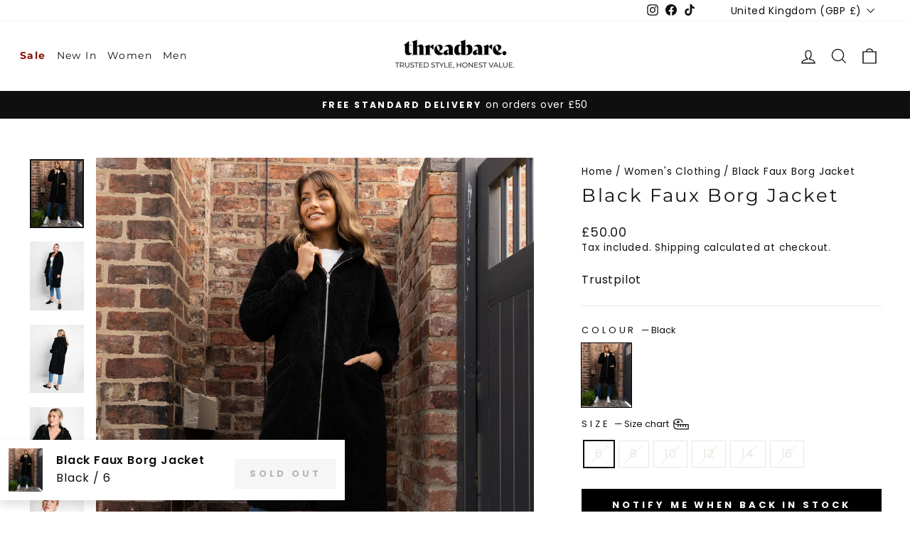

--- FILE ---
content_type: text/html; charset=utf-8
request_url: https://threadbare.com/products/ladies-penguin-black-faux-borg-jacket
body_size: 55742
content:
<!doctype html>
<html class="no-js" lang="en" dir="ltr">
<head>
  <meta charset="utf-8">
  <meta http-equiv="X-UA-Compatible" content="IE=edge,chrome=1">
  <meta name="viewport" content="width=device-width,initial-scale=1">
  <meta name="theme-color" content="#000000">
  <link rel="canonical" href="https://threadbare.com/products/ladies-penguin-black-faux-borg-jacket">
  <link rel="preconnect" href="https://cdn.shopify.com" crossorigin>
  <link rel="preconnect" href="https://fonts.shopifycdn.com" crossorigin>
  <link rel="dns-prefetch" href="https://productreviews.shopifycdn.com">
  <link rel="dns-prefetch" href="https://ajax.googleapis.com">
  <link rel="dns-prefetch" href="https://maps.googleapis.com">
  <link rel="dns-prefetch" href="https://maps.gstatic.com">
    <script>
    (function() {
  // Detect if the device is running Ubuntu
  const isUbuntu = navigator.userAgent.toLowerCase().includes('ubuntu'); 

  // Function to replace all script src attributes with data-src temporarily
  function deferScripts() {
    const scripts = document.querySelectorAll('script[src]');
    scripts.forEach(script => {
      if (!script.hasAttribute('data-src')) {
        script.setAttribute('data-src', script.src);
        script.removeAttribute('src');
      }
    });
  }

  // Function to load scripts dynamically after page is ready
  function loadDeferredScripts() {
    const scripts = document.querySelectorAll('script[data-src]');
    scripts.forEach(script => {
      const newScript = document.createElement('script');
      newScript.src = script.getAttribute('data-src');

      // Preserve other attributes like type, async, defer
      if (script.type) newScript.type = script.type;
      if (script.async) newScript.async = true;
      if (script.defer) newScript.defer = true;

      // Replace the old script with the new one
      script.parentNode.replaceChild(newScript, script);
    });
  }

  // On DOM ready
  document.addEventListener('DOMContentLoaded', () => {
    if (isUbuntu) {
      
      deferScripts();
      setTimeout(loadDeferredScripts, 50);
    } else {
      
    }
  });
})();

  window.SCRIPT_OVERRIDES = [
    { load_method: 'ON_ACTION', match: 'www.googletagmanager.com' },
    { load_method: 'ON_ACTION', match: 'connect.facebook.net' },
    { load_method: 'ON_ACTION', match: 'bat.bing.com' },
    { load_method: 'ON_ACTION', match: 'analytics.google.com' },
    { load_method: 'ON_ACTION', match: 'google-analytics.com' },
    { load_method: 'ON_ACTION', match: 'intg.snapchat.com' },
    { load_method: 'ON_ACTION', match: 'tr.snapchat.com' },
    { load_method: 'ON_ACTION', match: 'dynamic.criteo.com' },
    { load_method: 'ON_ACTION', match: 'td.doubleclick.net' },
    { load_method: 'ON_ACTION', match: 'static.klaviyo.com' },
    { load_method: 'ON_ACTION', match: 'static-tracking.klaviyo.com' },
    { load_method: 'ON_ACTION', match: 'fast.a.klaviyo.com' },
    { load_method: 'ON_ACTION', match: 'widget.trustpilot.com' },
    { load_method: 'ON_ACTION', match: 'ecommplugins-scripts.trustpilot.com' },
    { load_method: 'ON_ACTION', match: 'ecommplugins-trustboxsettings.trustpilot.com' },
    { load_method: 'ON_ACTION', match: 'cdn.salesfire.co.uk' },
    { load_method: 'ON_ACTION', match: 'cdn.mouseflow.com' },
    { load_method: 'ON_ACTION', match: 'sc-static.net' },
    { load_method: 'ON_ACTION', match: 'shopify.rakutenadvertising.io' },
    { load_method: 'ON_ACTION', match: 'tag.rmp.rakuten.com' },
    { load_method: 'ON_ACTION', match: 'wiser.expertvillagemedia.com' },
    { load_method: 'ON_ACTION', match: 'cdn.shopify.com/extensions' },
    // { load_method: 'ON_ACTION', match: 'smct.co' },
    // { load_method: 'ON_ACTION', match: 'js.smct.io' },
    // { load_method: 'ON_ACTION', match: 'assets.gocertify.me' }
  ];

  (function(){
    var RULES = window.SCRIPT_OVERRIDES || [];
    var CUSTOM_TYPE = 'application/x-deferred-script';
    var originalCreate = document.createElement.bind(document);
    var actionQueue = [];
    var idleQueue = [];

    function isCoreOrTheme(src) {
      if (!src) return false;
      if (src.indexOf('/assets/theme.js') !== -1) return true;
      if (src.indexOf('vendor-scripts-v11.js') !== -1) return true;
      if (src.indexOf('threadbare.com/cdn/') !== -1) return true;
      if (src.indexOf('klaviyo') !== -1) return true;
      return /(shopifycloud|trekkie|storefront|shopify_pay|hot-reload|perf-kit)/i.test(src);
    }

    function getDeferType(src) {
      if (!src || isCoreOrTheme(src)) return null;
      var rule = RULES.find(r => src.indexOf(r.match) !== -1);
      return rule ? rule.load_method : null;
    }

    function enqueue(el, originalType, method) {
      var item = { el: el, type: originalType || '' };
      el.type = CUSTOM_TYPE;
      if (method === 'ON_IDLE') idleQueue.push(item);
      else actionQueue.push(item);
    }

    function releaseQueue(queue) {
      if (!queue.length) return;
      var items = queue.splice(0, queue.length);
      items.forEach(item => {
        try {
          var parent = item.el.parentNode;
          item.el.type = item.type || 'text/javascript';
          if (parent) {
            var clone = item.el.cloneNode(true);
            parent.replaceChild(clone, item.el);
          }
        } catch(e){}
      });
    }

    function releaseActionQueue() { releaseQueue(actionQueue); }
    function releaseIdleQueue() { releaseQueue(idleQueue); }

    window.enableDeferredScripts = releaseActionQueue;

    // Load ON_ACTION scripts when user interacts
    ['click','scroll','keydown','touchstart'].forEach(evt => {
      window.addEventListener(evt, function once(){
        releaseActionQueue();
        window.removeEventListener(evt, once, {once:true});
      }, {once:true, passive:true});
    });

    // Load ON_IDLE scripts after browser is idle (or 3s fallback)
    if ('requestIdleCallback' in window) {
      requestIdleCallback(releaseIdleQueue, { timeout: 3000 });
    } else {
      setTimeout(releaseIdleQueue, 3000);
    }

    document.createElement = function(tagName){
      var el = originalCreate(tagName);
      if (String(tagName).toLowerCase() !== 'script') return el;

      var srcDesc = Object.getOwnPropertyDescriptor(HTMLScriptElement.prototype, 'src');
      var typeDesc = Object.getOwnPropertyDescriptor(HTMLScriptElement.prototype, 'type');

      try {
        Object.defineProperties(el, {
          src: {
            get: function(){ return srcDesc.get.call(this); },
            set: function(v){
              var method = getDeferType(String(v));
              if (method) enqueue(el, this.type, method);
              return srcDesc.set.call(this, v);
            }
          },
          type: {
            get: function(){ return typeDesc.get.call(this); },
            set: function(v){ return typeDesc.set.call(this, v); }
          }
        });
      } catch(e) { /* fallback-safe */ }

      return el;
    };

    var mo = new MutationObserver(function(records){
      records.forEach(function(rec){
        if (!rec.addedNodes) return;
        Array.prototype.forEach.call(rec.addedNodes, function(node){
          if (node.nodeType !== 1 || node.tagName !== 'SCRIPT') return;
          if (node.type === CUSTOM_TYPE) return;
          var src = node.getAttribute('src') || '';
          var method = getDeferType(src);
          if (method) enqueue(node, node.getAttribute('type'), method);
        });
      });
    });

    mo.observe(document.documentElement, { childList: true, subtree: true });
  })();
</script>


  <style data-shopify> 
  :root {
    --index-margin-desktop: 35px;
    --index-margin-mobile: 40px;
  }
  
  
  </style> <link rel="shortcut icon" href="//threadbare.com/cdn/shop/files/New-Threadbare-monogram---black_32x32.png?v=1674060926" type="image/png" /><title>Threadbare Ladies Penguin Black Faux Borg Jacket
</title>
<meta name="description" content="Stay trendy, warm and cosy when the temperature drops in this on trend long line borg style jacket. Features hood, zip fastening, and two front pockets. Made from super soft polyester fabric that’s great for dressing up or down. Other styles and colours available."><meta property="og:site_name" content="Threadbare">
  <meta property="og:url" content="https://threadbare.com/products/ladies-penguin-black-faux-borg-jacket">
  <meta property="og:title" content="Black Faux Borg Jacket">
  <meta property="og:type" content="product">
  <meta property="og:description" content="Stay trendy, warm and cosy when the temperature drops in this on trend long line borg style jacket. Features hood, zip fastening, and two front pockets. Made from super soft polyester fabric that’s great for dressing up or down. Other styles and colours available."><meta property="og:image" content="http://threadbare.com/cdn/shop/products/ladies-penguin-black-faux-borg-jacket_1.jpg?v=1635173894">
    <meta property="og:image:secure_url" content="https://threadbare.com/cdn/shop/products/ladies-penguin-black-faux-borg-jacket_1.jpg?v=1635173894">
    <meta property="og:image:width" content="1900">
    <meta property="og:image:height" content="2428"><meta name="twitter:site" content="@">
  <meta name="twitter:card" content="summary_large_image">
  <meta name="twitter:title" content="Black Faux Borg Jacket">
  <meta name="twitter:description" content="Stay trendy, warm and cosy when the temperature drops in this on trend long line borg style jacket. Features hood, zip fastening, and two front pockets. Made from super soft polyester fabric that’s great for dressing up or down. Other styles and colours available.">
<link href="//threadbare.com/cdn/shop/t/600/assets/theme.css?v=169800341868990862951767368850" rel="stylesheet" type="text/css" media="all" />
  <link href="//threadbare.com/cdn/shop/t/600/assets/header.css?v=96218223495340316181767346020" rel="stylesheet" type="text/css" media="all" />
<style data-shopify>:root {
    
      --typeHeaderNavPrimary: Montserrat;
      --typeHeaderNavFallback: sans-serif;
      --typeHeaderPrimary: Montserrat;
      --typeHeaderFallback: sans-serif;
      --typeBasePrimary: Poppins;
      --typeBaseFallback: sans-serif;
    
    --typeHeaderSize: 31px;
    --typeHeaderWeight: 400;
    --typeHeaderLineHeight: 1.1;
    --typeHeaderSpacing: 0.1em;

    --typeBaseSize: 16px;
    --typeBaseWeight: 400;
    --typeBaseSpacing: 0.05em;
    --typeBaseLineHeight: 1.4;
    --typeBaselineHeightMinus01: 1.3;

    --typeCollectionTitle: 22px;

    --iconWeight: 3px;
    --iconLinecaps: miter;

    
        --buttonRadius: 0;
    

    --colorGridOverlayOpacity: 0.12;
    --colorAnnouncement: #0f0f0f;
    --colorAnnouncementText: #ffffff;

    --colorBody: #ffffff;
    --colorBodyAlpha05: rgba(255, 255, 255, 0.05);
    --colorBodyDim: #f2f2f2;
    --colorBodyLightDim: #fafafa;
    --colorBodyMediumDim: #f5f5f5;
    

    --colorBorder: #e8e8e1;

    --colorBtnPrimary: #000000;
    --colorBtnPrimaryLight: #1a1a1a;
    --colorBtnPrimaryDim: #000000;
    --colorBtnPrimaryText: #ffffff;

    --colorCartDot: #d74a5d;

    --colorDrawers: #ffffff;
    --colorDrawersDim: #f2f2f2;
    --colorDrawerBorder: #e8e8e1;
    --colorDrawerText: #0f0f0f;
    --colorDrawerTextDark: #000000;
    --colorDrawerButton: #0f0f0f;
    --colorDrawerButtonText: #ffffff;

    --colorFooter: #ffffff;
    --colorFooterText: #0f0f0f;
    --colorFooterTextAlpha01: #0f0f0f;

    --colorGridOverlay: #000000;
    --colorGridOverlayOpacity: 0.1;

    --colorHeaderTextAlpha01: rgba(15, 15, 15, 0.1);

    --colorHeroText: #ffffff;

    --colorSmallImageBg: #ffffff;
    --colorLargeImageBg: #0f0f0f;

    --colorImageOverlay: #0f0f0f;
    --colorImageOverlayOpacity: 0.1;
    --colorImageOverlayTextShadow: 0.2;

    --colorLink: #0f0f0f;

    --colorModalBg: rgba(230, 230, 230, 0.6);

    --colorNav: #ffffff;
    --colorNavText: #0f0f0f;

    --colorPrice: #1c1d1d;

    --colorSaleTag: #84130a;
    --colorSaleTagText: #ffffff;

    --colorTextBody: #0f0f0f;
    --colorTextBodyAlpha015: rgba(15, 15, 15, 0.15);
    --colorTextBodyAlpha005: rgba(15, 15, 15, 0.05);
    --colorTextBodyAlpha008: rgba(15, 15, 15, 0.08);
    --colorTextSavings: #84130a;

    --urlIcoSelect: url(//threadbare.com/cdn/shop/t/600/assets/ico-select.svg);
    --urlIcoSelectFooter: url(//threadbare.com/cdn/shop/t/600/assets/ico-select-footer.svg);
    --urlIcoSelectWhite: url(//threadbare.com/cdn/shop/t/600/assets/ico-select-white.svg);

    --grid-gutter: 17px;
    --drawer-gutter: 20px;

    --sizeChartMargin: 25px 0;
    --sizeChartIconMargin: 5px;

    --newsletterReminderPadding: 40px;

    /*Shop Pay Installments*/
    --color-body-text: #0f0f0f;
    --color-body: #ffffff;
    --color-bg: #ffffff;
    }

    .placeholder-content {
    background-image: linear-gradient(100deg, #ffffff 40%, #f7f7f7 63%, #ffffff 79%);
    }</style>

  <script>
    document.documentElement.className = document.documentElement.className.replace('no-js', 'js');

    window.theme = window.theme || {};
    theme.routes = {
      home: "/",
      cart: "/cart.js",
      cartPage: "/cart",
      cartAdd: "/cart/add.js",
      cartChange: "/cart/change.js",
      search: "/search",
      predictiveSearch: "/search/suggest"
    };
    theme.strings = {
      soldOut: "Sold Out",
      unavailable: "Unavailable",
      inStockLabel: "In stock, ready to ship",
      oneStockLabel: "Low stock - [count] item left",
      otherStockLabel: "Low stock - [count] items left",
      willNotShipUntil: "Ready to ship [date]",
      willBeInStockAfter: "Back in stock [date]",
      waitingForStock: "Backordered, shipping soon",
      savePrice: "([saved_amount] OFF)",
      cartEmpty: "Your basket is currently empty.",
      cartTermsConfirmation: "You must agree with the terms and conditions of sales to check out",
      searchCollections: "Collections",
      searchPages: "Pages",
      searchArticles: "Articles",
      productFrom: "from ",
      maxQuantity: "You can only have [quantity] of [title] in your cart."

    };
    theme.settings = {
      cartType: "drawer",
      isCustomerTemplate: false,
      
      free_shippingThreshold:  5000 ,
      
      
      free_shipping_text_Threshold:  5000,
      
      
      cart_limit: null,
      
      moneyFormat: "\u003cspan class=money\u003e£{{amount}}\u003c\/span\u003e",
      saveType: "percent",
      productImageSize: "portrait",
      productImageCover: true,
      predictiveSearch: true,
      predictiveSearchType: null,
      predictiveSearchVendor: false,
      predictiveSearchPrice: false,
      quickView: false,
      themeName: 'Impulse',
      themeVersion: "8.0.0",
      cartCurrency: "£",

    };
    

  </script>

  

  <div id="shopify-section-head-pixels" class="shopify-section">

 <!--PROOF PIXEL-->
    
    <!--END PROOF PIXEL-->

    










  
      <!-- Google Tag Manager -->
      <script>(function(w,d,s,l,i){w[l]=w[l]||[];w[l].push({'gtm.start':
      new Date().getTime(),event:'gtm.js'});var f=d.getElementsByTagName(s)[0],
      j=d.createElement(s),dl=l!='dataLayer'?'&l='+l:'';j.async=true;j.src=
      'https://www.googletagmanager.com/gtm.js?id='+i+dl;f.parentNode.insertBefore(j,f);
      })(window,document,'script','dataLayer','GTM-KRX9H29');</script>
      <!-- End Google Tag Manager -->
  















<script>(function(w,d,t,r,u){var f,n,i;w[u]=w[u]||[],f=function(){var o={ti:"56349517"};o.q=w[u],w[u]=new UET(o),w[u].push("pageLoad")},n=d.createElement(t),n.src=r,n.async=1,n.onload=n.onreadystatechange=function(){var s=this.readyState;s&&s!=="loaded"&&s!=="complete"||(f(),n.onload=n.onreadystatechange=null)},i=d.getElementsByTagName(t)[0],i.parentNode.insertBefore(n,i)})(window,document,"script","//bat.bing.com/bat.js","uetq");</script>







    <script>
    
    
    
    
    var gsf_conversion_data = {page_type : 'product', event : 'view_item', data : {product_data : [{variant_id : 40680582217860, product_id : 6635220729988, name : "Black Faux Borg Jacket", price : "50.00", currency : "GBP", sku : "7625914981684", brand : "Threadbare", variant : "Black / 6", category : "Women&#39;s Jackets &amp; Coats", quantity : "0" }], total_price : "50.00", shop_currency : "GBP"}};
    
</script>

    


    <!-- Global site tag (gtag.js) - Google Ads: 574976078 -->
    <script defer src="https://www.googletagmanager.com/gtag/js?id=AW-574976078"></script>
    <script>
      window.dataLayer = window.dataLayer || [];
      function gtag() {
        dataLayer.push(arguments);
      }
      gtag('js', new Date());

      gtag('config', 'AW-574976078');
    </script>
    
    

      

    <meta name="google-site-verification" content="OsZwsKjw6thEo5FTENg8ql98AC1VTP9nYjmOLi-Y2Is">

    <!-- TrustBox script -->
    <!-- <script type="text/javascript" src="//widget.trustpilot.com/bootstrap/v5/tp.widget.bootstrap.min.js" async></script> -->
   <!-- End TrustBox script --></div>

  <div id="shopify-section-micro-data" class="shopify-section">


  


</div>

  <script>window.performance && window.performance.mark && window.performance.mark('shopify.content_for_header.start');</script><meta name="google-site-verification" content="q1yifYk3E2yznJdfaBTN39jzQoJgBlviCC5wOq_8Od4">
<meta id="shopify-digital-wallet" name="shopify-digital-wallet" content="/39039664260/digital_wallets/dialog">
<meta name="shopify-checkout-api-token" content="5a45fac90938b3affd0fd18987762712">
<meta id="in-context-paypal-metadata" data-shop-id="39039664260" data-venmo-supported="false" data-environment="production" data-locale="en_US" data-paypal-v4="true" data-currency="GBP">
<link rel="alternate" hreflang="x-default" href="https://threadbare.com/products/ladies-penguin-black-faux-borg-jacket">
<link rel="alternate" hreflang="en-IE" href="https://threadbare.com/en-ie/products/ladies-penguin-black-faux-borg-jacket">
<link rel="alternate" hreflang="en-GB" href="https://threadbare.com/products/ladies-penguin-black-faux-borg-jacket">
<link rel="alternate" type="application/json+oembed" href="https://threadbare.com/products/ladies-penguin-black-faux-borg-jacket.oembed">
<script async="async" src="/checkouts/internal/preloads.js?locale=en-GB"></script>
<link rel="preconnect" href="https://shop.app" crossorigin="anonymous">
<script async="async" src="https://shop.app/checkouts/internal/preloads.js?locale=en-GB&shop_id=39039664260" crossorigin="anonymous"></script>
<script id="apple-pay-shop-capabilities" type="application/json">{"shopId":39039664260,"countryCode":"GB","currencyCode":"GBP","merchantCapabilities":["supports3DS"],"merchantId":"gid:\/\/shopify\/Shop\/39039664260","merchantName":"Threadbare","requiredBillingContactFields":["postalAddress","email","phone"],"requiredShippingContactFields":["postalAddress","email","phone"],"shippingType":"shipping","supportedNetworks":["visa","maestro","masterCard","amex","discover","elo"],"total":{"type":"pending","label":"Threadbare","amount":"1.00"},"shopifyPaymentsEnabled":true,"supportsSubscriptions":true}</script>
<script id="shopify-features" type="application/json">{"accessToken":"5a45fac90938b3affd0fd18987762712","betas":["rich-media-storefront-analytics"],"domain":"threadbare.com","predictiveSearch":true,"shopId":39039664260,"locale":"en"}</script>
<script>var Shopify = Shopify || {};
Shopify.shop = "threadbaremenswear.myshopify.com";
Shopify.locale = "en";
Shopify.currency = {"active":"GBP","rate":"1.0"};
Shopify.country = "GB";
Shopify.theme = {"name":"02\/01\/26 - Sale Further Reductions Up to 60% off ","id":177875616120,"schema_name":"Impulse","schema_version":"8.0.0","theme_store_id":null,"role":"main"};
Shopify.theme.handle = "null";
Shopify.theme.style = {"id":null,"handle":null};
Shopify.cdnHost = "threadbare.com/cdn";
Shopify.routes = Shopify.routes || {};
Shopify.routes.root = "/";</script>
<script type="module">!function(o){(o.Shopify=o.Shopify||{}).modules=!0}(window);</script>
<script>!function(o){function n(){var o=[];function n(){o.push(Array.prototype.slice.apply(arguments))}return n.q=o,n}var t=o.Shopify=o.Shopify||{};t.loadFeatures=n(),t.autoloadFeatures=n()}(window);</script>
<script>
  window.ShopifyPay = window.ShopifyPay || {};
  window.ShopifyPay.apiHost = "shop.app\/pay";
  window.ShopifyPay.redirectState = null;
</script>
<script id="shop-js-analytics" type="application/json">{"pageType":"product"}</script>
<script defer="defer" async type="module" src="//threadbare.com/cdn/shopifycloud/shop-js/modules/v2/client.init-shop-cart-sync_DtuiiIyl.en.esm.js"></script>
<script defer="defer" async type="module" src="//threadbare.com/cdn/shopifycloud/shop-js/modules/v2/chunk.common_CUHEfi5Q.esm.js"></script>
<script type="module">
  await import("//threadbare.com/cdn/shopifycloud/shop-js/modules/v2/client.init-shop-cart-sync_DtuiiIyl.en.esm.js");
await import("//threadbare.com/cdn/shopifycloud/shop-js/modules/v2/chunk.common_CUHEfi5Q.esm.js");

  window.Shopify.SignInWithShop?.initShopCartSync?.({"fedCMEnabled":true,"windoidEnabled":true});

</script>
<script>
  window.Shopify = window.Shopify || {};
  if (!window.Shopify.featureAssets) window.Shopify.featureAssets = {};
  window.Shopify.featureAssets['shop-js'] = {"shop-cart-sync":["modules/v2/client.shop-cart-sync_DFoTY42P.en.esm.js","modules/v2/chunk.common_CUHEfi5Q.esm.js"],"init-fed-cm":["modules/v2/client.init-fed-cm_D2UNy1i2.en.esm.js","modules/v2/chunk.common_CUHEfi5Q.esm.js"],"init-shop-email-lookup-coordinator":["modules/v2/client.init-shop-email-lookup-coordinator_BQEe2rDt.en.esm.js","modules/v2/chunk.common_CUHEfi5Q.esm.js"],"shop-cash-offers":["modules/v2/client.shop-cash-offers_3CTtReFF.en.esm.js","modules/v2/chunk.common_CUHEfi5Q.esm.js","modules/v2/chunk.modal_BewljZkx.esm.js"],"shop-button":["modules/v2/client.shop-button_C6oxCjDL.en.esm.js","modules/v2/chunk.common_CUHEfi5Q.esm.js"],"init-windoid":["modules/v2/client.init-windoid_5pix8xhK.en.esm.js","modules/v2/chunk.common_CUHEfi5Q.esm.js"],"avatar":["modules/v2/client.avatar_BTnouDA3.en.esm.js"],"init-shop-cart-sync":["modules/v2/client.init-shop-cart-sync_DtuiiIyl.en.esm.js","modules/v2/chunk.common_CUHEfi5Q.esm.js"],"shop-toast-manager":["modules/v2/client.shop-toast-manager_BYv_8cH1.en.esm.js","modules/v2/chunk.common_CUHEfi5Q.esm.js"],"pay-button":["modules/v2/client.pay-button_FnF9EIkY.en.esm.js","modules/v2/chunk.common_CUHEfi5Q.esm.js"],"shop-login-button":["modules/v2/client.shop-login-button_CH1KUpOf.en.esm.js","modules/v2/chunk.common_CUHEfi5Q.esm.js","modules/v2/chunk.modal_BewljZkx.esm.js"],"init-customer-accounts-sign-up":["modules/v2/client.init-customer-accounts-sign-up_aj7QGgYS.en.esm.js","modules/v2/client.shop-login-button_CH1KUpOf.en.esm.js","modules/v2/chunk.common_CUHEfi5Q.esm.js","modules/v2/chunk.modal_BewljZkx.esm.js"],"init-shop-for-new-customer-accounts":["modules/v2/client.init-shop-for-new-customer-accounts_NbnYRf_7.en.esm.js","modules/v2/client.shop-login-button_CH1KUpOf.en.esm.js","modules/v2/chunk.common_CUHEfi5Q.esm.js","modules/v2/chunk.modal_BewljZkx.esm.js"],"init-customer-accounts":["modules/v2/client.init-customer-accounts_ppedhqCH.en.esm.js","modules/v2/client.shop-login-button_CH1KUpOf.en.esm.js","modules/v2/chunk.common_CUHEfi5Q.esm.js","modules/v2/chunk.modal_BewljZkx.esm.js"],"shop-follow-button":["modules/v2/client.shop-follow-button_CMIBBa6u.en.esm.js","modules/v2/chunk.common_CUHEfi5Q.esm.js","modules/v2/chunk.modal_BewljZkx.esm.js"],"lead-capture":["modules/v2/client.lead-capture_But0hIyf.en.esm.js","modules/v2/chunk.common_CUHEfi5Q.esm.js","modules/v2/chunk.modal_BewljZkx.esm.js"],"checkout-modal":["modules/v2/client.checkout-modal_BBxc70dQ.en.esm.js","modules/v2/chunk.common_CUHEfi5Q.esm.js","modules/v2/chunk.modal_BewljZkx.esm.js"],"shop-login":["modules/v2/client.shop-login_hM3Q17Kl.en.esm.js","modules/v2/chunk.common_CUHEfi5Q.esm.js","modules/v2/chunk.modal_BewljZkx.esm.js"],"payment-terms":["modules/v2/client.payment-terms_CAtGlQYS.en.esm.js","modules/v2/chunk.common_CUHEfi5Q.esm.js","modules/v2/chunk.modal_BewljZkx.esm.js"]};
</script>
<script>(function() {
  var isLoaded = false;
  function asyncLoad() {
    if (isLoaded) return;
    isLoaded = true;
    var urls = ["https:\/\/shopify.rakutenadvertising.io\/rakuten_advertising.js?shop=threadbaremenswear.myshopify.com","https:\/\/tag.rmp.rakuten.com\/123596.ct.js?shop=threadbaremenswear.myshopify.com","https:\/\/intg.snapchat.com\/shopify\/shopify-scevent-init.js?id=bbbe58b4-df48-4160-86bc-318c972285e4\u0026shop=threadbaremenswear.myshopify.com","https:\/\/cdn.salesfire.co.uk\/code\/10faf9f8-1c5f-47be-a944-ac29d5e69cea.js?shop=threadbaremenswear.myshopify.com","https:\/\/d18eg7dreypte5.cloudfront.net\/browse-abandonment\/smsbump_timer.js?shop=threadbaremenswear.myshopify.com","https:\/\/cdn.adscale.com\/static\/ecom_js\/threadbaremenswear\/add_item_to_cart.js?ver=20240530\u0026shop=threadbaremenswear.myshopify.com","https:\/\/ecommplugins-scripts.trustpilot.com\/v2.1\/js\/header.min.js?settings=eyJrZXkiOiJnTldDVjBkM2FxVjNWZnN6IiwicyI6InNrdSJ9\u0026v=2.5\u0026shop=threadbaremenswear.myshopify.com","https:\/\/ecommplugins-trustboxsettings.trustpilot.com\/threadbaremenswear.myshopify.com.js?settings=1747235393283\u0026shop=threadbaremenswear.myshopify.com","https:\/\/widget.trustpilot.com\/bootstrap\/v5\/tp.widget.sync.bootstrap.min.js?shop=threadbaremenswear.myshopify.com","https:\/\/ideafyi.oss-us-west-1.aliyuncs.com\/js\/filter.js?v=9\u0026shop=threadbaremenswear.myshopify.com","https:\/\/ecommplugins-scripts.trustpilot.com\/v2.1\/js\/success.min.js?settings=eyJrZXkiOiJnTldDVjBkM2FxVjNWZnN6IiwicyI6InNrdSIsInQiOlsib3JkZXJzL2Z1bGZpbGxlZCJdLCJ2IjoiIiwiYSI6IiJ9\u0026shop=threadbaremenswear.myshopify.com","https:\/\/cdn-spurit.com\/all-apps\/checker-p.js?app_id=9\u0026shop=threadbaremenswear.myshopify.com"];
    for (var i = 0; i < urls.length; i++) {
      var s = document.createElement('script');
      s.type = 'text/javascript';
      s.async = true;
      s.src = urls[i];
      var x = document.getElementsByTagName('script')[0];
      x.parentNode.insertBefore(s, x);
    }
  };
  if(window.attachEvent) {
    window.attachEvent('onload', asyncLoad);
  } else {
    window.addEventListener('load', asyncLoad, false);
  }
})();</script>
<script id="__st">var __st={"a":39039664260,"offset":0,"reqid":"67582ac0-2252-4824-9be3-ff9a927a5440-1767646431","pageurl":"threadbare.com\/products\/ladies-penguin-black-faux-borg-jacket","u":"314984ebfd4a","p":"product","rtyp":"product","rid":6635220729988};</script>
<script>window.ShopifyPaypalV4VisibilityTracking = true;</script>
<script id="captcha-bootstrap">!function(){'use strict';const t='contact',e='account',n='new_comment',o=[[t,t],['blogs',n],['comments',n],[t,'customer']],c=[[e,'customer_login'],[e,'guest_login'],[e,'recover_customer_password'],[e,'create_customer']],r=t=>t.map((([t,e])=>`form[action*='/${t}']:not([data-nocaptcha='true']) input[name='form_type'][value='${e}']`)).join(','),a=t=>()=>t?[...document.querySelectorAll(t)].map((t=>t.form)):[];function s(){const t=[...o],e=r(t);return a(e)}const i='password',u='form_key',d=['recaptcha-v3-token','g-recaptcha-response','h-captcha-response',i],f=()=>{try{return window.sessionStorage}catch{return}},m='__shopify_v',_=t=>t.elements[u];function p(t,e,n=!1){try{const o=window.sessionStorage,c=JSON.parse(o.getItem(e)),{data:r}=function(t){const{data:e,action:n}=t;return t[m]||n?{data:e,action:n}:{data:t,action:n}}(c);for(const[e,n]of Object.entries(r))t.elements[e]&&(t.elements[e].value=n);n&&o.removeItem(e)}catch(o){console.error('form repopulation failed',{error:o})}}const l='form_type',E='cptcha';function T(t){t.dataset[E]=!0}const w=window,h=w.document,L='Shopify',v='ce_forms',y='captcha';let A=!1;((t,e)=>{const n=(g='f06e6c50-85a8-45c8-87d0-21a2b65856fe',I='https://cdn.shopify.com/shopifycloud/storefront-forms-hcaptcha/ce_storefront_forms_captcha_hcaptcha.v1.5.2.iife.js',D={infoText:'Protected by hCaptcha',privacyText:'Privacy',termsText:'Terms'},(t,e,n)=>{const o=w[L][v],c=o.bindForm;if(c)return c(t,g,e,D).then(n);var r;o.q.push([[t,g,e,D],n]),r=I,A||(h.body.append(Object.assign(h.createElement('script'),{id:'captcha-provider',async:!0,src:r})),A=!0)});var g,I,D;w[L]=w[L]||{},w[L][v]=w[L][v]||{},w[L][v].q=[],w[L][y]=w[L][y]||{},w[L][y].protect=function(t,e){n(t,void 0,e),T(t)},Object.freeze(w[L][y]),function(t,e,n,w,h,L){const[v,y,A,g]=function(t,e,n){const i=e?o:[],u=t?c:[],d=[...i,...u],f=r(d),m=r(i),_=r(d.filter((([t,e])=>n.includes(e))));return[a(f),a(m),a(_),s()]}(w,h,L),I=t=>{const e=t.target;return e instanceof HTMLFormElement?e:e&&e.form},D=t=>v().includes(t);t.addEventListener('submit',(t=>{const e=I(t);if(!e)return;const n=D(e)&&!e.dataset.hcaptchaBound&&!e.dataset.recaptchaBound,o=_(e),c=g().includes(e)&&(!o||!o.value);(n||c)&&t.preventDefault(),c&&!n&&(function(t){try{if(!f())return;!function(t){const e=f();if(!e)return;const n=_(t);if(!n)return;const o=n.value;o&&e.removeItem(o)}(t);const e=Array.from(Array(32),(()=>Math.random().toString(36)[2])).join('');!function(t,e){_(t)||t.append(Object.assign(document.createElement('input'),{type:'hidden',name:u})),t.elements[u].value=e}(t,e),function(t,e){const n=f();if(!n)return;const o=[...t.querySelectorAll(`input[type='${i}']`)].map((({name:t})=>t)),c=[...d,...o],r={};for(const[a,s]of new FormData(t).entries())c.includes(a)||(r[a]=s);n.setItem(e,JSON.stringify({[m]:1,action:t.action,data:r}))}(t,e)}catch(e){console.error('failed to persist form',e)}}(e),e.submit())}));const S=(t,e)=>{t&&!t.dataset[E]&&(n(t,e.some((e=>e===t))),T(t))};for(const o of['focusin','change'])t.addEventListener(o,(t=>{const e=I(t);D(e)&&S(e,y())}));const B=e.get('form_key'),M=e.get(l),P=B&&M;t.addEventListener('DOMContentLoaded',(()=>{const t=y();if(P)for(const e of t)e.elements[l].value===M&&p(e,B);[...new Set([...A(),...v().filter((t=>'true'===t.dataset.shopifyCaptcha))])].forEach((e=>S(e,t)))}))}(h,new URLSearchParams(w.location.search),n,t,e,['guest_login'])})(!0,!0)}();</script>
<script integrity="sha256-4kQ18oKyAcykRKYeNunJcIwy7WH5gtpwJnB7kiuLZ1E=" data-source-attribution="shopify.loadfeatures" defer="defer" src="//threadbare.com/cdn/shopifycloud/storefront/assets/storefront/load_feature-a0a9edcb.js" crossorigin="anonymous"></script>
<script crossorigin="anonymous" defer="defer" src="//threadbare.com/cdn/shopifycloud/storefront/assets/shopify_pay/storefront-65b4c6d7.js?v=20250812"></script>
<script data-source-attribution="shopify.dynamic_checkout.dynamic.init">var Shopify=Shopify||{};Shopify.PaymentButton=Shopify.PaymentButton||{isStorefrontPortableWallets:!0,init:function(){window.Shopify.PaymentButton.init=function(){};var t=document.createElement("script");t.src="https://threadbare.com/cdn/shopifycloud/portable-wallets/latest/portable-wallets.en.js",t.type="module",document.head.appendChild(t)}};
</script>
<script data-source-attribution="shopify.dynamic_checkout.buyer_consent">
  function portableWalletsHideBuyerConsent(e){var t=document.getElementById("shopify-buyer-consent"),n=document.getElementById("shopify-subscription-policy-button");t&&n&&(t.classList.add("hidden"),t.setAttribute("aria-hidden","true"),n.removeEventListener("click",e))}function portableWalletsShowBuyerConsent(e){var t=document.getElementById("shopify-buyer-consent"),n=document.getElementById("shopify-subscription-policy-button");t&&n&&(t.classList.remove("hidden"),t.removeAttribute("aria-hidden"),n.addEventListener("click",e))}window.Shopify?.PaymentButton&&(window.Shopify.PaymentButton.hideBuyerConsent=portableWalletsHideBuyerConsent,window.Shopify.PaymentButton.showBuyerConsent=portableWalletsShowBuyerConsent);
</script>
<script data-source-attribution="shopify.dynamic_checkout.cart.bootstrap">document.addEventListener("DOMContentLoaded",(function(){function t(){return document.querySelector("shopify-accelerated-checkout-cart, shopify-accelerated-checkout")}if(t())Shopify.PaymentButton.init();else{new MutationObserver((function(e,n){t()&&(Shopify.PaymentButton.init(),n.disconnect())})).observe(document.body,{childList:!0,subtree:!0})}}));
</script>
<link id="shopify-accelerated-checkout-styles" rel="stylesheet" media="screen" href="https://threadbare.com/cdn/shopifycloud/portable-wallets/latest/accelerated-checkout-backwards-compat.css" crossorigin="anonymous">
<style id="shopify-accelerated-checkout-cart">
        #shopify-buyer-consent {
  margin-top: 1em;
  display: inline-block;
  width: 100%;
}

#shopify-buyer-consent.hidden {
  display: none;
}

#shopify-subscription-policy-button {
  background: none;
  border: none;
  padding: 0;
  text-decoration: underline;
  font-size: inherit;
  cursor: pointer;
}

#shopify-subscription-policy-button::before {
  box-shadow: none;
}

      </style>
<script id="snippets-script" data-snippets="promo-code" defer="defer" src="//threadbare.com/cdn/shop/t/600/compiled_assets/snippet-scripts.js?83804"></script>
<script>window.performance && window.performance.mark && window.performance.mark('shopify.content_for_header.end');</script>
<style data-shopify>
  @font-face {
  font-family: Montserrat;
  font-weight: 700;
  font-style: normal;
  font-display: swap;
  src: url("//threadbare.com/cdn/fonts/montserrat/montserrat_n7.3c434e22befd5c18a6b4afadb1e3d77c128c7939.woff2") format("woff2"),
       url("//threadbare.com/cdn/fonts/montserrat/montserrat_n7.5d9fa6e2cae713c8fb539a9876489d86207fe957.woff") format("woff");
}


  @font-face {
  font-family: Montserrat;
  font-weight: 400;
  font-style: normal;
  font-display: swap;
  src: url("//threadbare.com/cdn/fonts/montserrat/montserrat_n4.81949fa0ac9fd2021e16436151e8eaa539321637.woff2") format("woff2"),
       url("//threadbare.com/cdn/fonts/montserrat/montserrat_n4.a6c632ca7b62da89c3594789ba828388aac693fe.woff") format("woff");
}

  @font-face {
  font-family: Poppins;
  font-weight: 400;
  font-style: normal;
  font-display: swap;
  src: url("//threadbare.com/cdn/fonts/poppins/poppins_n4.0ba78fa5af9b0e1a374041b3ceaadf0a43b41362.woff2") format("woff2"),
       url("//threadbare.com/cdn/fonts/poppins/poppins_n4.214741a72ff2596839fc9760ee7a770386cf16ca.woff") format("woff");
}


  @font-face {
  font-family: Poppins;
  font-weight: 600;
  font-style: normal;
  font-display: swap;
  src: url("//threadbare.com/cdn/fonts/poppins/poppins_n6.aa29d4918bc243723d56b59572e18228ed0786f6.woff2") format("woff2"),
       url("//threadbare.com/cdn/fonts/poppins/poppins_n6.5f815d845fe073750885d5b7e619ee00e8111208.woff") format("woff");
}

  @font-face {
  font-family: Poppins;
  font-weight: 400;
  font-style: italic;
  font-display: swap;
  src: url("//threadbare.com/cdn/fonts/poppins/poppins_i4.846ad1e22474f856bd6b81ba4585a60799a9f5d2.woff2") format("woff2"),
       url("//threadbare.com/cdn/fonts/poppins/poppins_i4.56b43284e8b52fc64c1fd271f289a39e8477e9ec.woff") format("woff");
}

  @font-face {
  font-family: Poppins;
  font-weight: 600;
  font-style: italic;
  font-display: swap;
  src: url("//threadbare.com/cdn/fonts/poppins/poppins_i6.bb8044d6203f492888d626dafda3c2999253e8e9.woff2") format("woff2"),
       url("//threadbare.com/cdn/fonts/poppins/poppins_i6.e233dec1a61b1e7dead9f920159eda42280a02c3.woff") format("woff");
}

</style>
<!-- BEGIN app block: shopify://apps/klaviyo-email-marketing-sms/blocks/klaviyo-onsite-embed/2632fe16-c075-4321-a88b-50b567f42507 -->












  <script async src="https://static.klaviyo.com/onsite/js/REFE3y/klaviyo.js?company_id=REFE3y"></script>
  <script>!function(){if(!window.klaviyo){window._klOnsite=window._klOnsite||[];try{window.klaviyo=new Proxy({},{get:function(n,i){return"push"===i?function(){var n;(n=window._klOnsite).push.apply(n,arguments)}:function(){for(var n=arguments.length,o=new Array(n),w=0;w<n;w++)o[w]=arguments[w];var t="function"==typeof o[o.length-1]?o.pop():void 0,e=new Promise((function(n){window._klOnsite.push([i].concat(o,[function(i){t&&t(i),n(i)}]))}));return e}}})}catch(n){window.klaviyo=window.klaviyo||[],window.klaviyo.push=function(){var n;(n=window._klOnsite).push.apply(n,arguments)}}}}();</script>

  
    <script id="viewed_product">
      if (item == null) {
        var _learnq = _learnq || [];

        var MetafieldReviews = null
        var MetafieldYotpoRating = null
        var MetafieldYotpoCount = null
        var MetafieldLooxRating = null
        var MetafieldLooxCount = null
        var okendoProduct = null
        var okendoProductReviewCount = null
        var okendoProductReviewAverageValue = null
        try {
          // The following fields are used for Customer Hub recently viewed in order to add reviews.
          // This information is not part of __kla_viewed. Instead, it is part of __kla_viewed_reviewed_items
          MetafieldReviews = {};
          MetafieldYotpoRating = null
          MetafieldYotpoCount = null
          MetafieldLooxRating = null
          MetafieldLooxCount = null

          okendoProduct = null
          // If the okendo metafield is not legacy, it will error, which then requires the new json formatted data
          if (okendoProduct && 'error' in okendoProduct) {
            okendoProduct = null
          }
          okendoProductReviewCount = okendoProduct ? okendoProduct.reviewCount : null
          okendoProductReviewAverageValue = okendoProduct ? okendoProduct.reviewAverageValue : null
        } catch (error) {
          console.error('Error in Klaviyo onsite reviews tracking:', error);
        }

        var item = {
          Name: "Black Faux Borg Jacket",
          ProductID: 6635220729988,
          Categories: [],
          ImageURL: "https://threadbare.com/cdn/shop/products/ladies-penguin-black-faux-borg-jacket_1_grande.jpg?v=1635173894",
          URL: "https://threadbare.com/products/ladies-penguin-black-faux-borg-jacket",
          Brand: "Threadbare",
          Price: "£50.00",
          Value: "50.00",
          CompareAtPrice: "£0.00"
        };
        _learnq.push(['track', 'Viewed Product', item]);
        _learnq.push(['trackViewedItem', {
          Title: item.Name,
          ItemId: item.ProductID,
          Categories: item.Categories,
          ImageUrl: item.ImageURL,
          Url: item.URL,
          Metadata: {
            Brand: item.Brand,
            Price: item.Price,
            Value: item.Value,
            CompareAtPrice: item.CompareAtPrice
          },
          metafields:{
            reviews: MetafieldReviews,
            yotpo:{
              rating: MetafieldYotpoRating,
              count: MetafieldYotpoCount,
            },
            loox:{
              rating: MetafieldLooxRating,
              count: MetafieldLooxCount,
            },
            okendo: {
              rating: okendoProductReviewAverageValue,
              count: okendoProductReviewCount,
            }
          }
        }]);
      }
    </script>
  




  <script>
    window.klaviyoReviewsProductDesignMode = false
  </script>







<!-- END app block --><!-- BEGIN app block: shopify://apps/gocertify/blocks/script-injector/db5e2393-7255-4f50-ada1-7de16398f487 -->

<script 
  src="https://assets.gocertify.me/assets/gocertify.js" 
  data-brand="threadbare"
  defer>
</script>

 <!-- END app block --><!-- BEGIN app block: shopify://apps/wiser-ai-upsell-cross-sell/blocks/wiser-block/3f966edc-9a4a-465c-a4df-436d2a39160d --><!-- BEGIN app snippet: wiserMnyFrmt --><script>
  var ShopifyWsObj = {};
  
    ShopifyWsObj.wsMnyFrmt = '<span class=money>£{{amount}}</span>';
  

  
    var showCurrencySettings = `{"template":"template4","app_plan":"6","no_of_products":"15","heading_title_align":"center","heading_font_size":"20.15","heading_font_color":"0F0F0F","show_product_title":"true","product_title_align":"center","product_title_font_size":"14","product_title_font_color":"0F0F0F","enable_truncate_title":"true","truncate_title":"25","enable_add_to_cart":"true","add_to_cart_text":"Add to Cart","addcart_button_background":"000000","show_price":"true","price_font_size":"13.6","price_font_color":"000000","ori_price_font_color":"1C1D1D","imgsize":"320X320","product_view":"slider","product_view_type":"","setting_status":"advanced","enable_redirection":"false","products_per_slider":"4","design_version":"2","price_align":"center","show_compare_price":"true","price_filter_widget_type":[],"price_filter_enable":"false","price_filter_min":0,"price_filter_max":100000,"shopify_product_review":"false","review_publickey":"","yotpo_review_publickey":"","yotpo_review_instanceid":"","hover_image":"true","hide_ofs":"false","addcart_button_font":"FFFFFF","price_tax":0,"hide_oos_variants":"true","custom_css":".ws-product-title {\r\n    font-weight: var(--typeBaseWeight);\r\n    letter-spacing: .2em;\r\n    font-family: var(--typeBasePrimary), var(--typeBaseFallback);\r\n}\r\n.ws_Product_Price.ws_Price {\r\n    font-weight: var(--typeBaseWeight);\r\n  }\r\n\r\n.ws_Product_Button{\r\n    background-color: var(--colorBtnPrimary);\r\n    color: var(--colorBtnPrimaryText);\r\n    font-size: calc(var(--typeBaseSize) * .85);\r\n    text-align: center;\r\n }\r\n\r\n\r\n.ws-widget-section .swiper-button-next svg, .ws-widget-section .swiper-button-prev svg {\r\n    max-width: 10px;\r\n}\r\n.ws-widget-section .swiper-button-next, .ws-widget-section .swiper-button-prev {\r\n    top: 42%;\r\n}\r\n\r\n.ws_Product_Price.ws_fbt_product_price {\r\n    font-weight: var(--typeBaseWeight);\r\n}\r\n.ws_fbt_inr_main_wgt .ws_Product_Button.ws_fbt_button.ws_extraProduct_Button {\r\n    font-size: max(calc(var(--typeBaseSize) - 4px), 13px);\r\n    text-transform: uppercase;\r\n    font-weight: 700;\r\n    letter-spacing: .3em;\r\n   padding: 15px 10px;\r\n}\r\n.ws_Product_options {\r\n    min-height: 36px;\r\n}\r\n.ws_quick_view_modal .ws-product-title {\r\n    font-size: calc(var(--typeHeaderSize) * .85)!important;\r\n    font-family: var(--typeHeaderPrimary), var(--typeHeaderFallback);\r\n    font-weight: var(--typeHeaderWeight);\r\n    letter-spacing: var(--typeHeaderSpacing);\r\n    line-height: var(--typeHeaderLineHeight);\r\n    text-transform:uppercase;\r\n}\r\n.ws_quick_view_modal .ws_Product_Button{\r\n    padding: 15px 0px;\r\n    font-weight: 700;\r\n    text-transform: uppercase; \r\n    font-size: max(calc(var(--typeBaseSize) - 4px), 13px);\r\n    letter-spacing: .3em;\r\n}\r\n.ws-product-title.ws_fbt_product_title {\r\n    text-transform: uppercase;\r\n}\r\n@media (max-width: 768px) {\r\n.ws_widgets_heading {\r\n    font-size: calc(var(--typeHeaderSize) * .62);\r\n}\r\n\r\n.ws-product-title {\r\n    font-size: calc(var(--typeBaseSize) - 3px);\r\n}\r\n\r\n.ws_Product_Price.ws_Price {\r\n    font-size: .75rem;\r\n}\r\n.ws-product-title.ws_fbt_product_title {\r\n     font-size: calc(var(--typeBaseSize) - 3px);\r\n}\r\n\r\n.ws_Product_Price.ws_fbt_product_price {\r\n      font-size: .75rem;\r\n}\r\n.ws_fbt_inr_main_wgt .ws_Product_Button.ws_fbt_button.ws_extraProduct_Button {\r\n   font-size: max(calc(var(--typeBaseSize) - 5px), 11px);\r\n}\r\n.ws-widget-section .swiper-button-next, .ws-widget-section .swiper-button-prev {\r\n    width:35px;\r\n    height:35px;\r\n}\r\n.ws-widget-section .swiper-button-next svg, .ws-widget-section .swiper-button-prev svg {\r\n    max-width: 6px;\r\n}\r\n.ws_card_info.ws_card_buttom {\r\n    gap: 7px;\r\n}\r\n\r\n.ws_Product_Button{\r\n    font-size: 11px;\r\n}\r\n.ws_inr_main_wgt .ws_card_info.ws_card_buttom {\r\n    padding-top: 22px;\r\n}\r\n}\r\n@media (max-width:430px) {\r\n.ws-widget-section .swiper-button-next, .ws-widget-section .swiper-button-prev {\r\n  top:34%;\r\n}\r\n}\r\n@media (min-width: 1024px) {\r\n.ws_inr_main_wgt .ws_Product_Button{\r\n     bottom: 110%;\r\n    left: 10px;\r\n    opacity: 0;\r\n    overflow: hidden;\r\n    padding: 10px 5px;\r\n    position: absolute;\r\n    right: 10px;\r\n    transform: translateY(5px);\r\n    transition: opacity .25s ease, transform .25s ease-out, background .4s ease;\r\n    width: calc(100% - 30px);\r\n }\r\n.ws_inr_main_wgt .ws_card_wrapper:hover .ws_Product_Button{\r\n   opacity: 1;\r\n    transform: translateY(0px);\r\n}\r\n}","not_allow_decimal":"false","currency_before":"&amp;#163;","currency_after":"","addcart_confirmation_msg":"Added to cart!","viewcart_confirmation_msg":"View cart","countinue_confirmation_msg":"Continue shopping.","or_confirmation_msg":"or","shopify_product_convertor":"false","tax_type":null,"outofstock_msg":"Product is out of stock.","wiser_wishlist_option":"false","wiserlist_icon_color":"373333","thankyoupage_viewtype":"grid","allow_comma_inprice":"false","mobile_product_view":"slider","mobile_products_per_slider":"2.5","ipad_products_per_slider":"2.5","enable_addtocart_msg":"true","developer_settings":{"heading":{"heading_html_tag":"","heading_custom_class":""},"title":{"enabled":null,"title_html_tag":"h3","title_custom_class":""},"price":{"enabled":null,"price_tag":"p","price_class":"","price_compair_class":null},"ws_button_toggle":{"enabled":null,"button_html_tag":"","button_custom_class":"","button_type":"button","button_position":"bottom"},"ws_vendor_toggle":{"enabled":false,"vendor_html_tag":"p","vendor_custom_class":""},"ws_badge_toggle":{"enabled":false,"badge_position":"top_right","badge_custom_class":"","badge_max_badges":null},"ws_wishlist_toggle":{"enabled":false,"wishlist_position":"top_left"},"ws_layout_order":{"layout":["product_title","price","review","options"]},"ws_image_slider":{"enabled":false,"image_pagination":false,"image_pagination_clickable":false,"image_pagination_dynamicBullets":false,"image_pagination_type":"bullets","image_slider_effect":"","image_enable_autplay":false,"image_autoplay_time":10,"image_slider_loop":false,"image_slider_grabCursor":false,"image_slider_navigation":false,"image_width_range":"30","image_height_range":"30","image_radius_range":"30","image_ws_nav_btn_color":"FFFFFF","image_ws_nav_btn_background":"FFFFFF","image_ws_nav_btn_hover":"FFFFFF","slider_arrow_position":"","image_autoplay":{"delay":"2000","disableOnInteraction":true}},"ws_imagesize":"tall_crop","back_to_old_widget":"2","view_div_html":"","metafield":null},"slider_settings":{"pagination":{"enabled":false,"type":"bullets","clickable":true,"dynamicBullets":true},"navigation":{"enabled":true,"evm_slider_width":"44","evm_slider_height":"44","evm_slider_radius":"30","nav_font_color":"FFFFFF","evm_custom_arrow_setting":" &lt;svg aria-hidden=&#039;true&#039; focusable=&#039;false&#039; role=&#039;presentation&#039; class=&#039;icon icon-chevron-right&#039; viewBox=&#039;0 0 284.49 498.98&#039;&gt;\r\n  &lt;title&gt;icon-chevron&lt;\/title&gt;\r\n  &lt;path d=&#039;M35 498.98a35 35 0 0 1-24.75-59.75l189.74-189.74L10.25 59.75a35.002 35.002 0 0 1 49.5-49.5l214.49 214.49a35 35 0 0 1 0 49.5L59.75 488.73A34.89 34.89 0 0 1 35 498.98Z&#039;\/&gt;\r\n&lt;\/svg&gt;\r\n","nav_background_color":"1C1C1C","nav_hover_color":"1C1C1C","slider_position":"center"},"scrollbar":{"enabled":false,"hide":false},"slider_effect":"slide","ws_slider_autoplay":"false","slidesPerView":"4","spaceBetween":"20","effect":"slide","dir":"ltr","centeredSlides":false,"grabCursor":false,"loop":false,"cssMode":false,"resizeObserver":true,"wcustom_textarea_settings":""}}` ? JSON.parse(`{"template":"template4","app_plan":"6","no_of_products":"15","heading_title_align":"center","heading_font_size":"20.15","heading_font_color":"0F0F0F","show_product_title":"true","product_title_align":"center","product_title_font_size":"14","product_title_font_color":"0F0F0F","enable_truncate_title":"true","truncate_title":"25","enable_add_to_cart":"true","add_to_cart_text":"Add to Cart","addcart_button_background":"000000","show_price":"true","price_font_size":"13.6","price_font_color":"000000","ori_price_font_color":"1C1D1D","imgsize":"320X320","product_view":"slider","product_view_type":"","setting_status":"advanced","enable_redirection":"false","products_per_slider":"4","design_version":"2","price_align":"center","show_compare_price":"true","price_filter_widget_type":[],"price_filter_enable":"false","price_filter_min":0,"price_filter_max":100000,"shopify_product_review":"false","review_publickey":"","yotpo_review_publickey":"","yotpo_review_instanceid":"","hover_image":"true","hide_ofs":"false","addcart_button_font":"FFFFFF","price_tax":0,"hide_oos_variants":"true","custom_css":".ws-product-title {\r\n    font-weight: var(--typeBaseWeight);\r\n    letter-spacing: .2em;\r\n    font-family: var(--typeBasePrimary), var(--typeBaseFallback);\r\n}\r\n.ws_Product_Price.ws_Price {\r\n    font-weight: var(--typeBaseWeight);\r\n  }\r\n\r\n.ws_Product_Button{\r\n    background-color: var(--colorBtnPrimary);\r\n    color: var(--colorBtnPrimaryText);\r\n    font-size: calc(var(--typeBaseSize) * .85);\r\n    text-align: center;\r\n }\r\n\r\n\r\n.ws-widget-section .swiper-button-next svg, .ws-widget-section .swiper-button-prev svg {\r\n    max-width: 10px;\r\n}\r\n.ws-widget-section .swiper-button-next, .ws-widget-section .swiper-button-prev {\r\n    top: 42%;\r\n}\r\n\r\n.ws_Product_Price.ws_fbt_product_price {\r\n    font-weight: var(--typeBaseWeight);\r\n}\r\n.ws_fbt_inr_main_wgt .ws_Product_Button.ws_fbt_button.ws_extraProduct_Button {\r\n    font-size: max(calc(var(--typeBaseSize) - 4px), 13px);\r\n    text-transform: uppercase;\r\n    font-weight: 700;\r\n    letter-spacing: .3em;\r\n   padding: 15px 10px;\r\n}\r\n.ws_Product_options {\r\n    min-height: 36px;\r\n}\r\n.ws_quick_view_modal .ws-product-title {\r\n    font-size: calc(var(--typeHeaderSize) * .85)!important;\r\n    font-family: var(--typeHeaderPrimary), var(--typeHeaderFallback);\r\n    font-weight: var(--typeHeaderWeight);\r\n    letter-spacing: var(--typeHeaderSpacing);\r\n    line-height: var(--typeHeaderLineHeight);\r\n    text-transform:uppercase;\r\n}\r\n.ws_quick_view_modal .ws_Product_Button{\r\n    padding: 15px 0px;\r\n    font-weight: 700;\r\n    text-transform: uppercase; \r\n    font-size: max(calc(var(--typeBaseSize) - 4px), 13px);\r\n    letter-spacing: .3em;\r\n}\r\n.ws-product-title.ws_fbt_product_title {\r\n    text-transform: uppercase;\r\n}\r\n@media (max-width: 768px) {\r\n.ws_widgets_heading {\r\n    font-size: calc(var(--typeHeaderSize) * .62);\r\n}\r\n\r\n.ws-product-title {\r\n    font-size: calc(var(--typeBaseSize) - 3px);\r\n}\r\n\r\n.ws_Product_Price.ws_Price {\r\n    font-size: .75rem;\r\n}\r\n.ws-product-title.ws_fbt_product_title {\r\n     font-size: calc(var(--typeBaseSize) - 3px);\r\n}\r\n\r\n.ws_Product_Price.ws_fbt_product_price {\r\n      font-size: .75rem;\r\n}\r\n.ws_fbt_inr_main_wgt .ws_Product_Button.ws_fbt_button.ws_extraProduct_Button {\r\n   font-size: max(calc(var(--typeBaseSize) - 5px), 11px);\r\n}\r\n.ws-widget-section .swiper-button-next, .ws-widget-section .swiper-button-prev {\r\n    width:35px;\r\n    height:35px;\r\n}\r\n.ws-widget-section .swiper-button-next svg, .ws-widget-section .swiper-button-prev svg {\r\n    max-width: 6px;\r\n}\r\n.ws_card_info.ws_card_buttom {\r\n    gap: 7px;\r\n}\r\n\r\n.ws_Product_Button{\r\n    font-size: 11px;\r\n}\r\n.ws_inr_main_wgt .ws_card_info.ws_card_buttom {\r\n    padding-top: 22px;\r\n}\r\n}\r\n@media (max-width:430px) {\r\n.ws-widget-section .swiper-button-next, .ws-widget-section .swiper-button-prev {\r\n  top:34%;\r\n}\r\n}\r\n@media (min-width: 1024px) {\r\n.ws_inr_main_wgt .ws_Product_Button{\r\n     bottom: 110%;\r\n    left: 10px;\r\n    opacity: 0;\r\n    overflow: hidden;\r\n    padding: 10px 5px;\r\n    position: absolute;\r\n    right: 10px;\r\n    transform: translateY(5px);\r\n    transition: opacity .25s ease, transform .25s ease-out, background .4s ease;\r\n    width: calc(100% - 30px);\r\n }\r\n.ws_inr_main_wgt .ws_card_wrapper:hover .ws_Product_Button{\r\n   opacity: 1;\r\n    transform: translateY(0px);\r\n}\r\n}","not_allow_decimal":"false","currency_before":"&amp;#163;","currency_after":"","addcart_confirmation_msg":"Added to cart!","viewcart_confirmation_msg":"View cart","countinue_confirmation_msg":"Continue shopping.","or_confirmation_msg":"or","shopify_product_convertor":"false","tax_type":null,"outofstock_msg":"Product is out of stock.","wiser_wishlist_option":"false","wiserlist_icon_color":"373333","thankyoupage_viewtype":"grid","allow_comma_inprice":"false","mobile_product_view":"slider","mobile_products_per_slider":"2.5","ipad_products_per_slider":"2.5","enable_addtocart_msg":"true","developer_settings":{"heading":{"heading_html_tag":"","heading_custom_class":""},"title":{"enabled":null,"title_html_tag":"h3","title_custom_class":""},"price":{"enabled":null,"price_tag":"p","price_class":"","price_compair_class":null},"ws_button_toggle":{"enabled":null,"button_html_tag":"","button_custom_class":"","button_type":"button","button_position":"bottom"},"ws_vendor_toggle":{"enabled":false,"vendor_html_tag":"p","vendor_custom_class":""},"ws_badge_toggle":{"enabled":false,"badge_position":"top_right","badge_custom_class":"","badge_max_badges":null},"ws_wishlist_toggle":{"enabled":false,"wishlist_position":"top_left"},"ws_layout_order":{"layout":["product_title","price","review","options"]},"ws_image_slider":{"enabled":false,"image_pagination":false,"image_pagination_clickable":false,"image_pagination_dynamicBullets":false,"image_pagination_type":"bullets","image_slider_effect":"","image_enable_autplay":false,"image_autoplay_time":10,"image_slider_loop":false,"image_slider_grabCursor":false,"image_slider_navigation":false,"image_width_range":"30","image_height_range":"30","image_radius_range":"30","image_ws_nav_btn_color":"FFFFFF","image_ws_nav_btn_background":"FFFFFF","image_ws_nav_btn_hover":"FFFFFF","slider_arrow_position":"","image_autoplay":{"delay":"2000","disableOnInteraction":true}},"ws_imagesize":"tall_crop","back_to_old_widget":"2","view_div_html":"","metafield":null},"slider_settings":{"pagination":{"enabled":false,"type":"bullets","clickable":true,"dynamicBullets":true},"navigation":{"enabled":true,"evm_slider_width":"44","evm_slider_height":"44","evm_slider_radius":"30","nav_font_color":"FFFFFF","evm_custom_arrow_setting":" &lt;svg aria-hidden=&#039;true&#039; focusable=&#039;false&#039; role=&#039;presentation&#039; class=&#039;icon icon-chevron-right&#039; viewBox=&#039;0 0 284.49 498.98&#039;&gt;\r\n  &lt;title&gt;icon-chevron&lt;\/title&gt;\r\n  &lt;path d=&#039;M35 498.98a35 35 0 0 1-24.75-59.75l189.74-189.74L10.25 59.75a35.002 35.002 0 0 1 49.5-49.5l214.49 214.49a35 35 0 0 1 0 49.5L59.75 488.73A34.89 34.89 0 0 1 35 498.98Z&#039;\/&gt;\r\n&lt;\/svg&gt;\r\n","nav_background_color":"1C1C1C","nav_hover_color":"1C1C1C","slider_position":"center"},"scrollbar":{"enabled":false,"hide":false},"slider_effect":"slide","ws_slider_autoplay":"false","slidesPerView":"4","spaceBetween":"20","effect":"slide","dir":"ltr","centeredSlides":false,"grabCursor":false,"loop":false,"cssMode":false,"resizeObserver":true,"wcustom_textarea_settings":""}}`.replace(/[\r\n]+/g, '\\n').replace(/\t/g, '\\t')) : '';
    if (showCurrencySettings && showCurrencySettings.show_currency_codes == "true") {
      ShopifyWsObj.wsMnyFrmt = "\u003cspan class=money\u003e£{{amount}} GBP\u003c\/span\u003e";
    } else {
      ShopifyWsObj.wsMnyFrmt = '<span class=money>£{{amount}}</span>';
    }
  
  
  ShopifyWsObj.wsGetMnyFrmt = function (wsCents, wsfrmt) {
    if (typeof wsCents == 'string') {
      wsCents = wsCents.replace('.', '');
    }
    var wsValue = '';
    var wsPlcHldrRgx = /\{\{\s*(\w+)\s*\}\}/;
    var wsFrmtString = wsfrmt || this.wsMnyFrmt;
    function defaultOption(wsOpt, wsDef) {
      return typeof wsOpt == 'undefined' ? wsDef : wsOpt;
    }
    function formatWithDelimiters(wsNumber, wsPrecision, wsThousands, wsDecimal) {
      wsPrecision = defaultOption(wsPrecision, 2);
      wsThousands = defaultOption(wsThousands, ',');
      wsDecimal = defaultOption(wsDecimal, '.');
      if (isNaN(wsNumber) || wsNumber == null) {
        return 0;
      }
      wsNumber = (wsNumber / 100.0).toFixed(wsPrecision);
      var wsParts = wsNumber.split('.'),
        wsDollars = wsParts[0].replace(/(\d)(?=(\d\d\d)+(?!\d))/g, '$1' + wsThousands),
        wsCents = wsParts[1] ? wsDecimal + wsParts[1] : '';
      return wsDollars + wsCents;
    }
    switch (wsFrmtString.match(wsPlcHldrRgx)[1]) {
      case 'amount':
        wsValue = formatWithDelimiters(wsCents, 2);
        break;
      case 'amount_no_decimals':
        wsValue = formatWithDelimiters(wsCents, 0);
        break;
      case 'amount_with_comma_separator':
        wsValue = formatWithDelimiters(wsCents, 2, '.', ',');
        break;
      case 'amount_no_decimals_with_comma_separator':
        wsValue = formatWithDelimiters(wsCents, 0, '.', ',');
        break;
    }
    return wsFrmtString.replace(wsPlcHldrRgx, wsValue);
  };
</script>
<!-- END app snippet -->
<!-- BEGIN app snippet: wiser -->
<script>
  window.__wsCollectionStatus = 'Draft';
  window.__ws_collectionId = '';
</script>


  
    <!-- BEGIN app snippet: wiser_new_common_code -->





  <div id="evmWiserWidegts"></div>
  <div id="evm_quickViewModel"></div>
  
  <script>
    var wsExcludeProducts = ``;
    if (wsExcludeProducts.startsWith(",")) { wsExcludeProducts = wsExcludeProducts.slice(1); }
    window.__wsPopupStatus =  false ;
    window.__wsPopupPageStatus = ``;
    window.__wsPopupPageSetts = `` ? JSON.parse(``) : '';
    window.__wsPopupAllPageStatus = ``;
    window.__wsPopupAllPageSetts = `` ? JSON.parse(``) : '';
    window.__wsPageWgtSetts = `{"alsobought_status":"true","alsobought_title":"Frequently Bought Together","recently_viewed_status":"true","related_browsing_status":"true","new_arrivals_status":"true","related_products_status":"true","featured_collections_status":"false","popular_products_status":"false","recently_viewed_title":"Recently Viewed Products","related_browsing_title":"Inspired By Your Views","most_popular_title":"Top Selling Products","related_title":"Related Products","featured_collections":"Featured Products","new_arrivals_title":"New Arrivals"}` ? JSON.parse(`{"alsobought_status":"true","alsobought_title":"Frequently Bought Together","recently_viewed_status":"true","related_browsing_status":"true","new_arrivals_status":"true","related_products_status":"true","featured_collections_status":"false","popular_products_status":"false","recently_viewed_title":"Recently Viewed Products","related_browsing_title":"Inspired By Your Views","most_popular_title":"Top Selling Products","related_title":"Related Products","featured_collections":"Featured Products","new_arrivals_title":"New Arrivals"}`) : '';
    window.__wsCartPageWgtSetts = `{"trending_products_status":"false","related_browsing_status":"true","recently_viewed_status":"true","new_arrivals_status":"true","related_products_status":"true","featured_collections_status":"true","popular_products_status":"false","recently_viewed_title":"Recently Viewed Products","most_popular_title":"Top Selling Products","related_browsing_title":"Inspired By Your Views","related_title":"Related Products","featured_collections":"Featured Products","new_arrivals_title":"New Arrivals"}` ? JSON.parse(`{"trending_products_status":"false","related_browsing_status":"true","recently_viewed_status":"true","new_arrivals_status":"true","related_products_status":"true","featured_collections_status":"true","popular_products_status":"false","recently_viewed_title":"Recently Viewed Products","most_popular_title":"Top Selling Products","related_browsing_title":"Inspired By Your Views","related_title":"Related Products","featured_collections":"Featured Products","new_arrivals_title":"New Arrivals"}`) : '';
    window.__wsAccessToken = `31cc62c597533d4f8c270dd89f6b42aa`;
    window.__wsCustomJsAfterAtc = `"    function wiseraddedtocart(){\r\n    document.dispatchEvent(new CustomEvent('ajaxProduct:added', {\r\n          detail: {\r\n            product: '',\r\n            addToCartBtn: ''\r\n          }\r\n        })); \r\n  }\r\nwiseraddtocart();                                                                                                                                                                                                                                "` ? JSON.parse(`"    function wiseraddedtocart(){\r\n    document.dispatchEvent(new CustomEvent('ajaxProduct:added', {\r\n          detail: {\r\n            product: '',\r\n            addToCartBtn: ''\r\n          }\r\n        })); \r\n  }\r\nwiseraddtocart();                                                                                                                                                                                                                                "`.replace(/[\r\n]+/g, '\\n').replace(/\t/g, '\\t')) : '';
    window.__wsExcludeProds = wsExcludeProducts;
    window.__wsCartDwrSetts =  {} ;
    window.__wsFbtSettings = `{"display_way":"related","template":"alsobought_template2","manual_product":"","alsobought_location":"theme_app_block","custom_selector":"evm-also-bought-products","also_total":"3","fbt_related_display_way":"same_collection","fbt_handpicked_display_way":"same_collection","fbt_skip_options":"","fbt_handpicked_display_way_fallback":"false","fbt_handpicked_skip_options":"","fbt_disc_status":"deactive","fbt_partial_bundle":"no","fbt_min_max_pdct":"3","fbt_disc_type":"percentage","fbt_min_bndl_price":"95.00","fbt_disc_perc":"10","fbt_disc_amt_fix":"10.00","fbt_disc_msg":"Get a discount by purchasing all these products together","fbt_disc_apld_msg":"Bundle discount will be applied at checkout"}` ? JSON.parse(`{"display_way":"related","template":"alsobought_template2","manual_product":"","alsobought_location":"theme_app_block","custom_selector":"evm-also-bought-products","also_total":"3","fbt_related_display_way":"same_collection","fbt_handpicked_display_way":"same_collection","fbt_skip_options":"","fbt_handpicked_display_way_fallback":"false","fbt_handpicked_skip_options":"","fbt_disc_status":"deactive","fbt_partial_bundle":"no","fbt_min_max_pdct":"3","fbt_disc_type":"percentage","fbt_min_bndl_price":"95.00","fbt_disc_perc":"10","fbt_disc_amt_fix":"10.00","fbt_disc_msg":"Get a discount by purchasing all these products together","fbt_disc_apld_msg":"Bundle discount will be applied at checkout"}`) : '';
    window.__wsGnrlSetts = `{"template":"template4","app_plan":"6","no_of_products":"15","heading_title_align":"center","heading_font_size":"20.15","heading_font_color":"0F0F0F","show_product_title":"true","product_title_align":"center","product_title_font_size":"14","product_title_font_color":"0F0F0F","enable_truncate_title":"true","truncate_title":"25","enable_add_to_cart":"true","add_to_cart_text":"Add to Cart","addcart_button_background":"000000","show_price":"true","price_font_size":"13.6","price_font_color":"000000","ori_price_font_color":"1C1D1D","imgsize":"320X320","product_view":"slider","product_view_type":"","setting_status":"advanced","enable_redirection":"false","products_per_slider":"4","design_version":"2","price_align":"center","show_compare_price":"true","price_filter_widget_type":[],"price_filter_enable":"false","price_filter_min":0,"price_filter_max":100000,"shopify_product_review":"false","review_publickey":"","yotpo_review_publickey":"","yotpo_review_instanceid":"","hover_image":"true","hide_ofs":"false","addcart_button_font":"FFFFFF","price_tax":0,"hide_oos_variants":"true","custom_css":".ws-product-title {\r\n    font-weight: var(--typeBaseWeight);\r\n    letter-spacing: .2em;\r\n    font-family: var(--typeBasePrimary), var(--typeBaseFallback);\r\n}\r\n.ws_Product_Price.ws_Price {\r\n    font-weight: var(--typeBaseWeight);\r\n  }\r\n\r\n.ws_Product_Button{\r\n    background-color: var(--colorBtnPrimary);\r\n    color: var(--colorBtnPrimaryText);\r\n    font-size: calc(var(--typeBaseSize) * .85);\r\n    text-align: center;\r\n }\r\n\r\n\r\n.ws-widget-section .swiper-button-next svg, .ws-widget-section .swiper-button-prev svg {\r\n    max-width: 10px;\r\n}\r\n.ws-widget-section .swiper-button-next, .ws-widget-section .swiper-button-prev {\r\n    top: 42%;\r\n}\r\n\r\n.ws_Product_Price.ws_fbt_product_price {\r\n    font-weight: var(--typeBaseWeight);\r\n}\r\n.ws_fbt_inr_main_wgt .ws_Product_Button.ws_fbt_button.ws_extraProduct_Button {\r\n    font-size: max(calc(var(--typeBaseSize) - 4px), 13px);\r\n    text-transform: uppercase;\r\n    font-weight: 700;\r\n    letter-spacing: .3em;\r\n   padding: 15px 10px;\r\n}\r\n.ws_Product_options {\r\n    min-height: 36px;\r\n}\r\n.ws_quick_view_modal .ws-product-title {\r\n    font-size: calc(var(--typeHeaderSize) * .85)!important;\r\n    font-family: var(--typeHeaderPrimary), var(--typeHeaderFallback);\r\n    font-weight: var(--typeHeaderWeight);\r\n    letter-spacing: var(--typeHeaderSpacing);\r\n    line-height: var(--typeHeaderLineHeight);\r\n    text-transform:uppercase;\r\n}\r\n.ws_quick_view_modal .ws_Product_Button{\r\n    padding: 15px 0px;\r\n    font-weight: 700;\r\n    text-transform: uppercase; \r\n    font-size: max(calc(var(--typeBaseSize) - 4px), 13px);\r\n    letter-spacing: .3em;\r\n}\r\n.ws-product-title.ws_fbt_product_title {\r\n    text-transform: uppercase;\r\n}\r\n@media (max-width: 768px) {\r\n.ws_widgets_heading {\r\n    font-size: calc(var(--typeHeaderSize) * .62);\r\n}\r\n\r\n.ws-product-title {\r\n    font-size: calc(var(--typeBaseSize) - 3px);\r\n}\r\n\r\n.ws_Product_Price.ws_Price {\r\n    font-size: .75rem;\r\n}\r\n.ws-product-title.ws_fbt_product_title {\r\n     font-size: calc(var(--typeBaseSize) - 3px);\r\n}\r\n\r\n.ws_Product_Price.ws_fbt_product_price {\r\n      font-size: .75rem;\r\n}\r\n.ws_fbt_inr_main_wgt .ws_Product_Button.ws_fbt_button.ws_extraProduct_Button {\r\n   font-size: max(calc(var(--typeBaseSize) - 5px), 11px);\r\n}\r\n.ws-widget-section .swiper-button-next, .ws-widget-section .swiper-button-prev {\r\n    width:35px;\r\n    height:35px;\r\n}\r\n.ws-widget-section .swiper-button-next svg, .ws-widget-section .swiper-button-prev svg {\r\n    max-width: 6px;\r\n}\r\n.ws_card_info.ws_card_buttom {\r\n    gap: 7px;\r\n}\r\n\r\n.ws_Product_Button{\r\n    font-size: 11px;\r\n}\r\n.ws_inr_main_wgt .ws_card_info.ws_card_buttom {\r\n    padding-top: 22px;\r\n}\r\n}\r\n@media (max-width:430px) {\r\n.ws-widget-section .swiper-button-next, .ws-widget-section .swiper-button-prev {\r\n  top:34%;\r\n}\r\n}\r\n@media (min-width: 1024px) {\r\n.ws_inr_main_wgt .ws_Product_Button{\r\n     bottom: 110%;\r\n    left: 10px;\r\n    opacity: 0;\r\n    overflow: hidden;\r\n    padding: 10px 5px;\r\n    position: absolute;\r\n    right: 10px;\r\n    transform: translateY(5px);\r\n    transition: opacity .25s ease, transform .25s ease-out, background .4s ease;\r\n    width: calc(100% - 30px);\r\n }\r\n.ws_inr_main_wgt .ws_card_wrapper:hover .ws_Product_Button{\r\n   opacity: 1;\r\n    transform: translateY(0px);\r\n}\r\n}","not_allow_decimal":"false","currency_before":"&amp;#163;","currency_after":"","addcart_confirmation_msg":"Added to cart!","viewcart_confirmation_msg":"View cart","countinue_confirmation_msg":"Continue shopping.","or_confirmation_msg":"or","shopify_product_convertor":"false","tax_type":null,"outofstock_msg":"Product is out of stock.","wiser_wishlist_option":"false","wiserlist_icon_color":"373333","thankyoupage_viewtype":"grid","allow_comma_inprice":"false","mobile_product_view":"slider","mobile_products_per_slider":"2.5","ipad_products_per_slider":"2.5","enable_addtocart_msg":"true","developer_settings":{"heading":{"heading_html_tag":"","heading_custom_class":""},"title":{"enabled":null,"title_html_tag":"h3","title_custom_class":""},"price":{"enabled":null,"price_tag":"p","price_class":"","price_compair_class":null},"ws_button_toggle":{"enabled":null,"button_html_tag":"","button_custom_class":"","button_type":"button","button_position":"bottom"},"ws_vendor_toggle":{"enabled":false,"vendor_html_tag":"p","vendor_custom_class":""},"ws_badge_toggle":{"enabled":false,"badge_position":"top_right","badge_custom_class":"","badge_max_badges":null},"ws_wishlist_toggle":{"enabled":false,"wishlist_position":"top_left"},"ws_layout_order":{"layout":["product_title","price","review","options"]},"ws_image_slider":{"enabled":false,"image_pagination":false,"image_pagination_clickable":false,"image_pagination_dynamicBullets":false,"image_pagination_type":"bullets","image_slider_effect":"","image_enable_autplay":false,"image_autoplay_time":10,"image_slider_loop":false,"image_slider_grabCursor":false,"image_slider_navigation":false,"image_width_range":"30","image_height_range":"30","image_radius_range":"30","image_ws_nav_btn_color":"FFFFFF","image_ws_nav_btn_background":"FFFFFF","image_ws_nav_btn_hover":"FFFFFF","slider_arrow_position":"","image_autoplay":{"delay":"2000","disableOnInteraction":true}},"ws_imagesize":"tall_crop","back_to_old_widget":"2","view_div_html":"","metafield":null},"slider_settings":{"pagination":{"enabled":false,"type":"bullets","clickable":true,"dynamicBullets":true},"navigation":{"enabled":true,"evm_slider_width":"44","evm_slider_height":"44","evm_slider_radius":"30","nav_font_color":"FFFFFF","evm_custom_arrow_setting":" &lt;svg aria-hidden=&#039;true&#039; focusable=&#039;false&#039; role=&#039;presentation&#039; class=&#039;icon icon-chevron-right&#039; viewBox=&#039;0 0 284.49 498.98&#039;&gt;\r\n  &lt;title&gt;icon-chevron&lt;\/title&gt;\r\n  &lt;path d=&#039;M35 498.98a35 35 0 0 1-24.75-59.75l189.74-189.74L10.25 59.75a35.002 35.002 0 0 1 49.5-49.5l214.49 214.49a35 35 0 0 1 0 49.5L59.75 488.73A34.89 34.89 0 0 1 35 498.98Z&#039;\/&gt;\r\n&lt;\/svg&gt;\r\n","nav_background_color":"1C1C1C","nav_hover_color":"1C1C1C","slider_position":"center"},"scrollbar":{"enabled":false,"hide":false},"slider_effect":"slide","ws_slider_autoplay":"false","slidesPerView":"4","spaceBetween":"20","effect":"slide","dir":"ltr","centeredSlides":false,"grabCursor":false,"loop":false,"cssMode":false,"resizeObserver":true,"wcustom_textarea_settings":""}}` ? JSON.parse(`{"template":"template4","app_plan":"6","no_of_products":"15","heading_title_align":"center","heading_font_size":"20.15","heading_font_color":"0F0F0F","show_product_title":"true","product_title_align":"center","product_title_font_size":"14","product_title_font_color":"0F0F0F","enable_truncate_title":"true","truncate_title":"25","enable_add_to_cart":"true","add_to_cart_text":"Add to Cart","addcart_button_background":"000000","show_price":"true","price_font_size":"13.6","price_font_color":"000000","ori_price_font_color":"1C1D1D","imgsize":"320X320","product_view":"slider","product_view_type":"","setting_status":"advanced","enable_redirection":"false","products_per_slider":"4","design_version":"2","price_align":"center","show_compare_price":"true","price_filter_widget_type":[],"price_filter_enable":"false","price_filter_min":0,"price_filter_max":100000,"shopify_product_review":"false","review_publickey":"","yotpo_review_publickey":"","yotpo_review_instanceid":"","hover_image":"true","hide_ofs":"false","addcart_button_font":"FFFFFF","price_tax":0,"hide_oos_variants":"true","custom_css":".ws-product-title {\r\n    font-weight: var(--typeBaseWeight);\r\n    letter-spacing: .2em;\r\n    font-family: var(--typeBasePrimary), var(--typeBaseFallback);\r\n}\r\n.ws_Product_Price.ws_Price {\r\n    font-weight: var(--typeBaseWeight);\r\n  }\r\n\r\n.ws_Product_Button{\r\n    background-color: var(--colorBtnPrimary);\r\n    color: var(--colorBtnPrimaryText);\r\n    font-size: calc(var(--typeBaseSize) * .85);\r\n    text-align: center;\r\n }\r\n\r\n\r\n.ws-widget-section .swiper-button-next svg, .ws-widget-section .swiper-button-prev svg {\r\n    max-width: 10px;\r\n}\r\n.ws-widget-section .swiper-button-next, .ws-widget-section .swiper-button-prev {\r\n    top: 42%;\r\n}\r\n\r\n.ws_Product_Price.ws_fbt_product_price {\r\n    font-weight: var(--typeBaseWeight);\r\n}\r\n.ws_fbt_inr_main_wgt .ws_Product_Button.ws_fbt_button.ws_extraProduct_Button {\r\n    font-size: max(calc(var(--typeBaseSize) - 4px), 13px);\r\n    text-transform: uppercase;\r\n    font-weight: 700;\r\n    letter-spacing: .3em;\r\n   padding: 15px 10px;\r\n}\r\n.ws_Product_options {\r\n    min-height: 36px;\r\n}\r\n.ws_quick_view_modal .ws-product-title {\r\n    font-size: calc(var(--typeHeaderSize) * .85)!important;\r\n    font-family: var(--typeHeaderPrimary), var(--typeHeaderFallback);\r\n    font-weight: var(--typeHeaderWeight);\r\n    letter-spacing: var(--typeHeaderSpacing);\r\n    line-height: var(--typeHeaderLineHeight);\r\n    text-transform:uppercase;\r\n}\r\n.ws_quick_view_modal .ws_Product_Button{\r\n    padding: 15px 0px;\r\n    font-weight: 700;\r\n    text-transform: uppercase; \r\n    font-size: max(calc(var(--typeBaseSize) - 4px), 13px);\r\n    letter-spacing: .3em;\r\n}\r\n.ws-product-title.ws_fbt_product_title {\r\n    text-transform: uppercase;\r\n}\r\n@media (max-width: 768px) {\r\n.ws_widgets_heading {\r\n    font-size: calc(var(--typeHeaderSize) * .62);\r\n}\r\n\r\n.ws-product-title {\r\n    font-size: calc(var(--typeBaseSize) - 3px);\r\n}\r\n\r\n.ws_Product_Price.ws_Price {\r\n    font-size: .75rem;\r\n}\r\n.ws-product-title.ws_fbt_product_title {\r\n     font-size: calc(var(--typeBaseSize) - 3px);\r\n}\r\n\r\n.ws_Product_Price.ws_fbt_product_price {\r\n      font-size: .75rem;\r\n}\r\n.ws_fbt_inr_main_wgt .ws_Product_Button.ws_fbt_button.ws_extraProduct_Button {\r\n   font-size: max(calc(var(--typeBaseSize) - 5px), 11px);\r\n}\r\n.ws-widget-section .swiper-button-next, .ws-widget-section .swiper-button-prev {\r\n    width:35px;\r\n    height:35px;\r\n}\r\n.ws-widget-section .swiper-button-next svg, .ws-widget-section .swiper-button-prev svg {\r\n    max-width: 6px;\r\n}\r\n.ws_card_info.ws_card_buttom {\r\n    gap: 7px;\r\n}\r\n\r\n.ws_Product_Button{\r\n    font-size: 11px;\r\n}\r\n.ws_inr_main_wgt .ws_card_info.ws_card_buttom {\r\n    padding-top: 22px;\r\n}\r\n}\r\n@media (max-width:430px) {\r\n.ws-widget-section .swiper-button-next, .ws-widget-section .swiper-button-prev {\r\n  top:34%;\r\n}\r\n}\r\n@media (min-width: 1024px) {\r\n.ws_inr_main_wgt .ws_Product_Button{\r\n     bottom: 110%;\r\n    left: 10px;\r\n    opacity: 0;\r\n    overflow: hidden;\r\n    padding: 10px 5px;\r\n    position: absolute;\r\n    right: 10px;\r\n    transform: translateY(5px);\r\n    transition: opacity .25s ease, transform .25s ease-out, background .4s ease;\r\n    width: calc(100% - 30px);\r\n }\r\n.ws_inr_main_wgt .ws_card_wrapper:hover .ws_Product_Button{\r\n   opacity: 1;\r\n    transform: translateY(0px);\r\n}\r\n}","not_allow_decimal":"false","currency_before":"&amp;#163;","currency_after":"","addcart_confirmation_msg":"Added to cart!","viewcart_confirmation_msg":"View cart","countinue_confirmation_msg":"Continue shopping.","or_confirmation_msg":"or","shopify_product_convertor":"false","tax_type":null,"outofstock_msg":"Product is out of stock.","wiser_wishlist_option":"false","wiserlist_icon_color":"373333","thankyoupage_viewtype":"grid","allow_comma_inprice":"false","mobile_product_view":"slider","mobile_products_per_slider":"2.5","ipad_products_per_slider":"2.5","enable_addtocart_msg":"true","developer_settings":{"heading":{"heading_html_tag":"","heading_custom_class":""},"title":{"enabled":null,"title_html_tag":"h3","title_custom_class":""},"price":{"enabled":null,"price_tag":"p","price_class":"","price_compair_class":null},"ws_button_toggle":{"enabled":null,"button_html_tag":"","button_custom_class":"","button_type":"button","button_position":"bottom"},"ws_vendor_toggle":{"enabled":false,"vendor_html_tag":"p","vendor_custom_class":""},"ws_badge_toggle":{"enabled":false,"badge_position":"top_right","badge_custom_class":"","badge_max_badges":null},"ws_wishlist_toggle":{"enabled":false,"wishlist_position":"top_left"},"ws_layout_order":{"layout":["product_title","price","review","options"]},"ws_image_slider":{"enabled":false,"image_pagination":false,"image_pagination_clickable":false,"image_pagination_dynamicBullets":false,"image_pagination_type":"bullets","image_slider_effect":"","image_enable_autplay":false,"image_autoplay_time":10,"image_slider_loop":false,"image_slider_grabCursor":false,"image_slider_navigation":false,"image_width_range":"30","image_height_range":"30","image_radius_range":"30","image_ws_nav_btn_color":"FFFFFF","image_ws_nav_btn_background":"FFFFFF","image_ws_nav_btn_hover":"FFFFFF","slider_arrow_position":"","image_autoplay":{"delay":"2000","disableOnInteraction":true}},"ws_imagesize":"tall_crop","back_to_old_widget":"2","view_div_html":"","metafield":null},"slider_settings":{"pagination":{"enabled":false,"type":"bullets","clickable":true,"dynamicBullets":true},"navigation":{"enabled":true,"evm_slider_width":"44","evm_slider_height":"44","evm_slider_radius":"30","nav_font_color":"FFFFFF","evm_custom_arrow_setting":" &lt;svg aria-hidden=&#039;true&#039; focusable=&#039;false&#039; role=&#039;presentation&#039; class=&#039;icon icon-chevron-right&#039; viewBox=&#039;0 0 284.49 498.98&#039;&gt;\r\n  &lt;title&gt;icon-chevron&lt;\/title&gt;\r\n  &lt;path d=&#039;M35 498.98a35 35 0 0 1-24.75-59.75l189.74-189.74L10.25 59.75a35.002 35.002 0 0 1 49.5-49.5l214.49 214.49a35 35 0 0 1 0 49.5L59.75 488.73A34.89 34.89 0 0 1 35 498.98Z&#039;\/&gt;\r\n&lt;\/svg&gt;\r\n","nav_background_color":"1C1C1C","nav_hover_color":"1C1C1C","slider_position":"center"},"scrollbar":{"enabled":false,"hide":false},"slider_effect":"slide","ws_slider_autoplay":"false","slidesPerView":"4","spaceBetween":"20","effect":"slide","dir":"ltr","centeredSlides":false,"grabCursor":false,"loop":false,"cssMode":false,"resizeObserver":true,"wcustom_textarea_settings":""}}`.replace(/[\r\n]+/g, '\\n').replace(/\t/g, '\\t')) : '';
    window.__wsTranslations = `` ? JSON.parse(``) : '';
    window.__wsRelProdSetts = `{"same_tag":"true","same_collection":"false","same_product_type":"true","same_vendor":"false","shopify_based_related":"false","exclude_options":""}` ? JSON.parse(`{"same_tag":"true","same_collection":"false","same_product_type":"true","same_vendor":"false","shopify_based_related":"false","exclude_options":""}`) : '';
    window.__wsAppVersion = `2` ? JSON.parse(`2`) : '';
    // end get settings from metafield for new user
    window.__wsAddonProductsSetts =  '' ;

    var wsB2BCustInfo = {
      ws_cust_location_id: ``,
      ws_cust_location_name: ``,
      ws_cust_company_id: ``,
      ws_cust_company_name: ``,
      ws_b2b_enbl_dsbl:  'false' ,
      ws_b2b_redirect:  '' ,
    };
    window.evmWSSettings = {
      ws_shop_id: 39039664260,
      collection_ids: `` ? [``] : [],
      collection_handles: `` ? ``.split(`,`) : [],
      product_title: `Black Faux Borg Jacket`,
      product_id: `6635220729988`,
      product_available: `false`,
      product_handle: `ladies-penguin-black-faux-borg-jacket`,
      product_type: `Women's Jackets & Coats`,
      product_vendor: `Threadbare`,
      product_tags: `adult,allow-discount,Coat,coat-jacket,coat-NOT-gilet,Coats,Code_TBLD04067A,Colour Prefix: ladies-penguin-black-faux-borg-jacket,Colour Swatch: #000000||ladies-penguin-black-faux-borg-jacket,Colour Swatch: #fffdd0||ladies-penguin-cream-plain-longline-long-line-jacket,Colour Tag: black||ladies-penguin-black-faux-borg-jacket,Colour Tag: cream||ladies-penguin-cream-plain-longline-long-line-jacket,Colour_Black,Department_Ladies,Drop10,modern-monochrome,Name_Penguin,NOT-EE,NOT-xmas,old-season-coat,outlet,Price_0_50,seasonal-essentials,Style:TBLD04067A,Style_Longline Jacket,summer-sale-2023,Type_Coat,women`.split(`,`),
      page_handle: ``,
      page_title: ``,
      template: `product`,
      page_name: `product`,
      domain: `threadbare.com`,
      customer_id: ``,
      customerEmail: ``,
      ws_dnmc_email_status: ``,
      moneyFormat: "\u003cspan class=money\u003e£{{amount}}\u003c\/span\u003e",
      moneyFormatWithCurrency: "\u003cspan class=money\u003e£{{amount}} GBP\u003c\/span\u003e",
      ws_b2b_cust_info: wsB2BCustInfo
    };
  </script>

<!-- END app snippet -->
    
      
      <script>
        // Load Wiser JS dynamically
        function wsIncludeWiserJs(wsScriptUrl) {
          let scriptTag = document.createElement('script');
          scriptTag.src = wsScriptUrl;
          scriptTag.defer = true;
          document.head.appendChild(scriptTag);
        }
        // Load Wiser CSS dynamically
        function wsIncludeWiserCss(cssUrl) {
          let linkTag = document.createElement('link');
          linkTag.href = cssUrl;
          linkTag.rel = 'stylesheet';
          document.head.appendChild(linkTag);
        }
        // Call functions to load assets
        wsIncludeWiserJs('https://cdn.shopify.com/extensions/019b8ec8-a110-7104-b3f5-036284cc13f5/wiser-ai-upsell-cross-sell-1588/assets/wiser_2.0.js');
        wsIncludeWiserCss("https://cdn.shopify.com/extensions/019b8ec8-a110-7104-b3f5-036284cc13f5/wiser-ai-upsell-cross-sell-1588/assets/wiser_2.0.css");
        wsIncludeWiserJs("https://cdn.shopify.com/extensions/019b8ec8-a110-7104-b3f5-036284cc13f5/wiser-ai-upsell-cross-sell-1588/assets/ws_webpixel.js");
      </script>
    
    <!-- END app snippet -->
<!-- END app block --><!-- BEGIN app block: shopify://apps/hulk-form-builder/blocks/app-embed/b6b8dd14-356b-4725-a4ed-77232212b3c3 --><!-- BEGIN app snippet: hulkapps-formbuilder-theme-ext --><script type="text/javascript">
  
  if (typeof window.formbuilder_customer != "object") {
        window.formbuilder_customer = {}
  }

  window.hulkFormBuilder = {
    form_data: {},
    shop_data: {"shop_XrNjM1p0BeqR9AHMkA-Aww":{"shop_uuid":"XrNjM1p0BeqR9AHMkA-Aww","shop_timezone":"Europe\/London","shop_id":88147,"shop_is_after_submit_enabled":true,"shop_shopify_plan":"Shopify Plus","shop_shopify_domain":"threadbaremenswear.myshopify.com","shop_created_at":"2023-07-21T07:55:09.138-05:00","is_skip_metafield":false,"shop_deleted":false,"shop_disabled":false}},
    settings_data: {"shop_settings":{"shop_customise_msgs":[],"default_customise_msgs":{"is_required":"is required","thank_you":"Thank you! The form was submitted successfully.","processing":"Processing...","valid_data":"Please provide valid data","valid_email":"Provide valid email format","valid_tags":"HTML Tags are not allowed","valid_phone":"Provide valid phone number","valid_captcha":"Please provide valid captcha response","valid_url":"Provide valid URL","only_number_alloud":"Provide valid number in","number_less":"must be less than","number_more":"must be more than","image_must_less":"Image must be less than 20MB","image_number":"Images allowed","image_extension":"Invalid extension! Please provide image file","error_image_upload":"Error in image upload. Please try again.","error_file_upload":"Error in file upload. Please try again.","your_response":"Your response","error_form_submit":"Error occur.Please try again after sometime.","email_submitted":"Form with this email is already submitted","invalid_email_by_zerobounce":"The email address you entered appears to be invalid. Please check it and try again.","download_file":"Download file","card_details_invalid":"Your card details are invalid","card_details":"Card details","please_enter_card_details":"Please enter card details","card_number":"Card number","exp_mm":"Exp MM","exp_yy":"Exp YY","crd_cvc":"CVV","payment_value":"Payment amount","please_enter_payment_amount":"Please enter payment amount","address1":"Address line 1","address2":"Address line 2","city":"City","province":"Province","zipcode":"Zip code","country":"Country","blocked_domain":"This form does not accept addresses from","file_must_less":"File must be less than 20MB","file_extension":"Invalid extension! Please provide file","only_file_number_alloud":"files allowed","previous":"Previous","next":"Next","must_have_a_input":"Please enter at least one field.","please_enter_required_data":"Please enter required data","atleast_one_special_char":"Include at least one special character","atleast_one_lowercase_char":"Include at least one lowercase character","atleast_one_uppercase_char":"Include at least one uppercase character","atleast_one_number":"Include at least one number","must_have_8_chars":"Must have 8 characters long","be_between_8_and_12_chars":"Be between 8 and 12 characters long","please_select":"Please Select","phone_submitted":"Form with this phone number is already submitted","user_res_parse_error":"Error while submitting the form","valid_same_values":"values must be same","product_choice_clear_selection":"Clear Selection","picture_choice_clear_selection":"Clear Selection","remove_all_for_file_image_upload":"Remove All","invalid_file_type_for_image_upload":"You can't upload files of this type.","invalid_file_type_for_signature_upload":"You can't upload files of this type.","max_files_exceeded_for_file_upload":"You can not upload any more files.","max_files_exceeded_for_image_upload":"You can not upload any more files.","file_already_exist":"File already uploaded","max_limit_exceed":"You have added the maximum number of text fields.","cancel_upload_for_file_upload":"Cancel upload","cancel_upload_for_image_upload":"Cancel upload","cancel_upload_for_signature_upload":"Cancel upload"},"shop_blocked_domains":[]}},
    features_data: {"shop_plan_features":{"shop_plan_features":["unlimited-forms","full-design-customization","export-form-submissions","multiple-recipients-for-form-submissions","multiple-admin-notifications","enable-captcha","unlimited-file-uploads","save-submitted-form-data","set-auto-response-message","conditional-logic","form-banner","save-as-draft-facility","include-user-response-in-admin-email","disable-form-submission","file-upload"]}},
    shop: null,
    shop_id: null,
    plan_features: null,
    validateDoubleQuotes: false,
    assets: {
      extraFunctions: "https://cdn.shopify.com/extensions/019b01cf-6171-7f09-845a-55a60d51bbd3/form-builder-by-hulkapps-49/assets/extra-functions.js",
      extraStyles: "https://cdn.shopify.com/extensions/019b01cf-6171-7f09-845a-55a60d51bbd3/form-builder-by-hulkapps-49/assets/extra-styles.css",
      bootstrapStyles: "https://cdn.shopify.com/extensions/019b01cf-6171-7f09-845a-55a60d51bbd3/form-builder-by-hulkapps-49/assets/theme-app-extension-bootstrap.css"
    },
    translations: {
      htmlTagNotAllowed: "HTML Tags are not allowed",
      sqlQueryNotAllowed: "SQL Queries are not allowed",
      doubleQuoteNotAllowed: "Double quotes are not allowed",
      vorwerkHttpWwwNotAllowed: "The words \u0026#39;http\u0026#39; and \u0026#39;www\u0026#39; are not allowed. Please remove them and try again.",
      maxTextFieldsReached: "You have added the maximum number of text fields.",
      avoidNegativeWords: "Avoid negative words: Don\u0026#39;t use negative words in your contact message.",
      customDesignOnly: "This form is for custom designs requests. For general inquiries please contact our team at info@stagheaddesigns.com",
      zerobounceApiErrorMsg: "We couldn\u0026#39;t verify your email due to a technical issue. Please try again later.",
    }

  }

  

  window.FbThemeAppExtSettingsHash = {}
  
</script><!-- END app snippet --><!-- END app block --><script src="https://cdn.shopify.com/extensions/6da6ffdd-cf2b-4a18-80e5-578ff81399ca/klarna-on-site-messaging-33/assets/index.js" type="text/javascript" defer="defer"></script>
<script src="https://cdn.shopify.com/extensions/019b01cf-6171-7f09-845a-55a60d51bbd3/form-builder-by-hulkapps-49/assets/form-builder-script.js" type="text/javascript" defer="defer"></script>
<link href="https://monorail-edge.shopifysvc.com" rel="dns-prefetch">
<script>(function(){if ("sendBeacon" in navigator && "performance" in window) {try {var session_token_from_headers = performance.getEntriesByType('navigation')[0].serverTiming.find(x => x.name == '_s').description;} catch {var session_token_from_headers = undefined;}var session_cookie_matches = document.cookie.match(/_shopify_s=([^;]*)/);var session_token_from_cookie = session_cookie_matches && session_cookie_matches.length === 2 ? session_cookie_matches[1] : "";var session_token = session_token_from_headers || session_token_from_cookie || "";function handle_abandonment_event(e) {var entries = performance.getEntries().filter(function(entry) {return /monorail-edge.shopifysvc.com/.test(entry.name);});if (!window.abandonment_tracked && entries.length === 0) {window.abandonment_tracked = true;var currentMs = Date.now();var navigation_start = performance.timing.navigationStart;var payload = {shop_id: 39039664260,url: window.location.href,navigation_start,duration: currentMs - navigation_start,session_token,page_type: "product"};window.navigator.sendBeacon("https://monorail-edge.shopifysvc.com/v1/produce", JSON.stringify({schema_id: "online_store_buyer_site_abandonment/1.1",payload: payload,metadata: {event_created_at_ms: currentMs,event_sent_at_ms: currentMs}}));}}window.addEventListener('pagehide', handle_abandonment_event);}}());</script>
<script id="web-pixels-manager-setup">(function e(e,d,r,n,o){if(void 0===o&&(o={}),!Boolean(null===(a=null===(i=window.Shopify)||void 0===i?void 0:i.analytics)||void 0===a?void 0:a.replayQueue)){var i,a;window.Shopify=window.Shopify||{};var t=window.Shopify;t.analytics=t.analytics||{};var s=t.analytics;s.replayQueue=[],s.publish=function(e,d,r){return s.replayQueue.push([e,d,r]),!0};try{self.performance.mark("wpm:start")}catch(e){}var l=function(){var e={modern:/Edge?\/(1{2}[4-9]|1[2-9]\d|[2-9]\d{2}|\d{4,})\.\d+(\.\d+|)|Firefox\/(1{2}[4-9]|1[2-9]\d|[2-9]\d{2}|\d{4,})\.\d+(\.\d+|)|Chrom(ium|e)\/(9{2}|\d{3,})\.\d+(\.\d+|)|(Maci|X1{2}).+ Version\/(15\.\d+|(1[6-9]|[2-9]\d|\d{3,})\.\d+)([,.]\d+|)( \(\w+\)|)( Mobile\/\w+|) Safari\/|Chrome.+OPR\/(9{2}|\d{3,})\.\d+\.\d+|(CPU[ +]OS|iPhone[ +]OS|CPU[ +]iPhone|CPU IPhone OS|CPU iPad OS)[ +]+(15[._]\d+|(1[6-9]|[2-9]\d|\d{3,})[._]\d+)([._]\d+|)|Android:?[ /-](13[3-9]|1[4-9]\d|[2-9]\d{2}|\d{4,})(\.\d+|)(\.\d+|)|Android.+Firefox\/(13[5-9]|1[4-9]\d|[2-9]\d{2}|\d{4,})\.\d+(\.\d+|)|Android.+Chrom(ium|e)\/(13[3-9]|1[4-9]\d|[2-9]\d{2}|\d{4,})\.\d+(\.\d+|)|SamsungBrowser\/([2-9]\d|\d{3,})\.\d+/,legacy:/Edge?\/(1[6-9]|[2-9]\d|\d{3,})\.\d+(\.\d+|)|Firefox\/(5[4-9]|[6-9]\d|\d{3,})\.\d+(\.\d+|)|Chrom(ium|e)\/(5[1-9]|[6-9]\d|\d{3,})\.\d+(\.\d+|)([\d.]+$|.*Safari\/(?![\d.]+ Edge\/[\d.]+$))|(Maci|X1{2}).+ Version\/(10\.\d+|(1[1-9]|[2-9]\d|\d{3,})\.\d+)([,.]\d+|)( \(\w+\)|)( Mobile\/\w+|) Safari\/|Chrome.+OPR\/(3[89]|[4-9]\d|\d{3,})\.\d+\.\d+|(CPU[ +]OS|iPhone[ +]OS|CPU[ +]iPhone|CPU IPhone OS|CPU iPad OS)[ +]+(10[._]\d+|(1[1-9]|[2-9]\d|\d{3,})[._]\d+)([._]\d+|)|Android:?[ /-](13[3-9]|1[4-9]\d|[2-9]\d{2}|\d{4,})(\.\d+|)(\.\d+|)|Mobile Safari.+OPR\/([89]\d|\d{3,})\.\d+\.\d+|Android.+Firefox\/(13[5-9]|1[4-9]\d|[2-9]\d{2}|\d{4,})\.\d+(\.\d+|)|Android.+Chrom(ium|e)\/(13[3-9]|1[4-9]\d|[2-9]\d{2}|\d{4,})\.\d+(\.\d+|)|Android.+(UC? ?Browser|UCWEB|U3)[ /]?(15\.([5-9]|\d{2,})|(1[6-9]|[2-9]\d|\d{3,})\.\d+)\.\d+|SamsungBrowser\/(5\.\d+|([6-9]|\d{2,})\.\d+)|Android.+MQ{2}Browser\/(14(\.(9|\d{2,})|)|(1[5-9]|[2-9]\d|\d{3,})(\.\d+|))(\.\d+|)|K[Aa][Ii]OS\/(3\.\d+|([4-9]|\d{2,})\.\d+)(\.\d+|)/},d=e.modern,r=e.legacy,n=navigator.userAgent;return n.match(d)?"modern":n.match(r)?"legacy":"unknown"}(),u="modern"===l?"modern":"legacy",c=(null!=n?n:{modern:"",legacy:""})[u],f=function(e){return[e.baseUrl,"/wpm","/b",e.hashVersion,"modern"===e.buildTarget?"m":"l",".js"].join("")}({baseUrl:d,hashVersion:r,buildTarget:u}),m=function(e){var d=e.version,r=e.bundleTarget,n=e.surface,o=e.pageUrl,i=e.monorailEndpoint;return{emit:function(e){var a=e.status,t=e.errorMsg,s=(new Date).getTime(),l=JSON.stringify({metadata:{event_sent_at_ms:s},events:[{schema_id:"web_pixels_manager_load/3.1",payload:{version:d,bundle_target:r,page_url:o,status:a,surface:n,error_msg:t},metadata:{event_created_at_ms:s}}]});if(!i)return console&&console.warn&&console.warn("[Web Pixels Manager] No Monorail endpoint provided, skipping logging."),!1;try{return self.navigator.sendBeacon.bind(self.navigator)(i,l)}catch(e){}var u=new XMLHttpRequest;try{return u.open("POST",i,!0),u.setRequestHeader("Content-Type","text/plain"),u.send(l),!0}catch(e){return console&&console.warn&&console.warn("[Web Pixels Manager] Got an unhandled error while logging to Monorail."),!1}}}}({version:r,bundleTarget:l,surface:e.surface,pageUrl:self.location.href,monorailEndpoint:e.monorailEndpoint});try{o.browserTarget=l,function(e){var d=e.src,r=e.async,n=void 0===r||r,o=e.onload,i=e.onerror,a=e.sri,t=e.scriptDataAttributes,s=void 0===t?{}:t,l=document.createElement("script"),u=document.querySelector("head"),c=document.querySelector("body");if(l.async=n,l.src=d,a&&(l.integrity=a,l.crossOrigin="anonymous"),s)for(var f in s)if(Object.prototype.hasOwnProperty.call(s,f))try{l.dataset[f]=s[f]}catch(e){}if(o&&l.addEventListener("load",o),i&&l.addEventListener("error",i),u)u.appendChild(l);else{if(!c)throw new Error("Did not find a head or body element to append the script");c.appendChild(l)}}({src:f,async:!0,onload:function(){if(!function(){var e,d;return Boolean(null===(d=null===(e=window.Shopify)||void 0===e?void 0:e.analytics)||void 0===d?void 0:d.initialized)}()){var d=window.webPixelsManager.init(e)||void 0;if(d){var r=window.Shopify.analytics;r.replayQueue.forEach((function(e){var r=e[0],n=e[1],o=e[2];d.publishCustomEvent(r,n,o)})),r.replayQueue=[],r.publish=d.publishCustomEvent,r.visitor=d.visitor,r.initialized=!0}}},onerror:function(){return m.emit({status:"failed",errorMsg:"".concat(f," has failed to load")})},sri:function(e){var d=/^sha384-[A-Za-z0-9+/=]+$/;return"string"==typeof e&&d.test(e)}(c)?c:"",scriptDataAttributes:o}),m.emit({status:"loading"})}catch(e){m.emit({status:"failed",errorMsg:(null==e?void 0:e.message)||"Unknown error"})}}})({shopId: 39039664260,storefrontBaseUrl: "https://threadbare.com",extensionsBaseUrl: "https://extensions.shopifycdn.com/cdn/shopifycloud/web-pixels-manager",monorailEndpoint: "https://monorail-edge.shopifysvc.com/unstable/produce_batch",surface: "storefront-renderer",enabledBetaFlags: ["2dca8a86","a0d5f9d2"],webPixelsConfigList: [{"id":"1740079480","configuration":"{\"config\":\"{\\\"google_tag_ids\\\":[\\\"AW-574976078\\\",\\\"GT-MB6FT4WZ\\\"],\\\"target_country\\\":\\\"ZZ\\\",\\\"gtag_events\\\":[{\\\"type\\\":\\\"begin_checkout\\\",\\\"action_label\\\":\\\"AW-574976078\\\/DgSNCK2Z274bEM7glZIC\\\"},{\\\"type\\\":\\\"search\\\",\\\"action_label\\\":\\\"AW-574976078\\\/GFCrCO-V3r4bEM7glZIC\\\"},{\\\"type\\\":\\\"view_item\\\",\\\"action_label\\\":[\\\"AW-574976078\\\/WBfQCLaZ274bEM7glZIC\\\",\\\"MC-394S7MJS8L\\\"]},{\\\"type\\\":\\\"purchase\\\",\\\"action_label\\\":[\\\"AW-574976078\\\/h7WtCKqZ274bEM7glZIC\\\",\\\"MC-394S7MJS8L\\\"]},{\\\"type\\\":\\\"page_view\\\",\\\"action_label\\\":[\\\"AW-574976078\\\/wKd9CLOZ274bEM7glZIC\\\",\\\"MC-394S7MJS8L\\\"]},{\\\"type\\\":\\\"add_payment_info\\\",\\\"action_label\\\":\\\"AW-574976078\\\/H3hGCPKV3r4bEM7glZIC\\\"},{\\\"type\\\":\\\"add_to_cart\\\",\\\"action_label\\\":\\\"AW-574976078\\\/m2OhCLCZ274bEM7glZIC\\\"}],\\\"enable_monitoring_mode\\\":false}\"}","eventPayloadVersion":"v1","runtimeContext":"OPEN","scriptVersion":"b2a88bafab3e21179ed38636efcd8a93","type":"APP","apiClientId":1780363,"privacyPurposes":[],"dataSharingAdjustments":{"protectedCustomerApprovalScopes":["read_customer_address","read_customer_email","read_customer_name","read_customer_personal_data","read_customer_phone"]}},{"id":"1738047864","configuration":"{\"pixelCode\":\"CBTLTC3C77U78N1D9N00\"}","eventPayloadVersion":"v1","runtimeContext":"STRICT","scriptVersion":"22e92c2ad45662f435e4801458fb78cc","type":"APP","apiClientId":4383523,"privacyPurposes":["ANALYTICS","MARKETING","SALE_OF_DATA"],"dataSharingAdjustments":{"protectedCustomerApprovalScopes":["read_customer_address","read_customer_email","read_customer_name","read_customer_personal_data","read_customer_phone"]}},{"id":"1729724792","configuration":"{\"ti\":\"355050650\",\"endpoint\":\"https:\/\/bat.bing.com\/action\/0\"}","eventPayloadVersion":"v1","runtimeContext":"STRICT","scriptVersion":"5ee93563fe31b11d2d65e2f09a5229dc","type":"APP","apiClientId":2997493,"privacyPurposes":["ANALYTICS","MARKETING","SALE_OF_DATA"],"dataSharingAdjustments":{"protectedCustomerApprovalScopes":["read_customer_personal_data"]}},{"id":"1705443704","configuration":"{\"accountID\":\"REFE3y\",\"webPixelConfig\":\"eyJlbmFibGVBZGRlZFRvQ2FydEV2ZW50cyI6IHRydWV9\"}","eventPayloadVersion":"v1","runtimeContext":"STRICT","scriptVersion":"524f6c1ee37bacdca7657a665bdca589","type":"APP","apiClientId":123074,"privacyPurposes":["ANALYTICS","MARKETING"],"dataSharingAdjustments":{"protectedCustomerApprovalScopes":["read_customer_address","read_customer_email","read_customer_name","read_customer_personal_data","read_customer_phone"]}},{"id":"1659568504","configuration":"{\"shopId\":\"gid:\/\/shopify\/Shop\/39039664260\",\"baseUrl\":\"https:\/\/ab-testing.essential-apps.com\"}","eventPayloadVersion":"v1","runtimeContext":"STRICT","scriptVersion":"b26e45fa9a7a5cf51742cf4b300d6739","type":"APP","apiClientId":248390909953,"privacyPurposes":["ANALYTICS"],"dataSharingAdjustments":{"protectedCustomerApprovalScopes":["read_customer_personal_data"]}},{"id":"1651605880","configuration":"{\"siteID\":\"10faf9f8-1c5f-47be-a944-ac29d5e69cea\"}","eventPayloadVersion":"v1","runtimeContext":"STRICT","scriptVersion":"f8181cc756f67d7c70742a4ed0d6b949","type":"APP","apiClientId":3983114241,"privacyPurposes":[],"dataSharingAdjustments":{"protectedCustomerApprovalScopes":["read_customer_email","read_customer_name","read_customer_personal_data","read_customer_phone"]}},{"id":"1067680120","configuration":"{\"loggingEnabled\":\"false\", \"ranMid\":\"47002\", \"serverPixelEnabled\":\"true\",  \"useShopifyItemLevelTax\":\"false\"}","eventPayloadVersion":"v1","runtimeContext":"STRICT","scriptVersion":"43f728f1c6f64271197c39a6cabd2211","type":"APP","apiClientId":2531653,"privacyPurposes":["ANALYTICS"],"dataSharingAdjustments":{"protectedCustomerApprovalScopes":["read_customer_address","read_customer_personal_data"]}},{"id":"138838148","configuration":"{\"pixel_id\":\"841508339925660\",\"pixel_type\":\"facebook_pixel\",\"metaapp_system_user_token\":\"-\"}","eventPayloadVersion":"v1","runtimeContext":"OPEN","scriptVersion":"ca16bc87fe92b6042fbaa3acc2fbdaa6","type":"APP","apiClientId":2329312,"privacyPurposes":["ANALYTICS","MARKETING","SALE_OF_DATA"],"dataSharingAdjustments":{"protectedCustomerApprovalScopes":["read_customer_address","read_customer_email","read_customer_name","read_customer_personal_data","read_customer_phone"]}},{"id":"40566916","configuration":"{\"tagID\":\"2613655933729\"}","eventPayloadVersion":"v1","runtimeContext":"STRICT","scriptVersion":"18031546ee651571ed29edbe71a3550b","type":"APP","apiClientId":3009811,"privacyPurposes":["ANALYTICS","MARKETING","SALE_OF_DATA"],"dataSharingAdjustments":{"protectedCustomerApprovalScopes":["read_customer_address","read_customer_email","read_customer_name","read_customer_personal_data","read_customer_phone"]}},{"id":"22380676","configuration":"{\"store\":\"threadbaremenswear.myshopify.com\"}","eventPayloadVersion":"v1","runtimeContext":"STRICT","scriptVersion":"8450b52b59e80bfb2255f1e069ee1acd","type":"APP","apiClientId":740217,"privacyPurposes":["ANALYTICS","MARKETING","SALE_OF_DATA"],"dataSharingAdjustments":{"protectedCustomerApprovalScopes":["read_customer_address","read_customer_email","read_customer_name","read_customer_personal_data","read_customer_phone"]}},{"id":"3899524","configuration":"{\"pixelId\":\"bbbe58b4-df48-4160-86bc-318c972285e4\"}","eventPayloadVersion":"v1","runtimeContext":"STRICT","scriptVersion":"c119f01612c13b62ab52809eb08154bb","type":"APP","apiClientId":2556259,"privacyPurposes":["ANALYTICS","MARKETING","SALE_OF_DATA"],"dataSharingAdjustments":{"protectedCustomerApprovalScopes":["read_customer_address","read_customer_email","read_customer_name","read_customer_personal_data","read_customer_phone"]}},{"id":"25198724","eventPayloadVersion":"1","runtimeContext":"LAX","scriptVersion":"3","type":"CUSTOM","privacyPurposes":["ANALYTICS","MARKETING","SALE_OF_DATA"],"name":"Google Website Purchase -AD's"},{"id":"178717048","eventPayloadVersion":"v1","runtimeContext":"LAX","scriptVersion":"18","type":"CUSTOM","privacyPurposes":["ANALYTICS"],"name":"Google Analytics tag (migrated)"},{"id":"226722168","eventPayloadVersion":"1","runtimeContext":"LAX","scriptVersion":"3","type":"CUSTOM","privacyPurposes":["SALE_OF_DATA"],"name":"SORETO custom pixel"},{"id":"232194424","eventPayloadVersion":"1","runtimeContext":"LAX","scriptVersion":"12","type":"CUSTOM","privacyPurposes":["ANALYTICS","MARKETING","SALE_OF_DATA"],"name":"IE - tiktok pixel"},{"id":"232685944","eventPayloadVersion":"1","runtimeContext":"LAX","scriptVersion":"4","type":"CUSTOM","privacyPurposes":[],"name":"Multifeeds"},{"id":"shopify-app-pixel","configuration":"{}","eventPayloadVersion":"v1","runtimeContext":"STRICT","scriptVersion":"0450","apiClientId":"shopify-pixel","type":"APP","privacyPurposes":["ANALYTICS","MARKETING"]},{"id":"shopify-custom-pixel","eventPayloadVersion":"v1","runtimeContext":"LAX","scriptVersion":"0450","apiClientId":"shopify-pixel","type":"CUSTOM","privacyPurposes":["ANALYTICS","MARKETING"]}],isMerchantRequest: false,initData: {"shop":{"name":"Threadbare","paymentSettings":{"currencyCode":"GBP"},"myshopifyDomain":"threadbaremenswear.myshopify.com","countryCode":"GB","storefrontUrl":"https:\/\/threadbare.com"},"customer":null,"cart":null,"checkout":null,"productVariants":[{"price":{"amount":50.0,"currencyCode":"GBP"},"product":{"title":"Black Faux Borg Jacket","vendor":"Threadbare","id":"6635220729988","untranslatedTitle":"Black Faux Borg Jacket","url":"\/products\/ladies-penguin-black-faux-borg-jacket","type":"Women's Jackets \u0026 Coats"},"id":"40680582217860","image":{"src":"\/\/threadbare.com\/cdn\/shop\/products\/ladies-penguin-black-faux-borg-jacket_1.jpg?v=1635173894"},"sku":"7625914981684","title":"Black \/ 6","untranslatedTitle":"Black \/ 6"},{"price":{"amount":50.0,"currencyCode":"GBP"},"product":{"title":"Black Faux Borg Jacket","vendor":"Threadbare","id":"6635220729988","untranslatedTitle":"Black Faux Borg Jacket","url":"\/products\/ladies-penguin-black-faux-borg-jacket","type":"Women's Jackets \u0026 Coats"},"id":"40680651915396","image":{"src":"\/\/threadbare.com\/cdn\/shop\/products\/ladies-penguin-black-faux-borg-jacket_1.jpg?v=1635173894"},"sku":"7625914981691","title":"Black \/ 8","untranslatedTitle":"Black \/ 8"},{"price":{"amount":50.0,"currencyCode":"GBP"},"product":{"title":"Black Faux Borg Jacket","vendor":"Threadbare","id":"6635220729988","untranslatedTitle":"Black Faux Borg Jacket","url":"\/products\/ladies-penguin-black-faux-borg-jacket","type":"Women's Jackets \u0026 Coats"},"id":"40680651948164","image":{"src":"\/\/threadbare.com\/cdn\/shop\/products\/ladies-penguin-black-faux-borg-jacket_1.jpg?v=1635173894"},"sku":"7625914981707","title":"Black \/ 10","untranslatedTitle":"Black \/ 10"},{"price":{"amount":50.0,"currencyCode":"GBP"},"product":{"title":"Black Faux Borg Jacket","vendor":"Threadbare","id":"6635220729988","untranslatedTitle":"Black Faux Borg Jacket","url":"\/products\/ladies-penguin-black-faux-borg-jacket","type":"Women's Jackets \u0026 Coats"},"id":"40680651980932","image":{"src":"\/\/threadbare.com\/cdn\/shop\/products\/ladies-penguin-black-faux-borg-jacket_1.jpg?v=1635173894"},"sku":"7625914981714","title":"Black \/ 12","untranslatedTitle":"Black \/ 12"},{"price":{"amount":50.0,"currencyCode":"GBP"},"product":{"title":"Black Faux Borg Jacket","vendor":"Threadbare","id":"6635220729988","untranslatedTitle":"Black Faux Borg Jacket","url":"\/products\/ladies-penguin-black-faux-borg-jacket","type":"Women's Jackets \u0026 Coats"},"id":"40680652013700","image":{"src":"\/\/threadbare.com\/cdn\/shop\/products\/ladies-penguin-black-faux-borg-jacket_1.jpg?v=1635173894"},"sku":"7625914981721","title":"Black \/ 14","untranslatedTitle":"Black \/ 14"},{"price":{"amount":50.0,"currencyCode":"GBP"},"product":{"title":"Black Faux Borg Jacket","vendor":"Threadbare","id":"6635220729988","untranslatedTitle":"Black Faux Borg Jacket","url":"\/products\/ladies-penguin-black-faux-borg-jacket","type":"Women's Jackets \u0026 Coats"},"id":"40680652046468","image":{"src":"\/\/threadbare.com\/cdn\/shop\/products\/ladies-penguin-black-faux-borg-jacket_1.jpg?v=1635173894"},"sku":"7625914981738","title":"Black \/ 16","untranslatedTitle":"Black \/ 16"}],"purchasingCompany":null},},"https://threadbare.com/cdn","cd383123w9549d7e6pcdbda493m4fa997b6",{"modern":"","legacy":""},{"shopId":"39039664260","storefrontBaseUrl":"https:\/\/threadbare.com","extensionBaseUrl":"https:\/\/extensions.shopifycdn.com\/cdn\/shopifycloud\/web-pixels-manager","surface":"storefront-renderer","enabledBetaFlags":"[\"2dca8a86\", \"a0d5f9d2\"]","isMerchantRequest":"false","hashVersion":"cd383123w9549d7e6pcdbda493m4fa997b6","publish":"custom","events":"[[\"page_viewed\",{}],[\"product_viewed\",{\"productVariant\":{\"price\":{\"amount\":50.0,\"currencyCode\":\"GBP\"},\"product\":{\"title\":\"Black Faux Borg Jacket\",\"vendor\":\"Threadbare\",\"id\":\"6635220729988\",\"untranslatedTitle\":\"Black Faux Borg Jacket\",\"url\":\"\/products\/ladies-penguin-black-faux-borg-jacket\",\"type\":\"Women's Jackets \u0026 Coats\"},\"id\":\"40680582217860\",\"image\":{\"src\":\"\/\/threadbare.com\/cdn\/shop\/products\/ladies-penguin-black-faux-borg-jacket_1.jpg?v=1635173894\"},\"sku\":\"7625914981684\",\"title\":\"Black \/ 6\",\"untranslatedTitle\":\"Black \/ 6\"}}]]"});</script><script>
  window.ShopifyAnalytics = window.ShopifyAnalytics || {};
  window.ShopifyAnalytics.meta = window.ShopifyAnalytics.meta || {};
  window.ShopifyAnalytics.meta.currency = 'GBP';
  var meta = {"product":{"id":6635220729988,"gid":"gid:\/\/shopify\/Product\/6635220729988","vendor":"Threadbare","type":"Women's Jackets \u0026 Coats","handle":"ladies-penguin-black-faux-borg-jacket","variants":[{"id":40680582217860,"price":5000,"name":"Black Faux Borg Jacket - Black \/ 6","public_title":"Black \/ 6","sku":"7625914981684"},{"id":40680651915396,"price":5000,"name":"Black Faux Borg Jacket - Black \/ 8","public_title":"Black \/ 8","sku":"7625914981691"},{"id":40680651948164,"price":5000,"name":"Black Faux Borg Jacket - Black \/ 10","public_title":"Black \/ 10","sku":"7625914981707"},{"id":40680651980932,"price":5000,"name":"Black Faux Borg Jacket - Black \/ 12","public_title":"Black \/ 12","sku":"7625914981714"},{"id":40680652013700,"price":5000,"name":"Black Faux Borg Jacket - Black \/ 14","public_title":"Black \/ 14","sku":"7625914981721"},{"id":40680652046468,"price":5000,"name":"Black Faux Borg Jacket - Black \/ 16","public_title":"Black \/ 16","sku":"7625914981738"}],"remote":false},"page":{"pageType":"product","resourceType":"product","resourceId":6635220729988,"requestId":"67582ac0-2252-4824-9be3-ff9a927a5440-1767646431"}};
  for (var attr in meta) {
    window.ShopifyAnalytics.meta[attr] = meta[attr];
  }
</script>
<script class="analytics">
  (function () {
    var customDocumentWrite = function(content) {
      var jquery = null;

      if (window.jQuery) {
        jquery = window.jQuery;
      } else if (window.Checkout && window.Checkout.$) {
        jquery = window.Checkout.$;
      }

      if (jquery) {
        jquery('body').append(content);
      }
    };

    var hasLoggedConversion = function(token) {
      if (token) {
        return document.cookie.indexOf('loggedConversion=' + token) !== -1;
      }
      return false;
    }

    var setCookieIfConversion = function(token) {
      if (token) {
        var twoMonthsFromNow = new Date(Date.now());
        twoMonthsFromNow.setMonth(twoMonthsFromNow.getMonth() + 2);

        document.cookie = 'loggedConversion=' + token + '; expires=' + twoMonthsFromNow;
      }
    }

    var trekkie = window.ShopifyAnalytics.lib = window.trekkie = window.trekkie || [];
    if (trekkie.integrations) {
      return;
    }
    trekkie.methods = [
      'identify',
      'page',
      'ready',
      'track',
      'trackForm',
      'trackLink'
    ];
    trekkie.factory = function(method) {
      return function() {
        var args = Array.prototype.slice.call(arguments);
        args.unshift(method);
        trekkie.push(args);
        return trekkie;
      };
    };
    for (var i = 0; i < trekkie.methods.length; i++) {
      var key = trekkie.methods[i];
      trekkie[key] = trekkie.factory(key);
    }
    trekkie.load = function(config) {
      trekkie.config = config || {};
      trekkie.config.initialDocumentCookie = document.cookie;
      var first = document.getElementsByTagName('script')[0];
      var script = document.createElement('script');
      script.type = 'text/javascript';
      script.onerror = function(e) {
        var scriptFallback = document.createElement('script');
        scriptFallback.type = 'text/javascript';
        scriptFallback.onerror = function(error) {
                var Monorail = {
      produce: function produce(monorailDomain, schemaId, payload) {
        var currentMs = new Date().getTime();
        var event = {
          schema_id: schemaId,
          payload: payload,
          metadata: {
            event_created_at_ms: currentMs,
            event_sent_at_ms: currentMs
          }
        };
        return Monorail.sendRequest("https://" + monorailDomain + "/v1/produce", JSON.stringify(event));
      },
      sendRequest: function sendRequest(endpointUrl, payload) {
        // Try the sendBeacon API
        if (window && window.navigator && typeof window.navigator.sendBeacon === 'function' && typeof window.Blob === 'function' && !Monorail.isIos12()) {
          var blobData = new window.Blob([payload], {
            type: 'text/plain'
          });

          if (window.navigator.sendBeacon(endpointUrl, blobData)) {
            return true;
          } // sendBeacon was not successful

        } // XHR beacon

        var xhr = new XMLHttpRequest();

        try {
          xhr.open('POST', endpointUrl);
          xhr.setRequestHeader('Content-Type', 'text/plain');
          xhr.send(payload);
        } catch (e) {
          console.log(e);
        }

        return false;
      },
      isIos12: function isIos12() {
        return window.navigator.userAgent.lastIndexOf('iPhone; CPU iPhone OS 12_') !== -1 || window.navigator.userAgent.lastIndexOf('iPad; CPU OS 12_') !== -1;
      }
    };
    Monorail.produce('monorail-edge.shopifysvc.com',
      'trekkie_storefront_load_errors/1.1',
      {shop_id: 39039664260,
      theme_id: 177875616120,
      app_name: "storefront",
      context_url: window.location.href,
      source_url: "//threadbare.com/cdn/s/trekkie.storefront.8f32c7f0b513e73f3235c26245676203e1209161.min.js"});

        };
        scriptFallback.async = true;
        scriptFallback.src = '//threadbare.com/cdn/s/trekkie.storefront.8f32c7f0b513e73f3235c26245676203e1209161.min.js';
        first.parentNode.insertBefore(scriptFallback, first);
      };
      script.async = true;
      script.src = '//threadbare.com/cdn/s/trekkie.storefront.8f32c7f0b513e73f3235c26245676203e1209161.min.js';
      first.parentNode.insertBefore(script, first);
    };
    trekkie.load(
      {"Trekkie":{"appName":"storefront","development":false,"defaultAttributes":{"shopId":39039664260,"isMerchantRequest":null,"themeId":177875616120,"themeCityHash":"12332545777513173851","contentLanguage":"en","currency":"GBP"},"isServerSideCookieWritingEnabled":true,"monorailRegion":"shop_domain","enabledBetaFlags":["65f19447"]},"Session Attribution":{},"S2S":{"facebookCapiEnabled":true,"source":"trekkie-storefront-renderer","apiClientId":580111}}
    );

    var loaded = false;
    trekkie.ready(function() {
      if (loaded) return;
      loaded = true;

      window.ShopifyAnalytics.lib = window.trekkie;

      var originalDocumentWrite = document.write;
      document.write = customDocumentWrite;
      try { window.ShopifyAnalytics.merchantGoogleAnalytics.call(this); } catch(error) {};
      document.write = originalDocumentWrite;

      window.ShopifyAnalytics.lib.page(null,{"pageType":"product","resourceType":"product","resourceId":6635220729988,"requestId":"67582ac0-2252-4824-9be3-ff9a927a5440-1767646431","shopifyEmitted":true});

      var match = window.location.pathname.match(/checkouts\/(.+)\/(thank_you|post_purchase)/)
      var token = match? match[1]: undefined;
      if (!hasLoggedConversion(token)) {
        setCookieIfConversion(token);
        window.ShopifyAnalytics.lib.track("Viewed Product",{"currency":"GBP","variantId":40680582217860,"productId":6635220729988,"productGid":"gid:\/\/shopify\/Product\/6635220729988","name":"Black Faux Borg Jacket - Black \/ 6","price":"50.00","sku":"7625914981684","brand":"Threadbare","variant":"Black \/ 6","category":"Women's Jackets \u0026 Coats","nonInteraction":true,"remote":false},undefined,undefined,{"shopifyEmitted":true});
      window.ShopifyAnalytics.lib.track("monorail:\/\/trekkie_storefront_viewed_product\/1.1",{"currency":"GBP","variantId":40680582217860,"productId":6635220729988,"productGid":"gid:\/\/shopify\/Product\/6635220729988","name":"Black Faux Borg Jacket - Black \/ 6","price":"50.00","sku":"7625914981684","brand":"Threadbare","variant":"Black \/ 6","category":"Women's Jackets \u0026 Coats","nonInteraction":true,"remote":false,"referer":"https:\/\/threadbare.com\/products\/ladies-penguin-black-faux-borg-jacket"});
      }
    });


        var eventsListenerScript = document.createElement('script');
        eventsListenerScript.async = true;
        eventsListenerScript.src = "//threadbare.com/cdn/shopifycloud/storefront/assets/shop_events_listener-3da45d37.js";
        document.getElementsByTagName('head')[0].appendChild(eventsListenerScript);

})();</script>
  <script>
  if (!window.ga || (window.ga && typeof window.ga !== 'function')) {
    window.ga = function ga() {
      (window.ga.q = window.ga.q || []).push(arguments);
      if (window.Shopify && window.Shopify.analytics && typeof window.Shopify.analytics.publish === 'function') {
        window.Shopify.analytics.publish("ga_stub_called", {}, {sendTo: "google_osp_migration"});
      }
      console.error("Shopify's Google Analytics stub called with:", Array.from(arguments), "\nSee https://help.shopify.com/manual/promoting-marketing/pixels/pixel-migration#google for more information.");
    };
    if (window.Shopify && window.Shopify.analytics && typeof window.Shopify.analytics.publish === 'function') {
      window.Shopify.analytics.publish("ga_stub_initialized", {}, {sendTo: "google_osp_migration"});
    }
  }
</script>
<script
  defer
  src="https://threadbare.com/cdn/shopifycloud/perf-kit/shopify-perf-kit-2.1.2.min.js"
  data-application="storefront-renderer"
  data-shop-id="39039664260"
  data-render-region="gcp-us-east1"
  data-page-type="product"
  data-theme-instance-id="177875616120"
  data-theme-name="Impulse"
  data-theme-version="8.0.0"
  data-monorail-region="shop_domain"
  data-resource-timing-sampling-rate="10"
  data-shs="true"
  data-shs-beacon="true"
  data-shs-export-with-fetch="true"
  data-shs-logs-sample-rate="1"
  data-shs-beacon-endpoint="https://threadbare.com/api/collect"
></script>
</head>

<body class="template-product" data-center-text="true" data-button_style="square" data-type_header_capitalize="false" data-type_headers_align_text="true" data-type_product_capitalize="false" data-swatch_style="round" >

  <a class="in-page-link visually-hidden skip-link" href="#MainContent">Skip to content</a>
 <div id="shopify-section-body-pixels" class="shopify-section"><script>
    
    window.dataLayer = window.dataLayer || [];
    switch("product") {
      case "index":
        // do nothing, the ee datalayer does not populate anything on the homepage
        break;
      case "product":
          dataLayer.push({
          'ecommerce': {
            'detail': {
              'currencyCode': 'GBP',
              'products': [
                {
                  'name': "Black Faux Borg Jacket",
                  'id': '6635220729988',
                  'variant_id':  '40680582217860',
                  'variant_sku':  '7625914981684',
                  'handle': 'ladies-penguin-black-faux-borg-jacket',
                  'price': '50.00',
                  'availability': 'false',
                  'product_type': "Women's Jackets & Coats",
                  'vendor': 'Threadbare',
                }
              ]
             }
           }
        });
        break;
      case "collection":
        dataLayer.push({
          'ecommerce': {
            'currencyCode': 'GBP',
            'impressions': [
              
            ]}
        });
        break;
      case "search":
        dataLayer.push({
          'ecommerce': {
            'currencyCode': 'GBP',
            'impressions': [
              
            ],
          'keyword': '',
        }
        });
     break;
      case "cart":
          dataLayer.push({
          'event': 'checkout',
          'ecommerce': {
            'currencyCode': 'GBP',
            'checkout': {
              'products': [
                
             ]
           }
         }
        });
        break;
      default:
        // do nothing since its not a page we can get info on
    }
</script>










  
      <!-- Google Tag Manager (noscript) -->
      <noscript><iframe src="https://www.googletagmanager.com/ns.html?id=GTM-KRX9H29"
      height="0" width="0" style="display:none;visibility:hidden"></iframe></noscript>
      <!-- End Google Tag Manager (noscript) -->
  





<script type="text/javascript" src="https://widget.trustpilot.com/bootstrap/v5/tp.widget.bootstrap.min.js" defer></script>




    <!-- Back in Stock helper snippet -->
    

<script id="back-in-stock-helper">
  var _BISConfig = _BISConfig || {};


  _BISConfig.product = {"id":6635220729988,"title":"Black Faux Borg Jacket","handle":"ladies-penguin-black-faux-borg-jacket","description":"\u003cp\u003eStay trendy, warm and cosy when the temperature drops in this on trend longline borg style jacket. Features hood, zip fastening, and two front pockets. Made from super soft polyester fabric that’s great for dressing up or down. Other styles and colours available.\u003c\/p\u003e","published_at":"2025-07-19T13:22:29+01:00","created_at":"2021-10-25T15:58:14+01:00","vendor":"Threadbare","type":"Women's Jackets \u0026 Coats","tags":["adult","allow-discount","Coat","coat-jacket","coat-NOT-gilet","Coats","Code_TBLD04067A","Colour Prefix: ladies-penguin-black-faux-borg-jacket","Colour Swatch: #000000||ladies-penguin-black-faux-borg-jacket","Colour Swatch: #fffdd0||ladies-penguin-cream-plain-longline-long-line-jacket","Colour Tag: black||ladies-penguin-black-faux-borg-jacket","Colour Tag: cream||ladies-penguin-cream-plain-longline-long-line-jacket","Colour_Black","Department_Ladies","Drop10","modern-monochrome","Name_Penguin","NOT-EE","NOT-xmas","old-season-coat","outlet","Price_0_50","seasonal-essentials","Style:TBLD04067A","Style_Longline Jacket","summer-sale-2023","Type_Coat","women"],"price":5000,"price_min":5000,"price_max":5000,"available":false,"price_varies":false,"compare_at_price":null,"compare_at_price_min":0,"compare_at_price_max":0,"compare_at_price_varies":false,"variants":[{"id":40680582217860,"title":"Black \/ 6","option1":"Black","option2":"6","option3":null,"sku":"7625914981684","requires_shipping":true,"taxable":true,"featured_image":null,"available":false,"name":"Black Faux Borg Jacket - Black \/ 6","public_title":"Black \/ 6","options":["Black","6"],"price":5000,"weight":0,"compare_at_price":null,"inventory_management":"shopify","barcode":null,"requires_selling_plan":false,"selling_plan_allocations":[],"quantity_rule":{"min":1,"max":null,"increment":1}},{"id":40680651915396,"title":"Black \/ 8","option1":"Black","option2":"8","option3":null,"sku":"7625914981691","requires_shipping":true,"taxable":true,"featured_image":null,"available":false,"name":"Black Faux Borg Jacket - Black \/ 8","public_title":"Black \/ 8","options":["Black","8"],"price":5000,"weight":0,"compare_at_price":null,"inventory_management":"shopify","barcode":null,"requires_selling_plan":false,"selling_plan_allocations":[],"quantity_rule":{"min":1,"max":null,"increment":1}},{"id":40680651948164,"title":"Black \/ 10","option1":"Black","option2":"10","option3":null,"sku":"7625914981707","requires_shipping":true,"taxable":true,"featured_image":null,"available":false,"name":"Black Faux Borg Jacket - Black \/ 10","public_title":"Black \/ 10","options":["Black","10"],"price":5000,"weight":0,"compare_at_price":null,"inventory_management":"shopify","barcode":null,"requires_selling_plan":false,"selling_plan_allocations":[],"quantity_rule":{"min":1,"max":null,"increment":1}},{"id":40680651980932,"title":"Black \/ 12","option1":"Black","option2":"12","option3":null,"sku":"7625914981714","requires_shipping":true,"taxable":true,"featured_image":null,"available":false,"name":"Black Faux Borg Jacket - Black \/ 12","public_title":"Black \/ 12","options":["Black","12"],"price":5000,"weight":0,"compare_at_price":null,"inventory_management":"shopify","barcode":null,"requires_selling_plan":false,"selling_plan_allocations":[],"quantity_rule":{"min":1,"max":null,"increment":1}},{"id":40680652013700,"title":"Black \/ 14","option1":"Black","option2":"14","option3":null,"sku":"7625914981721","requires_shipping":true,"taxable":true,"featured_image":null,"available":false,"name":"Black Faux Borg Jacket - Black \/ 14","public_title":"Black \/ 14","options":["Black","14"],"price":5000,"weight":0,"compare_at_price":null,"inventory_management":"shopify","barcode":null,"requires_selling_plan":false,"selling_plan_allocations":[],"quantity_rule":{"min":1,"max":null,"increment":1}},{"id":40680652046468,"title":"Black \/ 16","option1":"Black","option2":"16","option3":null,"sku":"7625914981738","requires_shipping":true,"taxable":true,"featured_image":null,"available":false,"name":"Black Faux Borg Jacket - Black \/ 16","public_title":"Black \/ 16","options":["Black","16"],"price":5000,"weight":0,"compare_at_price":null,"inventory_management":"shopify","barcode":null,"requires_selling_plan":false,"selling_plan_allocations":[],"quantity_rule":{"min":1,"max":null,"increment":1}}],"images":["\/\/threadbare.com\/cdn\/shop\/products\/ladies-penguin-black-faux-borg-jacket_1.jpg?v=1635173894","\/\/threadbare.com\/cdn\/shop\/products\/ladies-penguin-black-faux-borg-jacket_2.jpg?v=1635173894","\/\/threadbare.com\/cdn\/shop\/products\/ladies-penguin-black-faux-borg-jacket_3.jpg?v=1644935864","\/\/threadbare.com\/cdn\/shop\/products\/ladies-penguin-black-faux-borg-jacket_4.jpg?v=1644935864","\/\/threadbare.com\/cdn\/shop\/products\/ladies-penguin-black-faux-borg-jacket_5.jpg?v=1635173895"],"featured_image":"\/\/threadbare.com\/cdn\/shop\/products\/ladies-penguin-black-faux-borg-jacket_1.jpg?v=1635173894","options":["Colour","Size"],"media":[{"alt":"Penguin Black Faux Borg Jacket","id":21272836735108,"position":1,"preview_image":{"aspect_ratio":0.783,"height":2428,"width":1900,"src":"\/\/threadbare.com\/cdn\/shop\/products\/ladies-penguin-black-faux-borg-jacket_1.jpg?v=1635173894"},"aspect_ratio":0.783,"height":2428,"media_type":"image","src":"\/\/threadbare.com\/cdn\/shop\/products\/ladies-penguin-black-faux-borg-jacket_1.jpg?v=1635173894","width":1900},{"alt":"Penguin Black Faux Borg Jacket","id":21272836767876,"position":2,"preview_image":{"aspect_ratio":0.783,"height":2428,"width":1900,"src":"\/\/threadbare.com\/cdn\/shop\/products\/ladies-penguin-black-faux-borg-jacket_2.jpg?v=1635173894"},"aspect_ratio":0.783,"height":2428,"media_type":"image","src":"\/\/threadbare.com\/cdn\/shop\/products\/ladies-penguin-black-faux-borg-jacket_2.jpg?v=1635173894","width":1900},{"alt":"Penguin Black Faux Borg Jacket","id":21272836800644,"position":3,"preview_image":{"aspect_ratio":0.783,"height":2428,"width":1900,"src":"\/\/threadbare.com\/cdn\/shop\/products\/ladies-penguin-black-faux-borg-jacket_3.jpg?v=1644935864"},"aspect_ratio":0.783,"height":2428,"media_type":"image","src":"\/\/threadbare.com\/cdn\/shop\/products\/ladies-penguin-black-faux-borg-jacket_3.jpg?v=1644935864","width":1900},{"alt":"Penguin Black Faux Borg Jacket","id":21272836833412,"position":4,"preview_image":{"aspect_ratio":0.783,"height":2428,"width":1900,"src":"\/\/threadbare.com\/cdn\/shop\/products\/ladies-penguin-black-faux-borg-jacket_4.jpg?v=1644935864"},"aspect_ratio":0.783,"height":2428,"media_type":"image","src":"\/\/threadbare.com\/cdn\/shop\/products\/ladies-penguin-black-faux-borg-jacket_4.jpg?v=1644935864","width":1900},{"alt":"Penguin Black Faux Borg Jacket","id":21272836866180,"position":5,"preview_image":{"aspect_ratio":0.783,"height":2428,"width":1900,"src":"\/\/threadbare.com\/cdn\/shop\/products\/ladies-penguin-black-faux-borg-jacket_5.jpg?v=1635173895"},"aspect_ratio":0.783,"height":2428,"media_type":"image","src":"\/\/threadbare.com\/cdn\/shop\/products\/ladies-penguin-black-faux-borg-jacket_5.jpg?v=1635173895","width":1900}],"requires_selling_plan":false,"selling_plan_groups":[],"content":"\u003cp\u003eStay trendy, warm and cosy when the temperature drops in this on trend longline borg style jacket. Features hood, zip fastening, and two front pockets. Made from super soft polyester fabric that’s great for dressing up or down. Other styles and colours available.\u003c\/p\u003e"};

  
    _BISConfig.product.variants[0]['inventory_quantity'] = 0;
  
    _BISConfig.product.variants[1]['inventory_quantity'] = 0;
  
    _BISConfig.product.variants[2]['inventory_quantity'] = 0;
  
    _BISConfig.product.variants[3]['inventory_quantity'] = 0;
  
    _BISConfig.product.variants[4]['inventory_quantity'] = 0;
  
    _BISConfig.product.variants[5]['inventory_quantity'] = 0;
  



</script>

    <!-- End Back in Stock helper snippet -->



</div>
  <div id="PageContainer" class="page-container">
    <div class="transition-body"><!-- BEGIN sections: header-group -->
<div id="shopify-section-sections--24752518365560__header" class="shopify-section shopify-section-group-header-group">

<div id="NavDrawer" class="drawer drawer--left">
  <div class="drawer__contents">
    <div class="drawer__fixed-header">
      
      <div class="drawer__header ">
        <div class="h2 drawer__title"></div>
        <div class="drawer__close">
          <button type="button" class="drawer__close-button js-drawer-close">
            <svg aria-hidden="true" focusable="false" role="presentation" class="icon icon-close" viewBox="0 0 64 64">
              <title>icon-X</title><path d="m19 17.61 27.12 27.13m0-27.12L19 44.74"/>
            </svg>
            <span class="icon__fallback-text">Close menu</span>
          </button>
        </div>
      </div>
    </div>
    <div class="drawer__scrollable">
      <ul
        class="mobile-nav mobile-nav--heading-style"
        role="navigation"
        aria-label="Primary"
      >
          <li class="mobile-nav__item ">
            
<div class="mobile-nav__has-sublist"><a
                      href="/collections/sale"
                      class="mobile-nav__link mobile-nav__link--top-level"
                      id="Label-collections-sale1"
                      
                    >
                      Sale
                      
                    </a>
                    <div class="mobile-nav__toggle">
                      <button
                        type="button"
                        aria-controls="Linklist-collections-sale1"
                        
                        aria-labelledby="Label-collections-sale1"
                        class="collapsible-trigger collapsible--auto-height"
                      ><span class="collapsible-trigger__icon collapsible-trigger__icon--open" role="presentation">
  <svg aria-hidden="true" focusable="false" role="presentation" class="icon icon--wide icon-chevron-down" viewBox="0 0 28 16"><path d="m1.57 1.59 12.76 12.77L27.1 1.59" stroke-width="2" stroke="#000" fill="none"/></svg>
</span>
</button>
                    </div></div><div
                  id="Linklist-collections-sale1"
                  class="mobile-nav__sublist collapsible-content collapsible-content--all"
                  
                >
                  <div class="collapsible-content__inner">
                    <ul class="mobile-nav__sublist"><li class="mobile-nav__item">
                          <div class="mobile-nav__child-item"><a
                                href="/collections/sale"
                                class="mobile-nav__link"
                                id="Sublabel-collections-sale1"
                                
                              >
                                View All Sale
                                
                              </a></div></li><li class="mobile-nav__item">
                          <div class="mobile-nav__child-item"><a
                                href="/collections/womens-sale"
                                class="mobile-nav__link"
                                id="Sublabel-collections-womens-sale2"
                                
                              >
                                Women's Sale
                                
                              </a><button
                                type="button"
                                aria-controls="Sublinklist-collections-sale1-collections-womens-sale2"
                                aria-labelledby="Sublabel-collections-womens-sale2"
                                class="collapsible-trigger"
                              ><span class="collapsible-trigger__icon collapsible-trigger__icon--open" role="presentation">
  <svg aria-hidden="true" focusable="false" role="presentation" class="icon icon--wide icon-chevron-down" viewBox="0 0 28 16"><path d="m1.57 1.59 12.76 12.77L27.1 1.59" stroke-width="2" stroke="#000" fill="none"/></svg>
</span>
</button></div><div
                              id="Sublinklist-collections-sale1-collections-womens-sale2"
                              aria-labelledby="Sublabel-collections-womens-sale2"
                              class="mobile-nav__sublist collapsible-content  collapsible-content--all"
                              
                            >
                              <div class="collapsible-content__inner">
                                <ul class="mobile-nav__grandchildlist">
                                      <li class="mobile-nav__item">
                                        <a
                                          href="https://threadbare.com/collections/womens-sale"
                                          class="mobile-nav__link"
                                          
                                        >
                                          View All 
                                          
                                        </a>
                                      </li>
                                    

                                      <li class="mobile-nav__item">
                                        <a
                                          href="/collections/womens-sale-coats-jackets"
                                          class="mobile-nav__link"
                                          
                                        >
                                          Sale Coats & Jackets
                                          
                                        </a>
                                      </li>
                                    

                                      <li class="mobile-nav__item">
                                        <a
                                          href="/collections/womens-sale-dresses"
                                          class="mobile-nav__link"
                                          
                                        >
                                          Sale Dresses
                                          
                                        </a>
                                      </li>
                                    

                                      <li class="mobile-nav__item">
                                        <a
                                          href="/collections/womens-sale-knitwear"
                                          class="mobile-nav__link"
                                          
                                        >
                                          Sale Knitwear
                                          
                                        </a>
                                      </li>
                                    

                                      <li class="mobile-nav__item">
                                        <a
                                          href="/collections/womens-sale-pyjamas/womens-sale-pyjamas"
                                          class="mobile-nav__link"
                                          
                                        >
                                          Sale Pyjamas
                                          
                                        </a>
                                      </li>
                                    
</ul>
                              </div>
                            </div></li><li class="mobile-nav__item">
                          <div class="mobile-nav__child-item"><a
                                href="/collections/mens-sale"
                                class="mobile-nav__link"
                                id="Sublabel-collections-mens-sale3"
                                
                              >
                                Men's Sale
                                
                              </a><button
                                type="button"
                                aria-controls="Sublinklist-collections-sale1-collections-mens-sale3"
                                aria-labelledby="Sublabel-collections-mens-sale3"
                                class="collapsible-trigger"
                              ><span class="collapsible-trigger__icon collapsible-trigger__icon--open" role="presentation">
  <svg aria-hidden="true" focusable="false" role="presentation" class="icon icon--wide icon-chevron-down" viewBox="0 0 28 16"><path d="m1.57 1.59 12.76 12.77L27.1 1.59" stroke-width="2" stroke="#000" fill="none"/></svg>
</span>
</button></div><div
                              id="Sublinklist-collections-sale1-collections-mens-sale3"
                              aria-labelledby="Sublabel-collections-mens-sale3"
                              class="mobile-nav__sublist collapsible-content  collapsible-content--all"
                              
                            >
                              <div class="collapsible-content__inner">
                                <ul class="mobile-nav__grandchildlist">
                                      <li class="mobile-nav__item">
                                        <a
                                          href="https://threadbare.com/collections/mens-sale"
                                          class="mobile-nav__link"
                                          
                                        >
                                          View All
                                          
                                        </a>
                                      </li>
                                    

                                      <li class="mobile-nav__item">
                                        <a
                                          href="/collections/mens-sale-coats-jackets"
                                          class="mobile-nav__link"
                                          
                                        >
                                          Sale Coats & Jackets
                                          
                                        </a>
                                      </li>
                                    

                                      <li class="mobile-nav__item">
                                        <a
                                          href="/collections/sale-mens-footwear/men's-footwear-sale"
                                          class="mobile-nav__link"
                                          
                                        >
                                          Sale Footwear
                                          
                                        </a>
                                      </li>
                                    

                                      <li class="mobile-nav__item">
                                        <a
                                          href="/collections/mens-sale-knitwear"
                                          class="mobile-nav__link"
                                          
                                        >
                                          Sale Knitwear
                                          
                                        </a>
                                      </li>
                                    

                                      <li class="mobile-nav__item">
                                        <a
                                          href="/collections/mens-sale-trousers"
                                          class="mobile-nav__link"
                                          
                                        >
                                          Sale Trousers
                                          
                                        </a>
                                      </li>
                                    

                                      <li class="mobile-nav__item">
                                        <a
                                          href="/collections/mens-sale-shirts-shackets"
                                          class="mobile-nav__link"
                                          
                                        >
                                          Sale Shirts & Shackets
                                          
                                        </a>
                                      </li>
                                    
</ul>
                              </div>
                            </div></li><li class="mobile-nav__item">
                          <div class="mobile-nav__child-item"><button
                                type="button"
                                aria-controls="Sublinklist-collections-sale1-4"
                                
                                class="mobile-nav__link--button collapsible-trigger"
                              >
                                <span
                                  class="mobile-nav__faux-link"
                                  
                                >Shop by Discount
                                  </span><span class="collapsible-trigger__icon collapsible-trigger__icon--open" role="presentation">
  <svg aria-hidden="true" focusable="false" role="presentation" class="icon icon--wide icon-chevron-down" viewBox="0 0 28 16"><path d="m1.57 1.59 12.76 12.77L27.1 1.59" stroke-width="2" stroke="#000" fill="none"/></svg>
</span>
</button></div><div
                              id="Sublinklist-collections-sale1-4"
                              aria-labelledby="Sublabel-4"
                              class="mobile-nav__sublist collapsible-content  collapsible-content--all"
                              
                            >
                              <div class="collapsible-content__inner">
                                <ul class="mobile-nav__grandchildlist">
                                      <li class="mobile-nav__item">
                                        <a
                                          href="/collections/sale-60-off"
                                          class="mobile-nav__link"
                                          
                                        >
                                          60% Off
                                          
                                        </a>
                                      </li>
                                    

                                      <li class="mobile-nav__item">
                                        <a
                                          href="/collections/sale-50-off"
                                          class="mobile-nav__link"
                                          
                                        >
                                          50% Off
                                          
                                        </a>
                                      </li>
                                    

                                      <li class="mobile-nav__item">
                                        <a
                                          href="/collections/sale-40-off"
                                          class="mobile-nav__link"
                                          
                                        >
                                          40% Off
                                          
                                        </a>
                                      </li>
                                    

                                      <li class="mobile-nav__item">
                                        <a
                                          href="/collections/sale-30-off"
                                          class="mobile-nav__link"
                                          
                                        >
                                          30% Off
                                          
                                        </a>
                                      </li>
                                    

                                      <li class="mobile-nav__item">
                                        <a
                                          href="/collections/sale-20-off"
                                          class="mobile-nav__link"
                                          
                                        >
                                          20% Off
                                          
                                        </a>
                                      </li>
                                    
</ul>
                              </div>
                            </div></li></ul>
                  </div>
                </div>
          </li>
          <li class="mobile-nav__item ">
            
<div class="mobile-nav__has-sublist"><a
                      href="/collections/new-in"
                      class="mobile-nav__link mobile-nav__link--top-level"
                      id="Label-collections-new-in2"
                      
                    >
                      New In
                      
                    </a>
                    <div class="mobile-nav__toggle">
                      <button
                        type="button"
                        aria-controls="Linklist-collections-new-in2"
                        
                        aria-labelledby="Label-collections-new-in2"
                        class="collapsible-trigger collapsible--auto-height"
                      ><span class="collapsible-trigger__icon collapsible-trigger__icon--open" role="presentation">
  <svg aria-hidden="true" focusable="false" role="presentation" class="icon icon--wide icon-chevron-down" viewBox="0 0 28 16"><path d="m1.57 1.59 12.76 12.77L27.1 1.59" stroke-width="2" stroke="#000" fill="none"/></svg>
</span>
</button>
                    </div></div><div
                  id="Linklist-collections-new-in2"
                  class="mobile-nav__sublist collapsible-content collapsible-content--all"
                  
                >
                  <div class="collapsible-content__inner">
                    <ul class="mobile-nav__sublist"><li class="mobile-nav__item">
                          <div class="mobile-nav__child-item"><a
                                href="/collections/new-in"
                                class="mobile-nav__link"
                                id="Sublabel-collections-new-in1"
                                
                              >
                                Shop All New In
                                
                              </a></div></li><li class="mobile-nav__item">
                          <div class="mobile-nav__child-item"><a
                                href="/collections/new-in-womens-clothing"
                                class="mobile-nav__link"
                                id="Sublabel-collections-new-in-womens-clothing2"
                                
                              >
                                Womens
                                
                              </a></div></li><li class="mobile-nav__item">
                          <div class="mobile-nav__child-item"><a
                                href="/collections/mens-new-in"
                                class="mobile-nav__link"
                                id="Sublabel-collections-mens-new-in3"
                                
                              >
                                Mens
                                
                              </a></div></li></ul>
                  </div>
                </div>
          </li>
          <li class="mobile-nav__item ">
            
<div class="mobile-nav__has-sublist"><a
                      href="/collections/womens-clothing"
                      class="mobile-nav__link mobile-nav__link--top-level"
                      id="Label-collections-womens-clothing3"
                      
                    >
                      Women
                      
                    </a>
                    <div class="mobile-nav__toggle">
                      <button
                        type="button"
                        aria-controls="Linklist-collections-womens-clothing3"
                        
                        aria-labelledby="Label-collections-womens-clothing3"
                        class="collapsible-trigger collapsible--auto-height"
                      ><span class="collapsible-trigger__icon collapsible-trigger__icon--open" role="presentation">
  <svg aria-hidden="true" focusable="false" role="presentation" class="icon icon--wide icon-chevron-down" viewBox="0 0 28 16"><path d="m1.57 1.59 12.76 12.77L27.1 1.59" stroke-width="2" stroke="#000" fill="none"/></svg>
</span>
</button>
                    </div></div><div
                  id="Linklist-collections-womens-clothing3"
                  class="mobile-nav__sublist collapsible-content collapsible-content--all"
                  
                >
                  <div class="collapsible-content__inner">
                    <ul class="mobile-nav__sublist"><li class="mobile-nav__item">
                          <div class="mobile-nav__child-item"><a
                                href="/collections/womens-clothing"
                                class="mobile-nav__link"
                                id="Sublabel-collections-womens-clothing1"
                                
                              >
                                Shop All Women's Clothing
                                
                              </a></div></li><li class="mobile-nav__item">
                          <div class="mobile-nav__child-item"><a
                                href="/collections/new-in-womens-clothing/new-in-women's"
                                class="mobile-nav__link"
                                id="Sublabel-collections-new-in-womens-clothing-new-in-womens2"
                                
                              >
                                New In
                                
                              </a></div></li><li class="mobile-nav__item">
                          <div class="mobile-nav__child-item"><a
                                href="https://threadbare.com/products/threadbare-womens-pink-stripe-borg-dressing-gown-tbll11302a"
                                class="mobile-nav__link"
                                id="Sublabel-https-threadbare-com-products-threadbare-womens-pink-stripe-borg-dressing-gown-tbll11302a3"
                                
                              >
                                Pre-Order
                                
                              </a></div></li><li class="mobile-nav__item">
                          <div class="mobile-nav__child-item"><a
                                href="/collections/womens-coats-and-jackets"
                                class="mobile-nav__link"
                                id="Sublabel-collections-womens-coats-and-jackets4"
                                
                              >
                                Coats and Jackets
                                
                              </a></div></li><li class="mobile-nav__item">
                          <div class="mobile-nav__child-item"><a
                                href="/collections/womens-denim"
                                class="mobile-nav__link"
                                id="Sublabel-collections-womens-denim5"
                                
                              >
                                Denim
                                
                              </a></div></li><li class="mobile-nav__item">
                          <div class="mobile-nav__child-item"><a
                                href="/collections/womens-dresses"
                                class="mobile-nav__link"
                                id="Sublabel-collections-womens-dresses6"
                                
                              >
                                Dresses
                                
                              </a></div></li><li class="mobile-nav__item">
                          <div class="mobile-nav__child-item"><a
                                href="/collections/womens-borg"
                                class="mobile-nav__link"
                                id="Sublabel-collections-womens-borg7"
                                
                              >
                                Fleece
                                
                              </a></div></li><li class="mobile-nav__item">
                          <div class="mobile-nav__child-item"><a
                                href="/collections/womens-nightwear"
                                class="mobile-nav__link"
                                id="Sublabel-collections-womens-nightwear8"
                                
                              >
                                Nightwear
                                
                              </a></div></li><li class="mobile-nav__item">
                          <div class="mobile-nav__child-item"><a
                                href="/collections/womens-multipacks"
                                class="mobile-nav__link"
                                id="Sublabel-collections-womens-multipacks9"
                                
                              >
                                Multipacks
                                
                              </a></div></li><li class="mobile-nav__item">
                          <div class="mobile-nav__child-item"><a
                                href="/collections/womens-knitwear"
                                class="mobile-nav__link"
                                id="Sublabel-collections-womens-knitwear10"
                                
                              >
                                Knitwear
                                
                              </a></div></li><li class="mobile-nav__item">
                          <div class="mobile-nav__child-item"><a
                                href="/collections/womens-partywear/party"
                                class="mobile-nav__link"
                                id="Sublabel-collections-womens-partywear-party11"
                                
                              >
                                Partywear
                                
                              </a></div></li><li class="mobile-nav__item">
                          <div class="mobile-nav__child-item"><a
                                href="/collections/womens-tops"
                                class="mobile-nav__link"
                                id="Sublabel-collections-womens-tops12"
                                
                              >
                                Tops
                                
                              </a></div></li><li class="mobile-nav__item">
                          <div class="mobile-nav__child-item"><a
                                href="/collections/womens-trousers"
                                class="mobile-nav__link"
                                id="Sublabel-collections-womens-trousers13"
                                
                              >
                                Trousers
                                
                              </a></div></li><li class="mobile-nav__item">
                          <div class="mobile-nav__child-item"><a
                                href="/collections/womens-ski-clothing/women's-ski-clothing"
                                class="mobile-nav__link"
                                id="Sublabel-collections-womens-ski-clothing-womens-ski-clothing14"
                                
                              >
                                Ski
                                
                              </a></div></li><li class="mobile-nav__item">
                          <div class="mobile-nav__child-item"><a
                                href="/collections/womens-skirts"
                                class="mobile-nav__link"
                                id="Sublabel-collections-womens-skirts15"
                                
                              >
                                Skirts
                                
                              </a></div></li><li class="mobile-nav__item">
                          <div class="mobile-nav__child-item"><a
                                href="/collections/laura-loves"
                                class="mobile-nav__link"
                                id="Sublabel-collections-laura-loves16"
                                
                              >
                                Laura Loves
                                
                              </a></div></li></ul>
                  </div>
                </div>
          </li>
          <li class="mobile-nav__item ">
            
<div class="mobile-nav__has-sublist"><a
                      href="/collections/mens-clothing"
                      class="mobile-nav__link mobile-nav__link--top-level"
                      id="Label-collections-mens-clothing4"
                      
                    >
                      Men
                      
                    </a>
                    <div class="mobile-nav__toggle">
                      <button
                        type="button"
                        aria-controls="Linklist-collections-mens-clothing4"
                        
                        aria-labelledby="Label-collections-mens-clothing4"
                        class="collapsible-trigger collapsible--auto-height"
                      ><span class="collapsible-trigger__icon collapsible-trigger__icon--open" role="presentation">
  <svg aria-hidden="true" focusable="false" role="presentation" class="icon icon--wide icon-chevron-down" viewBox="0 0 28 16"><path d="m1.57 1.59 12.76 12.77L27.1 1.59" stroke-width="2" stroke="#000" fill="none"/></svg>
</span>
</button>
                    </div></div><div
                  id="Linklist-collections-mens-clothing4"
                  class="mobile-nav__sublist collapsible-content collapsible-content--all"
                  
                >
                  <div class="collapsible-content__inner">
                    <ul class="mobile-nav__sublist"><li class="mobile-nav__item">
                          <div class="mobile-nav__child-item"><a
                                href="/collections/mens-clothing"
                                class="mobile-nav__link"
                                id="Sublabel-collections-mens-clothing1"
                                
                              >
                                Shop All Men's Clothing
                                
                              </a></div></li><li class="mobile-nav__item">
                          <div class="mobile-nav__child-item"><a
                                href="/collections/mens-new-in/new-in-men's-clothing"
                                class="mobile-nav__link"
                                id="Sublabel-collections-mens-new-in-new-in-mens-clothing2"
                                
                              >
                                New In
                                
                              </a></div></li><li class="mobile-nav__item">
                          <div class="mobile-nav__child-item"><a
                                href="/collections/mens-jackets-coats"
                                class="mobile-nav__link"
                                id="Sublabel-collections-mens-jackets-coats3"
                                
                              >
                                Coats and Jackets
                                
                              </a></div></li><li class="mobile-nav__item">
                          <div class="mobile-nav__child-item"><a
                                href="/collections/mens-denim"
                                class="mobile-nav__link"
                                id="Sublabel-collections-mens-denim4"
                                
                              >
                                Denim
                                
                              </a></div></li><li class="mobile-nav__item">
                          <div class="mobile-nav__child-item"><a
                                href="/collections/mens-fleece"
                                class="mobile-nav__link"
                                id="Sublabel-collections-mens-fleece5"
                                
                              >
                                Fleece
                                
                              </a></div></li><li class="mobile-nav__item">
                          <div class="mobile-nav__child-item"><a
                                href="/collections/mens-footwear"
                                class="mobile-nav__link"
                                id="Sublabel-collections-mens-footwear6"
                                
                              >
                                Footwear
                                
                              </a></div></li><li class="mobile-nav__item">
                          <div class="mobile-nav__child-item"><a
                                href="/collections/mens-hoodies-and-sweatshirts"
                                class="mobile-nav__link"
                                id="Sublabel-collections-mens-hoodies-and-sweatshirts7"
                                
                              >
                                Hoodies and Sweatshirts
                                
                              </a></div></li><li class="mobile-nav__item">
                          <div class="mobile-nav__child-item"><a
                                href="/collections/mens-joggers"
                                class="mobile-nav__link"
                                id="Sublabel-collections-mens-joggers8"
                                
                              >
                                Joggers
                                
                              </a></div></li><li class="mobile-nav__item">
                          <div class="mobile-nav__child-item"><a
                                href="/collections/mens-knitwear"
                                class="mobile-nav__link"
                                id="Sublabel-collections-mens-knitwear9"
                                
                              >
                                Knitwear
                                
                              </a></div></li><li class="mobile-nav__item">
                          <div class="mobile-nav__child-item"><a
                                href="/collections/mens-loungewear-1"
                                class="mobile-nav__link"
                                id="Sublabel-collections-mens-loungewear-110"
                                
                              >
                                Loungewear
                                
                              </a></div></li><li class="mobile-nav__item">
                          <div class="mobile-nav__child-item"><a
                                href="/collections/mens-multipacks"
                                class="mobile-nav__link"
                                id="Sublabel-collections-mens-multipacks11"
                                
                              >
                                Multipacks
                                
                              </a></div></li><li class="mobile-nav__item">
                          <div class="mobile-nav__child-item"><a
                                href="/collections/mens-nightwear"
                                class="mobile-nav__link"
                                id="Sublabel-collections-mens-nightwear12"
                                
                              >
                                Nightwear
                                
                              </a></div></li><li class="mobile-nav__item">
                          <div class="mobile-nav__child-item"><a
                                href="/collections/mens-shorts"
                                class="mobile-nav__link"
                                id="Sublabel-collections-mens-shorts13"
                                
                              >
                                Shorts
                                
                              </a></div></li><li class="mobile-nav__item">
                          <div class="mobile-nav__child-item"><a
                                href="/collections/mens-shirts-shackets"
                                class="mobile-nav__link"
                                id="Sublabel-collections-mens-shirts-shackets14"
                                
                              >
                                Shirts and Shackets
                                
                              </a></div></li><li class="mobile-nav__item">
                          <div class="mobile-nav__child-item"><a
                                href="/collections/mens-trousers"
                                class="mobile-nav__link"
                                id="Sublabel-collections-mens-trousers15"
                                
                              >
                                Trousers
                                
                              </a></div></li><li class="mobile-nav__item">
                          <div class="mobile-nav__child-item"><a
                                href="/collections/mens-underwear"
                                class="mobile-nav__link"
                                id="Sublabel-collections-mens-underwear16"
                                
                              >
                                Underwear
                                
                              </a></div></li></ul>
                  </div>
                </div>
          </li><li class="mobile-nav__item mobile-nav__item--secondary">
            <div class="grid">
                <div class="grid__item one-half ">
                  <a href="/account" class="mobile-nav__link">Log in
</a>
                </div></div>
          </li></ul>
      <ul class="mobile-nav__social "><li class="mobile-nav__social-item">
            <a
              target="_blank"
              rel="noopener"
              href="https://www.instagram.com/threadbare.official/"
              title="Threadbare on Instagram"
            >
              <svg
                aria-hidden="true"
                focusable="false"
                role="presentation"
                class="icon icon-instagram"
                viewBox="0 0 32 32"
              >
                <title>instagram</title><path fill="#444" d="M16 3.094c4.206 0 4.7.019 6.363.094 1.538.069 2.369.325 2.925.544.738.287 1.262.625 1.813 1.175s.894 1.075 1.175 1.813c.212.556.475 1.387.544 2.925.075 1.662.094 2.156.094 6.363s-.019 4.7-.094 6.363c-.069 1.538-.325 2.369-.544 2.925-.288.738-.625 1.262-1.175 1.813s-1.075.894-1.813 1.175c-.556.212-1.387.475-2.925.544-1.663.075-2.156.094-6.363.094s-4.7-.019-6.363-.094c-1.537-.069-2.369-.325-2.925-.544-.737-.288-1.263-.625-1.813-1.175s-.894-1.075-1.175-1.813c-.212-.556-.475-1.387-.544-2.925-.075-1.663-.094-2.156-.094-6.363s.019-4.7.094-6.363c.069-1.537.325-2.369.544-2.925.287-.737.625-1.263 1.175-1.813s1.075-.894 1.813-1.175c.556-.212 1.388-.475 2.925-.544 1.662-.081 2.156-.094 6.363-.094zm0-2.838c-4.275 0-4.813.019-6.494.094-1.675.075-2.819.344-3.819.731-1.037.4-1.913.944-2.788 1.819S1.486 4.656 1.08 5.688c-.387 1-.656 2.144-.731 3.825-.075 1.675-.094 2.213-.094 6.488s.019 4.813.094 6.494c.075 1.675.344 2.819.731 3.825.4 1.038.944 1.913 1.819 2.788s1.756 1.413 2.788 1.819c1 .387 2.144.656 3.825.731s2.213.094 6.494.094 4.813-.019 6.494-.094c1.675-.075 2.819-.344 3.825-.731 1.038-.4 1.913-.944 2.788-1.819s1.413-1.756 1.819-2.788c.387-1 .656-2.144.731-3.825s.094-2.212.094-6.494-.019-4.813-.094-6.494c-.075-1.675-.344-2.819-.731-3.825-.4-1.038-.944-1.913-1.819-2.788s-1.756-1.413-2.788-1.819c-1-.387-2.144-.656-3.825-.731C20.812.275 20.275.256 16 .256z"/><path fill="#444" d="M16 7.912a8.088 8.088 0 0 0 0 16.175c4.463 0 8.087-3.625 8.087-8.088s-3.625-8.088-8.088-8.088zm0 13.338a5.25 5.25 0 1 1 0-10.5 5.25 5.25 0 1 1 0 10.5zM26.294 7.594a1.887 1.887 0 1 1-3.774.002 1.887 1.887 0 0 1 3.774-.003z"/>
              </svg>
              <span class="icon__fallback-text">Instagram</span>
            </a>
          </li><li class="mobile-nav__social-item">
            <a
              target="_blank"
              rel="noopener"
              href="https://www.facebook.com/threadbareofficial/"
              title="Threadbare on Facebook"
            >
              <svg
                aria-hidden="true"
                focusable="false"
                role="presentation"
                class="icon icon-facebook"
                viewBox="0 0 14222 14222"
              >
                <path d="M14222 7112c0 3549.352-2600.418 6491.344-6000 7024.72V9168h1657l315-2056H8222V5778c0-562 275-1111 1159-1111h897V2917s-814-139-1592-139c-1624 0-2686 984-2686 2767v1567H4194v2056h1806v4968.72C2600.418 13603.344 0 10661.352 0 7112 0 3184.703 3183.703 1 7111 1s7111 3183.703 7111 7111Zm-8222 7025c362 57 733 86 1111 86-377.945 0-749.003-29.485-1111-86.28Zm2222 0v-.28a7107.458 7107.458 0 0 1-167.717 24.267A7407.158 7407.158 0 0 0 8222 14137Zm-167.717 23.987C7745.664 14201.89 7430.797 14223 7111 14223c319.843 0 634.675-21.479 943.283-62.013Z"/>
              </svg>
              <span class="icon__fallback-text">Facebook</span>
            </a>
          </li><li class="mobile-nav__social-item">
            <a
              target="_blank"
              rel="noopener"
              href="https://www.tiktok.com/@threadbare.official"
              title="Threadbare on TickTok"
            >
              <svg
                aria-hidden="true"
                focusable="false"
                role="presentation"
                class="icon icon-tiktok"
                viewBox="0 0 2859 3333"
              >
                <path d="M2081 0c55 473 319 755 778 785v532c-266 26-499-61-770-225v995c0 1264-1378 1659-1932 753-356-583-138-1606 1004-1647v561c-87 14-180 36-265 65-254 86-398 247-358 531 77 544 1075 705 992-358V1h551z"/>
              </svg>
              <span class="icon__fallback-text">TikTok</span>
            </a>
          </li></ul>
    </div>
  </div>
</div>
<div id="CartDrawer" class="drawer drawer--right">
    <form id="CartDrawerForm" action="/cart" method="post" novalidate class="drawer__contents" data-location="cart-drawer">
      <div class="drawer__fixed-header">
        <div class="drawer__header appear-animation appear-delay-1">
          <div class="h2 drawer__title">Basket</div>
          <div class="drawer__close">
            <button type="button" class="drawer__close-button js-drawer-close">
              <svg aria-hidden="true" focusable="false" role="presentation" class="icon icon-close" viewBox="0 0 64 64"><title>icon-X</title><path d="m19 17.61 27.12 27.13m0-27.12L19 44.74"/></svg>
              <span class="icon__fallback-text">Close cart</span>
            </button>
          </div>
        </div>
      </div>

      <div class="drawer__inner">
        
     
          <!-- Free shipping bar -->
      
        
      
      
      

      <div class="cart__free-shipping-bar" data-threshold = 50 data-remaining = "50">
        <div class="cart__free-shipping-msg">
                    
                     
                     
                    You're <strong>£50</strong> away from  free delivery.
                  
                </div>

                
                

                <div class="cart__progress-bar">
                  <div class="cart__progress-fill" style="width: 0%;"></div>
                </div>
              </div>
              
   
          <!--./ Free shipping banner -->
        <div class="drawer__scrollable">
          <div data-products class="appear-animation appear-delay-2"></div>

          
          <!--Display product recommendation in cart-drawer-->
          <div id="cart-recommendations-container"></div>
          <!--./ Display product recommendation in cart-drawer-->
          
        </div>

        <div class="drawer__footer appear-animation appear-delay-4">
          <div data-discounts>
            
          </div>
        <!-- pre order text -->
        <div class="preorder-banner js-preorder_banner" style="display: none;">
          <span class="preorder-text js-preorder_text">
            Your bag contains a pre-order item. You cannot checkout with preorder and non-preorder items together.
          </span>
        </div>
        <!--./ pre order text -->

          <!-- Free shipping banner -->
          <div id="free-shipping-message" class="cart__free-shipping-message"></div>
          <!--./ Free shipping banner -->
            


          <div class="cart__item-sub cart__item-row">
            <div class="ajaxcart__subtotal">Subtotal</div>
            <div data-subtotal><span class=money>£0.00</span></div>
          </div>

          <div class="cart__item-row text-center">
            <small>
              Shipping, taxes, and discount codes calculated at checkout.<br />
            </small>
          </div>

          
   
          <div class="cart__checkout-wrapper">
        <button type="submit"  name="checkout" data-terms-required="false" class="btn cart__checkout">
              Check out
            </button>

            
          </div>
        </div>
      </div>

      <div class="drawer__cart-empty appear-animation appear-delay-2">
        <div class="drawer__scrollable">
          Your basket is currently empty.

          
        </div>
      </div>
    </form>
  </div><style>
    .site-nav__link,
    .site-nav__dropdown-link:not(.site-nav__dropdown-link--top-level) {
      font-size: 14px;
    }
    

    

    
      .megamenu__collection-image {
        display: none;
      }
    
.site-header {
        box-shadow: 0 0 1px rgba(0,0,0,0.2);
      }

      .toolbar + .header-sticky-wrapper .site-header {
        border-top: 0;
      }
     header summary.site-nav__link.site-nav__link--has-dropdown svg {
      visibility: hidden;
      display: none;
     }
    


  .header-item.header-item--navigation, .header-item.header-item--navigation * {
    /* font-family: var(--typeHeaderNavPrimary), var(--typeHeaderNavFallback); */
        font-family:var(--typeHeaderPrimary), var(--typeHeaderFallback);

}

  
  
  
  
  
  
  .menu-promos__grid-promo_yrTjGq .menu-promos__item {
      width: calc(96% / 6 - 4px);
  }
  .menu-promos__grid-mobile-promo_yrTjGq  .menu-promos__item {
      width: calc(96% / 3 - 4px);
  }
  

    @media screen and (min-width: 749px) {
    .menu-promos__text {
      font-size: 14px;
      line-height: 17px;
      padding: 10px 0;
     }
    }

    
  
  
</style>
<div data-section-id="sections--24752518365560__header" data-section-type="header"><div class="toolbar small--hide">
  <div class="page-width">
    <div class="toolbar__content"><div class="toolbar__item">
          <ul class="no-bullets social-icons inline-list toolbar__social"><li>
      <a target="_blank" rel="noopener" href="https://www.instagram.com/threadbare.official/" title="Threadbare on Instagram">
        <svg aria-hidden="true" focusable="false" role="presentation" class="icon icon-instagram" viewBox="0 0 32 32"><title>instagram</title><path fill="#444" d="M16 3.094c4.206 0 4.7.019 6.363.094 1.538.069 2.369.325 2.925.544.738.287 1.262.625 1.813 1.175s.894 1.075 1.175 1.813c.212.556.475 1.387.544 2.925.075 1.662.094 2.156.094 6.363s-.019 4.7-.094 6.363c-.069 1.538-.325 2.369-.544 2.925-.288.738-.625 1.262-1.175 1.813s-1.075.894-1.813 1.175c-.556.212-1.387.475-2.925.544-1.663.075-2.156.094-6.363.094s-4.7-.019-6.363-.094c-1.537-.069-2.369-.325-2.925-.544-.737-.288-1.263-.625-1.813-1.175s-.894-1.075-1.175-1.813c-.212-.556-.475-1.387-.544-2.925-.075-1.663-.094-2.156-.094-6.363s.019-4.7.094-6.363c.069-1.537.325-2.369.544-2.925.287-.737.625-1.263 1.175-1.813s1.075-.894 1.813-1.175c.556-.212 1.388-.475 2.925-.544 1.662-.081 2.156-.094 6.363-.094zm0-2.838c-4.275 0-4.813.019-6.494.094-1.675.075-2.819.344-3.819.731-1.037.4-1.913.944-2.788 1.819S1.486 4.656 1.08 5.688c-.387 1-.656 2.144-.731 3.825-.075 1.675-.094 2.213-.094 6.488s.019 4.813.094 6.494c.075 1.675.344 2.819.731 3.825.4 1.038.944 1.913 1.819 2.788s1.756 1.413 2.788 1.819c1 .387 2.144.656 3.825.731s2.213.094 6.494.094 4.813-.019 6.494-.094c1.675-.075 2.819-.344 3.825-.731 1.038-.4 1.913-.944 2.788-1.819s1.413-1.756 1.819-2.788c.387-1 .656-2.144.731-3.825s.094-2.212.094-6.494-.019-4.813-.094-6.494c-.075-1.675-.344-2.819-.731-3.825-.4-1.038-.944-1.913-1.819-2.788s-1.756-1.413-2.788-1.819c-1-.387-2.144-.656-3.825-.731C20.812.275 20.275.256 16 .256z"/><path fill="#444" d="M16 7.912a8.088 8.088 0 0 0 0 16.175c4.463 0 8.087-3.625 8.087-8.088s-3.625-8.088-8.088-8.088zm0 13.338a5.25 5.25 0 1 1 0-10.5 5.25 5.25 0 1 1 0 10.5zM26.294 7.594a1.887 1.887 0 1 1-3.774.002 1.887 1.887 0 0 1 3.774-.003z"/></svg>
        <span class="icon__fallback-text">Instagram</span>
      </a>
    </li><li>
      <a target="_blank" rel="noopener" href="https://www.facebook.com/threadbareofficial/" title="Threadbare on Facebook">
        <svg aria-hidden="true" focusable="false" role="presentation" class="icon icon-facebook" viewBox="0 0 14222 14222"><path d="M14222 7112c0 3549.352-2600.418 6491.344-6000 7024.72V9168h1657l315-2056H8222V5778c0-562 275-1111 1159-1111h897V2917s-814-139-1592-139c-1624 0-2686 984-2686 2767v1567H4194v2056h1806v4968.72C2600.418 13603.344 0 10661.352 0 7112 0 3184.703 3183.703 1 7111 1s7111 3183.703 7111 7111Zm-8222 7025c362 57 733 86 1111 86-377.945 0-749.003-29.485-1111-86.28Zm2222 0v-.28a7107.458 7107.458 0 0 1-167.717 24.267A7407.158 7407.158 0 0 0 8222 14137Zm-167.717 23.987C7745.664 14201.89 7430.797 14223 7111 14223c319.843 0 634.675-21.479 943.283-62.013Z"/></svg>
        <span class="icon__fallback-text">Facebook</span>
      </a>
    </li><li>
      <a target="_blank" rel="noopener" href="https://www.tiktok.com/@threadbare.official" title="Threadbare on TikTok">
        <svg aria-hidden="true" focusable="false" role="presentation" class="icon icon-tiktok" viewBox="0 0 2859 3333"><path d="M2081 0c55 473 319 755 778 785v532c-266 26-499-61-770-225v995c0 1264-1378 1659-1932 753-356-583-138-1606 1004-1647v561c-87 14-180 36-265 65-254 86-398 247-358 531 77 544 1075 705 992-358V1h551z"/></svg>
        <span class="icon__fallback-text">TikTok</span>
      </a>
    </li></ul>

        </div><div class="toolbar__item"><form method="post" action="/localization" id="localization_formtoolbar" accept-charset="UTF-8" class="multi-selectors" enctype="multipart/form-data" data-disclosure-form=""><input type="hidden" name="form_type" value="localization" /><input type="hidden" name="utf8" value="✓" /><input type="hidden" name="_method" value="put" /><input type="hidden" name="return_to" value="/products/ladies-penguin-black-faux-borg-jacket" /><div class="multi-selectors__item">
      <h2 class="visually-hidden" id="CurrencyHeading-toolbar">
        Currency
      </h2>

      <div class="disclosure" data-disclosure-currency>
        <button type="button" class="faux-select disclosure__toggle" aria-expanded="false" aria-controls="CurrencyList-toolbar" aria-describedby="CurrencyHeading-toolbar" data-disclosure-toggle><span class="disclosure-list__label">
            United Kingdom (GBP £)
          </span>
          <svg aria-hidden="true" focusable="false" role="presentation" class="icon icon--wide icon-chevron-down" viewBox="0 0 28 16"><path d="m1.57 1.59 12.76 12.77L27.1 1.59" stroke-width="2" stroke="#000" fill="none"/></svg>
        </button>
        <ul id="CurrencyList-toolbar" class="disclosure-list disclosure-list--down disclosure-list--left" data-disclosure-list><li class="disclosure-list__item">
              <a class="disclosure-list__option" href="#" data-value="IE" data-disclosure-option><span class="disclosure-list__label">
                  Ireland (EUR €)
                </span>
              </a>
            </li><li class="disclosure-list__item disclosure-list__item--current">
              <a class="disclosure-list__option" href="#" aria-current="true" data-value="GB" data-disclosure-option><span class="disclosure-list__label">
                  United Kingdom (GBP £)
                </span>
              </a>
            </li></ul>
        <input type="hidden" name="country_code" value="GB" data-disclosure-input>
      </div>
    </div></form></div></div>

  </div>
</div>
<div class="header-sticky-wrapper">
    <div id="HeaderWrapper" class="header-wrapper"><header
        id="SiteHeader"
        class="site-header  sticky-header  site-header--heading-style"
        data-sticky="true"
        data-overlay="false"
      >
        <div class="page-width">
          <div
            class="header-layout header-layout--center-left"
            data-logo-align="center"
          ><div class="header-item header-item--left header-item--navigation"><ul class="site-nav site-navigation small--hide"><li class="site-nav__item site-nav__expanded-item site-nav--has-dropdown ">
      
        <details
          data-hover="true"
          id="site-nav-item--1"
          class="site-nav__details"
        >
          <summary
            data-link="/collections/sale"
            aria-expanded="false"
            aria-controls="site-nav-item--1"
            class="site-nav__link site-nav__link--underline site-nav__link--has-dropdown"
          >
            Sale
            
            <svg
              aria-hidden="true"
              focusable="false"
              role="presentation"
              class="icon icon--wide icon-chevron-down"
              viewBox="0 0 28 16"
            >
              <path d="m1.57 1.59 12.76 12.77L27.1 1.59" stroke-width="2" stroke="#000" fill="none"/>
            </svg>
          </summary><ul class="site-nav__dropdown text-left"><li class="">
                  <a
                    href="/collections/sale"
                    class="site-nav__dropdown-link site-nav__dropdown-link--second-level"
                  >
                    View All Sale
                    
</a></li><li class=" site-nav__deep-dropdown-trigger">
                  <a
                    href="/collections/womens-sale"
                    class="site-nav__dropdown-link site-nav__dropdown-link--second-level site-nav__dropdown-link--has-children"
                  >
                    Women's Sale
                    
<svg
                        aria-hidden="true"
                        focusable="false"
                        role="presentation"
                        class="icon icon--wide icon-chevron-down"
                        viewBox="0 0 28 16"
                      >
                        <path d="m1.57 1.59 12.76 12.77L27.1 1.59" stroke-width="2" stroke="#000" fill="none"/>
                      </svg></a><ul class="site-nav__deep-dropdown"><li>
                          <a href="https://threadbare.com/collections/womens-sale" class="site-nav__dropdown-link">
                            View All 
                            
                          </a>
                        </li><li>
                          <a href="/collections/womens-sale-coats-jackets" class="site-nav__dropdown-link">
                            Sale Coats & Jackets
                            
                          </a>
                        </li><li>
                          <a href="/collections/womens-sale-dresses" class="site-nav__dropdown-link">
                            Sale Dresses
                            
                          </a>
                        </li><li>
                          <a href="/collections/womens-sale-knitwear" class="site-nav__dropdown-link">
                            Sale Knitwear
                            
                          </a>
                        </li><li>
                          <a href="/collections/womens-sale-pyjamas/womens-sale-pyjamas" class="site-nav__dropdown-link">
                            Sale Pyjamas
                            
                          </a>
                        </li></ul></li><li class=" site-nav__deep-dropdown-trigger">
                  <a
                    href="/collections/mens-sale"
                    class="site-nav__dropdown-link site-nav__dropdown-link--second-level site-nav__dropdown-link--has-children"
                  >
                    Men's Sale
                    
<svg
                        aria-hidden="true"
                        focusable="false"
                        role="presentation"
                        class="icon icon--wide icon-chevron-down"
                        viewBox="0 0 28 16"
                      >
                        <path d="m1.57 1.59 12.76 12.77L27.1 1.59" stroke-width="2" stroke="#000" fill="none"/>
                      </svg></a><ul class="site-nav__deep-dropdown"><li>
                          <a href="https://threadbare.com/collections/mens-sale" class="site-nav__dropdown-link">
                            View All
                            
                          </a>
                        </li><li>
                          <a href="/collections/mens-sale-coats-jackets" class="site-nav__dropdown-link">
                            Sale Coats & Jackets
                            
                          </a>
                        </li><li>
                          <a href="/collections/sale-mens-footwear/men's-footwear-sale" class="site-nav__dropdown-link">
                            Sale Footwear
                            
                          </a>
                        </li><li>
                          <a href="/collections/mens-sale-knitwear" class="site-nav__dropdown-link">
                            Sale Knitwear
                            
                          </a>
                        </li><li>
                          <a href="/collections/mens-sale-trousers" class="site-nav__dropdown-link">
                            Sale Trousers
                            
                          </a>
                        </li><li>
                          <a href="/collections/mens-sale-shirts-shackets" class="site-nav__dropdown-link">
                            Sale Shirts & Shackets
                            
                          </a>
                        </li></ul></li><li class=" site-nav__deep-dropdown-trigger">
                  <a
                    href="#"
                    class="site-nav__dropdown-link site-nav__dropdown-link--second-level site-nav__dropdown-link--has-children"
                  >
                    Shop by Discount
                    
<svg
                        aria-hidden="true"
                        focusable="false"
                        role="presentation"
                        class="icon icon--wide icon-chevron-down"
                        viewBox="0 0 28 16"
                      >
                        <path d="m1.57 1.59 12.76 12.77L27.1 1.59" stroke-width="2" stroke="#000" fill="none"/>
                      </svg></a><ul class="site-nav__deep-dropdown"><li>
                          <a href="/collections/sale-60-off" class="site-nav__dropdown-link">
                            60% Off
                            
                          </a>
                        </li><li>
                          <a href="/collections/sale-50-off" class="site-nav__dropdown-link">
                            50% Off
                            
                          </a>
                        </li><li>
                          <a href="/collections/sale-40-off" class="site-nav__dropdown-link">
                            40% Off
                            
                          </a>
                        </li><li>
                          <a href="/collections/sale-30-off" class="site-nav__dropdown-link">
                            30% Off
                            
                          </a>
                        </li><li>
                          <a href="/collections/sale-20-off" class="site-nav__dropdown-link">
                            20% Off
                            
                          </a>
                        </li></ul></li></ul></details>
      
    </li><li class="site-nav__item site-nav__expanded-item site-nav--has-dropdown ">
      
        <details
          data-hover="true"
          id="site-nav-item--2"
          class="site-nav__details"
        >
          <summary
            data-link="/collections/new-in"
            aria-expanded="false"
            aria-controls="site-nav-item--2"
            class="site-nav__link site-nav__link--underline site-nav__link--has-dropdown"
          >
            New In
            
            <svg
              aria-hidden="true"
              focusable="false"
              role="presentation"
              class="icon icon--wide icon-chevron-down"
              viewBox="0 0 28 16"
            >
              <path d="m1.57 1.59 12.76 12.77L27.1 1.59" stroke-width="2" stroke="#000" fill="none"/>
            </svg>
          </summary><ul class="site-nav__dropdown text-left"><li class="">
                  <a
                    href="/collections/new-in"
                    class="site-nav__dropdown-link site-nav__dropdown-link--second-level"
                  >
                    Shop All New In
                    
</a></li><li class="">
                  <a
                    href="/collections/new-in-womens-clothing"
                    class="site-nav__dropdown-link site-nav__dropdown-link--second-level"
                  >
                    Womens
                    
</a></li><li class="">
                  <a
                    href="/collections/mens-new-in"
                    class="site-nav__dropdown-link site-nav__dropdown-link--second-level"
                  >
                    Mens
                    
</a></li></ul></details>
      
    </li><li class="site-nav__item site-nav__expanded-item site-nav--has-dropdown ">
      
        <details
          data-hover="true"
          id="site-nav-item--3"
          class="site-nav__details"
        >
          <summary
            data-link="/collections/womens-clothing"
            aria-expanded="false"
            aria-controls="site-nav-item--3"
            class="site-nav__link site-nav__link--underline site-nav__link--has-dropdown"
          >
            Women
            
            <svg
              aria-hidden="true"
              focusable="false"
              role="presentation"
              class="icon icon--wide icon-chevron-down"
              viewBox="0 0 28 16"
            >
              <path d="m1.57 1.59 12.76 12.77L27.1 1.59" stroke-width="2" stroke="#000" fill="none"/>
            </svg>
          </summary><ul class="site-nav__dropdown text-left"><li class="">
                  <a
                    href="/collections/womens-clothing"
                    class="site-nav__dropdown-link site-nav__dropdown-link--second-level"
                  >
                    Shop All Women's Clothing
                    
</a></li><li class="">
                  <a
                    href="/collections/new-in-womens-clothing/new-in-women's"
                    class="site-nav__dropdown-link site-nav__dropdown-link--second-level"
                  >
                    New In
                    
</a></li><li class="">
                  <a
                    href="https://threadbare.com/products/threadbare-womens-pink-stripe-borg-dressing-gown-tbll11302a"
                    class="site-nav__dropdown-link site-nav__dropdown-link--second-level"
                  >
                    Pre-Order
                    
</a></li><li class="">
                  <a
                    href="/collections/womens-coats-and-jackets"
                    class="site-nav__dropdown-link site-nav__dropdown-link--second-level"
                  >
                    Coats and Jackets
                    
</a></li><li class="">
                  <a
                    href="/collections/womens-denim"
                    class="site-nav__dropdown-link site-nav__dropdown-link--second-level"
                  >
                    Denim
                    
</a></li><li class="">
                  <a
                    href="/collections/womens-dresses"
                    class="site-nav__dropdown-link site-nav__dropdown-link--second-level"
                  >
                    Dresses
                    
</a></li><li class="">
                  <a
                    href="/collections/womens-borg"
                    class="site-nav__dropdown-link site-nav__dropdown-link--second-level"
                  >
                    Fleece
                    
</a></li><li class="">
                  <a
                    href="/collections/womens-nightwear"
                    class="site-nav__dropdown-link site-nav__dropdown-link--second-level"
                  >
                    Nightwear
                    
</a></li><li class="">
                  <a
                    href="/collections/womens-multipacks"
                    class="site-nav__dropdown-link site-nav__dropdown-link--second-level"
                  >
                    Multipacks
                    
</a></li><li class="">
                  <a
                    href="/collections/womens-knitwear"
                    class="site-nav__dropdown-link site-nav__dropdown-link--second-level"
                  >
                    Knitwear
                    
</a></li><li class="">
                  <a
                    href="/collections/womens-partywear/party"
                    class="site-nav__dropdown-link site-nav__dropdown-link--second-level"
                  >
                    Partywear
                    
</a></li><li class="">
                  <a
                    href="/collections/womens-tops"
                    class="site-nav__dropdown-link site-nav__dropdown-link--second-level"
                  >
                    Tops
                    
</a></li><li class="">
                  <a
                    href="/collections/womens-trousers"
                    class="site-nav__dropdown-link site-nav__dropdown-link--second-level"
                  >
                    Trousers
                    
</a></li><li class="">
                  <a
                    href="/collections/womens-ski-clothing/women's-ski-clothing"
                    class="site-nav__dropdown-link site-nav__dropdown-link--second-level"
                  >
                    Ski
                    
</a></li><li class="">
                  <a
                    href="/collections/womens-skirts"
                    class="site-nav__dropdown-link site-nav__dropdown-link--second-level"
                  >
                    Skirts
                    
</a></li><li class="">
                  <a
                    href="/collections/laura-loves"
                    class="site-nav__dropdown-link site-nav__dropdown-link--second-level"
                  >
                    Laura Loves
                    
</a></li></ul></details>
      
    </li><li class="site-nav__item site-nav__expanded-item site-nav--has-dropdown ">
      
        <details
          data-hover="true"
          id="site-nav-item--4"
          class="site-nav__details"
        >
          <summary
            data-link="/collections/mens-clothing"
            aria-expanded="false"
            aria-controls="site-nav-item--4"
            class="site-nav__link site-nav__link--underline site-nav__link--has-dropdown"
          >
            Men
            
            <svg
              aria-hidden="true"
              focusable="false"
              role="presentation"
              class="icon icon--wide icon-chevron-down"
              viewBox="0 0 28 16"
            >
              <path d="m1.57 1.59 12.76 12.77L27.1 1.59" stroke-width="2" stroke="#000" fill="none"/>
            </svg>
          </summary><ul class="site-nav__dropdown text-left"><li class="">
                  <a
                    href="/collections/mens-clothing"
                    class="site-nav__dropdown-link site-nav__dropdown-link--second-level"
                  >
                    Shop All Men's Clothing
                    
</a></li><li class="">
                  <a
                    href="/collections/mens-new-in/new-in-men's-clothing"
                    class="site-nav__dropdown-link site-nav__dropdown-link--second-level"
                  >
                    New In
                    
</a></li><li class="">
                  <a
                    href="/collections/mens-jackets-coats"
                    class="site-nav__dropdown-link site-nav__dropdown-link--second-level"
                  >
                    Coats and Jackets
                    
</a></li><li class="">
                  <a
                    href="/collections/mens-denim"
                    class="site-nav__dropdown-link site-nav__dropdown-link--second-level"
                  >
                    Denim
                    
</a></li><li class="">
                  <a
                    href="/collections/mens-fleece"
                    class="site-nav__dropdown-link site-nav__dropdown-link--second-level"
                  >
                    Fleece
                    
</a></li><li class="">
                  <a
                    href="/collections/mens-footwear"
                    class="site-nav__dropdown-link site-nav__dropdown-link--second-level"
                  >
                    Footwear
                    
</a></li><li class="">
                  <a
                    href="/collections/mens-hoodies-and-sweatshirts"
                    class="site-nav__dropdown-link site-nav__dropdown-link--second-level"
                  >
                    Hoodies and Sweatshirts
                    
</a></li><li class="">
                  <a
                    href="/collections/mens-joggers"
                    class="site-nav__dropdown-link site-nav__dropdown-link--second-level"
                  >
                    Joggers
                    
</a></li><li class="">
                  <a
                    href="/collections/mens-knitwear"
                    class="site-nav__dropdown-link site-nav__dropdown-link--second-level"
                  >
                    Knitwear
                    
</a></li><li class="">
                  <a
                    href="/collections/mens-loungewear-1"
                    class="site-nav__dropdown-link site-nav__dropdown-link--second-level"
                  >
                    Loungewear
                    
</a></li><li class="">
                  <a
                    href="/collections/mens-multipacks"
                    class="site-nav__dropdown-link site-nav__dropdown-link--second-level"
                  >
                    Multipacks
                    
</a></li><li class="">
                  <a
                    href="/collections/mens-nightwear"
                    class="site-nav__dropdown-link site-nav__dropdown-link--second-level"
                  >
                    Nightwear
                    
</a></li><li class="">
                  <a
                    href="/collections/mens-shorts"
                    class="site-nav__dropdown-link site-nav__dropdown-link--second-level"
                  >
                    Shorts
                    
</a></li><li class="">
                  <a
                    href="/collections/mens-shirts-shackets"
                    class="site-nav__dropdown-link site-nav__dropdown-link--second-level"
                  >
                    Shirts and Shackets
                    
</a></li><li class="">
                  <a
                    href="/collections/mens-trousers"
                    class="site-nav__dropdown-link site-nav__dropdown-link--second-level"
                  >
                    Trousers
                    
</a></li><li class="">
                  <a
                    href="/collections/mens-underwear"
                    class="site-nav__dropdown-link site-nav__dropdown-link--second-level"
                  >
                    Underwear
                    
</a></li></ul></details>
      
    </li></ul>
<div class="site-nav medium-up--hide">
                  <button
                    type="button"
                    class="site-nav__link site-nav__link--icon js-drawer-open-nav"
                    aria-controls="NavDrawer"
                  >
                    <svg
                      aria-hidden="true"
                      focusable="false"
                      role="presentation"
                      class="icon icon-hamburger"
                      viewBox="0 0 64 64"
                    >
                      <title>icon-hamburger</title><path d="M7 15h51M7 32h43M7 49h51"/>
                    </svg>
                    <span class="icon__fallback-text">Site navigation</span>
                  </button>
                </div>
              </div><div class="header-item header-item--logo"><style data-shopify>.header-item--logo,
    .header-layout--left-center .header-item--logo,
    .header-layout--left-center .header-item--icons {
      -webkit-box-flex: 0 1 110px;
      -ms-flex: 0 1 110px;
      flex: 0 1 110px;
    }

    @media only screen and (min-width: 769px) {
      .header-item--logo,
      .header-layout--left-center .header-item--logo,
      .header-layout--left-center .header-item--icons {
        -webkit-box-flex: 0 0 190px;
        -ms-flex: 0 0 190px;
        flex: 0 0 190px;
      }
    }

    .site-header__logo a {
      width: 110px;
    }
    .is-light .site-header__logo .logo--inverted {
      width: 110px;
    }
    @media only screen and (min-width: 769px) {
      .site-header__logo a {
        width: 190px;
      }

      .is-light .site-header__logo .logo--inverted {
        width: 190px;
      }
    }</style><div class="h1 site-header__logo" itemscope itemtype="http://schema.org/Organization" >
      <a
        href="/"
        title ="Threadbare"
        itemprop="url"
        class="site-header__logo-link"
        style="padding-top: 24.239573534023204%">

        





<image-element >


  
<img src="//threadbare.com/cdn/shop/files/logo_slogan_2.webp?v=1755510446&amp;width=380" alt="" srcset="//threadbare.com/cdn/shop/files/logo_slogan_2.webp?v=1755510446&amp;width=190 190w, //threadbare.com/cdn/shop/files/logo_slogan_2.webp?v=1755510446&amp;width=380 380w" width="190" height="46.05518971464409" loading="eager" class="small--hide image-element" sizes="190px" itemprop="logo">
  


</image-element>




<image-element >


  
<img src="//threadbare.com/cdn/shop/files/logo_slogan_2.webp?v=1755510446&amp;width=220" alt="" srcset="//threadbare.com/cdn/shop/files/logo_slogan_2.webp?v=1755510446&amp;width=110 110w, //threadbare.com/cdn/shop/files/logo_slogan_2.webp?v=1755510446&amp;width=220 220w" width="110" height="26.663530887425523" loading="eager" class="medium-up--hide image-element" sizes="110px">
  


</image-element>
</a></div></div>

            
              
            
              
            

            <div class="header-item header-item--icons"><div class="site-nav">
  <div class="site-nav__icons">

    
<a class="site-nav__link site-nav__link--icon small--hide" href="/account">
        <svg aria-hidden="true" focusable="false" role="presentation" class="icon icon-user" viewBox="0 0 64 64">
          <title>account</title><path d="M35 39.84v-2.53c3.3-1.91 6-6.66 6-11.41 0-7.63 0-13.82-9-13.82s-9 6.19-9 13.82c0 4.75 2.7 9.51 6 11.41v2.53c-10.18.85-18 6-18 12.16h42c0-6.19-7.82-11.31-18-12.16Z"/>
        </svg>
        <span class="icon__fallback-text">Log in
</span>
      </a><a
        href="/search"
        class="site-nav__link site-nav__link--icon js-search-header"
      >
        <svg aria-hidden="true" focusable="false" role="presentation" class="icon icon-search" viewBox="0 0 64 64">
          <title>icon-search</title><path d="M47.16 28.58A18.58 18.58 0 1 1 28.58 10a18.58 18.58 0 0 1 18.58 18.58ZM54 54 41.94 42"/>
        </svg>
        <span class="icon__fallback-text">Search</span>
      </a><a
      href="/cart"
      class="site-nav__link site-nav__link--icon js-drawer-open-cart"
      aria-controls="CartDrawer"
      data-icon="bag-minimal"
    >
      <span class="cart-link"><svg
            aria-hidden="true"
            focusable="false"
            role="presentation"
            class="icon icon-bag-minimal"
            viewBox="0 0 64 64"
          >
            <title>icon-bag-minimal</title><path stroke="null" fill-opacity="null" stroke-opacity="null" fill="null" d="M11.375 17.863h41.25v36.75h-41.25z"/><path stroke="null" d="M22.25 18c0-7.105 4.35-9 9.75-9s9.75 1.895 9.75 9"/>
          </svg><span class="icon__fallback-text">Cart</span>
        <span class="cart-link__bubble"></span>
      </span>
    </a>
  </div>
</div>

<style>
    .notification-icon {
    position: relative;
    display: inline-block;
  }

  .notification-dot {
    position: absolute;
    top: 8px;
    right: 18px;
    width: 8px;
    height: 8px;
    background-color: var(--colorCartDot);
    border-radius: 50%;
  }

  @media (max-width: 768px) {
    .notification-dot {
      right: 12px;
    }
  }
</style>
</div>

            
</div>
          <div class="site-header__search-container">
            <div class="site-header__search">
              <div class="page-width">
                <predictive-search data-context="header" data-enabled="true" data-dark="false">
  <div class="predictive__screen" data-screen></div>
  <form action="/search" method="get" role="search">
    <label for="Search" class="hidden-label">Search</label>
    <div class="search__input-wrap">
      <input
        class="search__input search_text"
        id="Search"
        type="search"
        name="q"
        value=""
        role="combobox"
        aria-expanded="false"
        aria-owns="predictive-search-results"
        aria-controls="predictive-search-results"
        aria-haspopup="listbox"
        aria-autocomplete="list"
        autocorrect="off"
        autocomplete="off"
        autocapitalize="off"
        spellcheck="false"
        placeholder="Search"
        tabindex="0"
      >
      <input name="options[prefix]" type="hidden" value="last">
      <button class="btn--search" type="submit">
        <svg aria-hidden="true" focusable="false" role="presentation" class="icon icon-search" viewBox="0 0 64 64"><defs><style>.cls-1{fill:none;stroke:#000;stroke-miterlimit:10;stroke-width:2px}</style></defs><path class="cls-1" d="M47.16 28.58A18.58 18.58 0 1 1 28.58 10a18.58 18.58 0 0 1 18.58 18.58zM54 54L41.94 42"/></svg>
        <span class="icon__fallback-text">Search</span>
      </button>
    </div>

    <button class="btn--close-search">
      <svg aria-hidden="true" focusable="false" role="presentation" class="icon icon-close" viewBox="0 0 64 64"><defs><style>.cls-1{fill:none;stroke:#000;stroke-miterlimit:10;stroke-width:2px}</style></defs><path class="cls-1" d="M19 17.61l27.12 27.13m0-27.13L19 44.74"/></svg>
    </button>


  <div id="predictive-search-pre" class="search__results" tabindex="-1">
    <div class="predictive-search-results-wrapper">
      <!-- Popular Searches + Useful Pages -->
      <div class="results results--queries for_search">
          <!-- Popular Searches -->
          
            
            <div>
              <h3 class="h4">
                Popular Searches
              </h3>
              <ul class="predictive-search-queries" role="listbox">
                
                  
                  <li role="option">
                    <a href="/search?q=fleece">
                      <span>fleece</span>
                    </a>
                  </li>
                
                  
                  <li role="option">
                    <a href="/search?q=dressing+gown">
                      <span>dressing gown</span>
                    </a>
                  </li>
                
                  
                  <li role="option">
                    <a href="/search?q=leggings">
                      <span>leggings</span>
                    </a>
                  </li>
                
                  
                  <li role="option">
                    <a href="/search?q=jackets">
                      <span>jackets</span>
                    </a>
                  </li>
                
                  
                  <li role="option">
                    <a href="/search?q=cardigan">
                      <span>cardigan</span>
                    </a>
                  </li>
                
                  
                  <li role="option">
                    <a href="/search?q=denim">
                      <span>denim</span>
                    </a>
                  </li>
                
                  
                  <li role="option">
                    <a href="/search?q=hoodies">
                      <span>hoodies</span>
                    </a>
                  </li>
                
                  
                  <li role="option">
                    <a href="/search?q=gilet">
                      <span>gilet</span>
                    </a>
                  </li>
                
              </ul>
            </div>
          
          <!-- Useful Pages -->
          
            
              <div>
                <h3 class="h4 text_top">
                  Useful Pages
                </h3>
                <ul class="predictive-search-queries" role="listbox">
                  
                    <li role="option">
                      <a href="https://threadbare.com/pages/all-size-guides">
                        <span>Size Guide</span>
                      </a>
                    </li>
                  
                    <li role="option">
                      <a href="/pages/faqs">
                        <span>FAQs</span>
                      </a>
                    </li>
                  
                    <li role="option">
                      <a href="https://threadbare.com/pages/delivery">
                        <span>Delivery</span>
                      </a>
                    </li>
                  
                    <li role="option">
                      <a href="/pages/returns">
                        <span>Returns Policy</span>
                      </a>
                    </li>
                  
                    <li role="option">
                      <a href="https://returnsportal.shop/threadbare">
                        <span>Returns Portal</span>
                      </a>
                    </li>
                  
                </ul>
              </div>
                      
        </div>
        <!-- Featured Collections -->
         
          <div class="results results--products-horizontal empty-search-results">
            <h3 class="h4" style="margin-bottom:20px;">
              Popular Collections
            </h3>
            <div class="horizontal-scroll">
              

        

  <style data-shopify>
      .collection_item_ .collection-item__title .block-title *{
          
            text-transform: none;
          
      }
       .collection_item_ .btn{
          color: ;
          font-size:px;
          letter-spacing:px;
          padding: px px;
       
      }
      @media all and (max-width:1050px){
        .collection_item_ .btn{
          padding: px px;
          font-size:px;
          letter-spacing:px;
      }
      }
      @media all and (max-width:350px){
        .collection_item_ .btn{
          font-size:px;
      }
      }

      
  </style> 

<div class="grid__item  " >
  <a href="/collections/berry-bold" class="collection-item collection-item--overlaid" ><div class="collection-image collection-image--portrait image-wrap">
        
        

        <style data-shopify>
          .collection-image--667569095032 {
            object-position: center center;
          }
        </style>

        




<image-element >


  
<img src="//threadbare.com/cdn/shop/collections/TBLD09953ELadiesNikitaCropTrench-Fig_TBA.jpg?v=1755081594&amp;width=1080" alt="Berry Bold" srcset="//threadbare.com/cdn/shop/collections/TBLD09953ELadiesNikitaCropTrench-Fig_TBA.jpg?v=1755081594&amp;width=300 300w, //threadbare.com/cdn/shop/collections/TBLD09953ELadiesNikitaCropTrench-Fig_TBA.jpg?v=1755081594&amp;width=360 360w, //threadbare.com/cdn/shop/collections/TBLD09953ELadiesNikitaCropTrench-Fig_TBA.jpg?v=1755081594&amp;width=390 390w, //threadbare.com/cdn/shop/collections/TBLD09953ELadiesNikitaCropTrench-Fig_TBA.jpg?v=1755081594&amp;width=400 400w, //threadbare.com/cdn/shop/collections/TBLD09953ELadiesNikitaCropTrench-Fig_TBA.jpg?v=1755081594&amp;width=540 540w, //threadbare.com/cdn/shop/collections/TBLD09953ELadiesNikitaCropTrench-Fig_TBA.jpg?v=1755081594&amp;width=720 720w, //threadbare.com/cdn/shop/collections/TBLD09953ELadiesNikitaCropTrench-Fig_TBA.jpg?v=1755081594&amp;width=900 900w, //threadbare.com/cdn/shop/collections/TBLD09953ELadiesNikitaCropTrench-Fig_TBA.jpg?v=1755081594&amp;width=1080 1080w" width="1080" height="1380.1263157894737" loading="lazy" class="collection-image--667569095032 image-element" sizes="100vw">
  


</image-element>
</div><span
      class="collection-item__title collection-item__title--overlaid collection-item__title--heading collection-item__title--center">
     
      <span class="block-title">
        Berry Bold
      </span>
     
    
    </span>

  </a>
</div>


        

  <style data-shopify>
      .collection_item_ .collection-item__title .block-title *{
          
            text-transform: none;
          
      }
       .collection_item_ .btn{
          color: ;
          font-size:px;
          letter-spacing:px;
          padding: px px;
       
      }
      @media all and (max-width:1050px){
        .collection_item_ .btn{
          padding: px px;
          font-size:px;
          letter-spacing:px;
      }
      }
      @media all and (max-width:350px){
        .collection_item_ .btn{
          font-size:px;
      }
      }

      
  </style> 

<div class="grid__item  " >
  <a href="/collections/mens-trending" class="collection-item collection-item--overlaid" ><div class="collection-image collection-image--portrait image-wrap">
        
        

        <style data-shopify>
          .collection-image--668155216248 {
            object-position: center center;
          }
        </style>

        




<image-element >


  
<img src="//threadbare.com/cdn/shop/collections/TBMK10992B_Mens_Shirt_LSlv_Lodger_-_Cigar_5.jpg?v=1758899642&amp;width=1080" alt="Men&#39;s Trending" srcset="//threadbare.com/cdn/shop/collections/TBMK10992B_Mens_Shirt_LSlv_Lodger_-_Cigar_5.jpg?v=1758899642&amp;width=300 300w, //threadbare.com/cdn/shop/collections/TBMK10992B_Mens_Shirt_LSlv_Lodger_-_Cigar_5.jpg?v=1758899642&amp;width=360 360w, //threadbare.com/cdn/shop/collections/TBMK10992B_Mens_Shirt_LSlv_Lodger_-_Cigar_5.jpg?v=1758899642&amp;width=390 390w, //threadbare.com/cdn/shop/collections/TBMK10992B_Mens_Shirt_LSlv_Lodger_-_Cigar_5.jpg?v=1758899642&amp;width=400 400w, //threadbare.com/cdn/shop/collections/TBMK10992B_Mens_Shirt_LSlv_Lodger_-_Cigar_5.jpg?v=1758899642&amp;width=540 540w, //threadbare.com/cdn/shop/collections/TBMK10992B_Mens_Shirt_LSlv_Lodger_-_Cigar_5.jpg?v=1758899642&amp;width=720 720w, //threadbare.com/cdn/shop/collections/TBMK10992B_Mens_Shirt_LSlv_Lodger_-_Cigar_5.jpg?v=1758899642&amp;width=900 900w, //threadbare.com/cdn/shop/collections/TBMK10992B_Mens_Shirt_LSlv_Lodger_-_Cigar_5.jpg?v=1758899642&amp;width=1080 1080w" width="1080" height="1380.1263157894737" loading="lazy" class="collection-image--668155216248 image-element" sizes="100vw">
  


</image-element>
</div><span
      class="collection-item__title collection-item__title--overlaid collection-item__title--heading collection-item__title--center">
     
      <span class="block-title">
        Men&#39;s Trending
      </span>
     
    
    </span>

  </a>
</div>


        

  <style data-shopify>
      .collection_item_ .collection-item__title .block-title *{
          
            text-transform: none;
          
      }
       .collection_item_ .btn{
          color: ;
          font-size:px;
          letter-spacing:px;
          padding: px px;
       
      }
      @media all and (max-width:1050px){
        .collection_item_ .btn{
          padding: px px;
          font-size:px;
          letter-spacing:px;
      }
      }
      @media all and (max-width:350px){
        .collection_item_ .btn{
          font-size:px;
      }
      }

      
  </style> 

<div class="grid__item  " >
  <a href="/collections/womens-trending" class="collection-item collection-item--overlaid" ><div class="collection-image collection-image--portrait image-wrap">
        
        

        <style data-shopify>
          .collection-image--668155314552 {
            object-position: center center;
          }
        </style>

        




<image-element >


  
<img src="//threadbare.com/cdn/shop/files/TBLF09574ELadiesSianOverheadBorgHalfZipFleece-Fig_TBA_6714614b-a498-4d64-85d5-76b9d4d2c517.jpg?v=1756394459&amp;width=1080" alt="" srcset="//threadbare.com/cdn/shop/files/TBLF09574ELadiesSianOverheadBorgHalfZipFleece-Fig_TBA_6714614b-a498-4d64-85d5-76b9d4d2c517.jpg?v=1756394459&amp;width=300 300w, //threadbare.com/cdn/shop/files/TBLF09574ELadiesSianOverheadBorgHalfZipFleece-Fig_TBA_6714614b-a498-4d64-85d5-76b9d4d2c517.jpg?v=1756394459&amp;width=360 360w, //threadbare.com/cdn/shop/files/TBLF09574ELadiesSianOverheadBorgHalfZipFleece-Fig_TBA_6714614b-a498-4d64-85d5-76b9d4d2c517.jpg?v=1756394459&amp;width=390 390w, //threadbare.com/cdn/shop/files/TBLF09574ELadiesSianOverheadBorgHalfZipFleece-Fig_TBA_6714614b-a498-4d64-85d5-76b9d4d2c517.jpg?v=1756394459&amp;width=400 400w, //threadbare.com/cdn/shop/files/TBLF09574ELadiesSianOverheadBorgHalfZipFleece-Fig_TBA_6714614b-a498-4d64-85d5-76b9d4d2c517.jpg?v=1756394459&amp;width=540 540w, //threadbare.com/cdn/shop/files/TBLF09574ELadiesSianOverheadBorgHalfZipFleece-Fig_TBA_6714614b-a498-4d64-85d5-76b9d4d2c517.jpg?v=1756394459&amp;width=720 720w, //threadbare.com/cdn/shop/files/TBLF09574ELadiesSianOverheadBorgHalfZipFleece-Fig_TBA_6714614b-a498-4d64-85d5-76b9d4d2c517.jpg?v=1756394459&amp;width=900 900w, //threadbare.com/cdn/shop/files/TBLF09574ELadiesSianOverheadBorgHalfZipFleece-Fig_TBA_6714614b-a498-4d64-85d5-76b9d4d2c517.jpg?v=1756394459&amp;width=1080 1080w" width="1080" height="1380.1263157894737" loading="lazy" class="collection-image--668155314552 image-element" sizes="100vw">
  


</image-element>
</div><span
      class="collection-item__title collection-item__title--overlaid collection-item__title--heading collection-item__title--center">
     
      <span class="block-title">
        Women&#39;s Trending
      </span>
     
    
    </span>

  </a>
</div>


        

  <style data-shopify>
      .collection_item_ .collection-item__title .block-title *{
          
            text-transform: none;
          
      }
       .collection_item_ .btn{
          color: ;
          font-size:px;
          letter-spacing:px;
          padding: px px;
       
      }
      @media all and (max-width:1050px){
        .collection_item_ .btn{
          padding: px px;
          font-size:px;
          letter-spacing:px;
      }
      }
      @media all and (max-width:350px){
        .collection_item_ .btn{
          font-size:px;
      }
      }

      
  </style> 

<div class="grid__item  " >
  <a href="/collections/sleeved-coats-jackets" class="collection-item collection-item--overlaid" ><div class="collection-image collection-image--portrait image-wrap">
        
        

        <style data-shopify>
          .collection-image--279211671684 {
            object-position: center center;
          }
        </style>

        




<image-element >


  
<img src="//threadbare.com/cdn/shop/collections/OLPHERTS_KHAKI_3.jpg?v=1757671902&amp;width=1080" alt="Coats &amp; Jackets" srcset="//threadbare.com/cdn/shop/collections/OLPHERTS_KHAKI_3.jpg?v=1757671902&amp;width=300 300w, //threadbare.com/cdn/shop/collections/OLPHERTS_KHAKI_3.jpg?v=1757671902&amp;width=360 360w, //threadbare.com/cdn/shop/collections/OLPHERTS_KHAKI_3.jpg?v=1757671902&amp;width=390 390w, //threadbare.com/cdn/shop/collections/OLPHERTS_KHAKI_3.jpg?v=1757671902&amp;width=400 400w, //threadbare.com/cdn/shop/collections/OLPHERTS_KHAKI_3.jpg?v=1757671902&amp;width=540 540w, //threadbare.com/cdn/shop/collections/OLPHERTS_KHAKI_3.jpg?v=1757671902&amp;width=720 720w, //threadbare.com/cdn/shop/collections/OLPHERTS_KHAKI_3.jpg?v=1757671902&amp;width=900 900w, //threadbare.com/cdn/shop/collections/OLPHERTS_KHAKI_3.jpg?v=1757671902&amp;width=1080 1080w" width="1080" height="1379.8977853492336" loading="lazy" class="collection-image--279211671684 image-element" sizes="100vw">
  


</image-element>
</div><span
      class="collection-item__title collection-item__title--overlaid collection-item__title--heading collection-item__title--center">
     
      <span class="block-title">
        Coats &amp; Jackets
      </span>
     
    
    </span>

  </a>
</div>


        

  <style data-shopify>
      .collection_item_ .collection-item__title .block-title *{
          
            text-transform: none;
          
      }
       .collection_item_ .btn{
          color: ;
          font-size:px;
          letter-spacing:px;
          padding: px px;
       
      }
      @media all and (max-width:1050px){
        .collection_item_ .btn{
          padding: px px;
          font-size:px;
          letter-spacing:px;
      }
      }
      @media all and (max-width:350px){
        .collection_item_ .btn{
          font-size:px;
      }
      }

      
  </style> 

<div class="grid__item  " >
  <a href="/collections/womens-coats-and-jackets" class="collection-item collection-item--overlaid" ><div class="collection-image collection-image--portrait image-wrap">
        
        

        <style data-shopify>
          .collection-image--261874483332 {
            object-position: center center;
          }
        </style>

        




<image-element >


  
<img src="//threadbare.com/cdn/shop/collections/w_c_j.webp?v=1760001758&amp;width=1080" alt="Women&#39;s Jackets - Women wearing trench coat" srcset="//threadbare.com/cdn/shop/collections/w_c_j.webp?v=1760001758&amp;width=300 300w, //threadbare.com/cdn/shop/collections/w_c_j.webp?v=1760001758&amp;width=360 360w, //threadbare.com/cdn/shop/collections/w_c_j.webp?v=1760001758&amp;width=390 390w, //threadbare.com/cdn/shop/collections/w_c_j.webp?v=1760001758&amp;width=400 400w, //threadbare.com/cdn/shop/collections/w_c_j.webp?v=1760001758&amp;width=540 540w, //threadbare.com/cdn/shop/collections/w_c_j.webp?v=1760001758&amp;width=720 720w, //threadbare.com/cdn/shop/collections/w_c_j.webp?v=1760001758&amp;width=900 900w, //threadbare.com/cdn/shop/collections/w_c_j.webp?v=1760001758&amp;width=1080 1080w" width="1080" height="1620.63305978898" loading="lazy" class="collection-image--261874483332 image-element" sizes="100vw">
  


</image-element>
</div><span
      class="collection-item__title collection-item__title--overlaid collection-item__title--heading collection-item__title--center">
     
      <span class="block-title">
        Women&#39;s Coats &amp; Jackets
      </span>
     
    
    </span>

  </a>
</div>


        

  <style data-shopify>
      .collection_item_ .collection-item__title .block-title *{
          
            text-transform: none;
          
      }
       .collection_item_ .btn{
          color: ;
          font-size:px;
          letter-spacing:px;
          padding: px px;
       
      }
      @media all and (max-width:1050px){
        .collection_item_ .btn{
          padding: px px;
          font-size:px;
          letter-spacing:px;
      }
      }
      @media all and (max-width:350px){
        .collection_item_ .btn{
          font-size:px;
      }
      }

      
  </style> 

<div class="grid__item  " >
  <a href="/collections/new-in" class="collection-item collection-item--overlaid" ><div class="collection-image collection-image--portrait image-wrap">
        
        

        <style data-shopify>
          .collection-image--265638609028 {
            object-position: center center;
          }
        </style>

        




<image-element >


  
<img src="//threadbare.com/cdn/shop/collections/New_In_Xmas.webp?v=1761918540&amp;width=1080" alt="Shop All New In Clothing" srcset="//threadbare.com/cdn/shop/collections/New_In_Xmas.webp?v=1761918540&amp;width=300 300w, //threadbare.com/cdn/shop/collections/New_In_Xmas.webp?v=1761918540&amp;width=360 360w, //threadbare.com/cdn/shop/collections/New_In_Xmas.webp?v=1761918540&amp;width=390 390w, //threadbare.com/cdn/shop/collections/New_In_Xmas.webp?v=1761918540&amp;width=400 400w, //threadbare.com/cdn/shop/collections/New_In_Xmas.webp?v=1761918540&amp;width=540 540w, //threadbare.com/cdn/shop/collections/New_In_Xmas.webp?v=1761918540&amp;width=720 720w, //threadbare.com/cdn/shop/collections/New_In_Xmas.webp?v=1761918540&amp;width=900 900w, //threadbare.com/cdn/shop/collections/New_In_Xmas.webp?v=1761918540&amp;width=1080 1080w" width="1080" height="1440.0" loading="lazy" class="collection-image--265638609028 image-element" sizes="100vw">
  


</image-element>
</div><span
      class="collection-item__title collection-item__title--overlaid collection-item__title--heading collection-item__title--center">
     
      <span class="block-title">
        Shop All New In Clothing
      </span>
     
    
    </span>

  </a>
</div>


        

  <style data-shopify>
      .collection_item_ .collection-item__title .block-title *{
          
            text-transform: none;
          
      }
       .collection_item_ .btn{
          color: ;
          font-size:px;
          letter-spacing:px;
          padding: px px;
       
      }
      @media all and (max-width:1050px){
        .collection_item_ .btn{
          padding: px px;
          font-size:px;
          letter-spacing:px;
      }
      }
      @media all and (max-width:350px){
        .collection_item_ .btn{
          font-size:px;
      }
      }

      
  </style> 

<div class="grid__item  " >
  <a href="/collections/christmas-shop" class="collection-item collection-item--overlaid" ><div class="collection-image collection-image--portrait image-wrap">
        
        

        <style data-shopify>
          .collection-image--668549349752 {
            object-position: center center;
          }
        </style>

        




<image-element >


  
<img src="//threadbare.com/cdn/shop/files/TBMI08154B_Mens_Xmas_Jumper_14_Zip_Elkinthewoods_-Black_12gg_A_2a18a228-f91f-4184-ab19-193be1733a14.jpg?v=1752515077&amp;width=1080" alt="" srcset="//threadbare.com/cdn/shop/files/TBMI08154B_Mens_Xmas_Jumper_14_Zip_Elkinthewoods_-Black_12gg_A_2a18a228-f91f-4184-ab19-193be1733a14.jpg?v=1752515077&amp;width=300 300w, //threadbare.com/cdn/shop/files/TBMI08154B_Mens_Xmas_Jumper_14_Zip_Elkinthewoods_-Black_12gg_A_2a18a228-f91f-4184-ab19-193be1733a14.jpg?v=1752515077&amp;width=360 360w, //threadbare.com/cdn/shop/files/TBMI08154B_Mens_Xmas_Jumper_14_Zip_Elkinthewoods_-Black_12gg_A_2a18a228-f91f-4184-ab19-193be1733a14.jpg?v=1752515077&amp;width=390 390w, //threadbare.com/cdn/shop/files/TBMI08154B_Mens_Xmas_Jumper_14_Zip_Elkinthewoods_-Black_12gg_A_2a18a228-f91f-4184-ab19-193be1733a14.jpg?v=1752515077&amp;width=400 400w, //threadbare.com/cdn/shop/files/TBMI08154B_Mens_Xmas_Jumper_14_Zip_Elkinthewoods_-Black_12gg_A_2a18a228-f91f-4184-ab19-193be1733a14.jpg?v=1752515077&amp;width=540 540w, //threadbare.com/cdn/shop/files/TBMI08154B_Mens_Xmas_Jumper_14_Zip_Elkinthewoods_-Black_12gg_A_2a18a228-f91f-4184-ab19-193be1733a14.jpg?v=1752515077&amp;width=720 720w, //threadbare.com/cdn/shop/files/TBMI08154B_Mens_Xmas_Jumper_14_Zip_Elkinthewoods_-Black_12gg_A_2a18a228-f91f-4184-ab19-193be1733a14.jpg?v=1752515077&amp;width=900 900w, //threadbare.com/cdn/shop/files/TBMI08154B_Mens_Xmas_Jumper_14_Zip_Elkinthewoods_-Black_12gg_A_2a18a228-f91f-4184-ab19-193be1733a14.jpg?v=1752515077&amp;width=1080 1080w" width="1080" height="1380.4740406320543" loading="lazy" class="collection-image--668549349752 image-element" sizes="100vw">
  


</image-element>
</div><span
      class="collection-item__title collection-item__title--overlaid collection-item__title--heading collection-item__title--center">
     
      <span class="block-title">
        Christmas Shop
      </span>
     
    
    </span>

  </a>
</div>


        

  <style data-shopify>
      .collection_item_ .collection-item__title .block-title *{
          
            text-transform: none;
          
      }
       .collection_item_ .btn{
          color: ;
          font-size:px;
          letter-spacing:px;
          padding: px px;
       
      }
      @media all and (max-width:1050px){
        .collection_item_ .btn{
          padding: px px;
          font-size:px;
          letter-spacing:px;
      }
      }
      @media all and (max-width:350px){
        .collection_item_ .btn{
          font-size:px;
      }
      }

      
  </style> 

<div class="grid__item  " >
  <a href="/collections/midnight-luxe" class="collection-item collection-item--overlaid" ><div class="collection-image collection-image--portrait image-wrap">
        
        

        <style data-shopify>
          .collection-image--668438561144 {
            object-position: center center;
          }
        </style>

        




<image-element >


  
<img src="//threadbare.com/cdn/shop/collections/Party_Xmas.webp?v=1761918712&amp;width=1080" alt="Midnight Luxe" srcset="//threadbare.com/cdn/shop/collections/Party_Xmas.webp?v=1761918712&amp;width=300 300w, //threadbare.com/cdn/shop/collections/Party_Xmas.webp?v=1761918712&amp;width=360 360w, //threadbare.com/cdn/shop/collections/Party_Xmas.webp?v=1761918712&amp;width=390 390w, //threadbare.com/cdn/shop/collections/Party_Xmas.webp?v=1761918712&amp;width=400 400w, //threadbare.com/cdn/shop/collections/Party_Xmas.webp?v=1761918712&amp;width=540 540w, //threadbare.com/cdn/shop/collections/Party_Xmas.webp?v=1761918712&amp;width=720 720w, //threadbare.com/cdn/shop/collections/Party_Xmas.webp?v=1761918712&amp;width=900 900w, //threadbare.com/cdn/shop/collections/Party_Xmas.webp?v=1761918712&amp;width=1080 1080w" width="1080" height="1440.0" loading="lazy" class="collection-image--668438561144 image-element" sizes="100vw">
  


</image-element>
</div><span
      class="collection-item__title collection-item__title--overlaid collection-item__title--heading collection-item__title--center">
     
      <span class="block-title">
        Midnight Luxe
      </span>
     
    
    </span>

  </a>
</div>

            </div>
          </div>
         
      </div>
  </div>
    <div id="predictive-search" class="search__results" tabindex="-1"></div>
  </form>
</predictive-search>

<style data-shopify> 
.text_top {
  margin-top: 0;
}

@media (max-width: 767px) {
  .text_top {
    margin-top: 25px;
  }
}

</style>
              </div>
            </div>
          </div>
        </div>
      </header>
    </div>
  </div>
</div>



<style data-shopify>
  .notification-dropdown {
    position: absolute;
    top: 75%;
    right: 10px;
    background: #fff;
    border: 1px solid #dddcd8;
    width: 290px;
    max-width: 90vw;
    box-shadow: 0 4px 12px rgba(0, 0, 0, 0.15);
    display: none;
    z-index: 50;
    margin-top: 5px;
    left: 61%;
  }

  .notification-item {
    display: flex;
    padding: 8px 0px;
    border-bottom: 1px solid #dddcd8;
    text-decoration: none;
    color: inherit;
    transition: background-color 0.2s ease;
  }

  .notification-item:hover,
  .notification-item:focus {
    background-color: #f9f9f9;
    outline: none;
  }

  .notification-item:last-child {
    border-bottom: none;
  }

  .notification-image {
    flex-shrink: 0;
    display: flex;
    align-items: center;
  }

  .notification-image img {
    width: 70px;
    height: 70px;
    object-fit: contain;
    display: block;
  }

  .notification-content {
    flex: 1;
    min-width: 0;
  }

  .notification-title {
    font-weight: 600;
    margin: 0 0 6px;
    line-height: 1.3;
    word-wrap: break-word;
  }

  .notification-text {
    color: #555;
    margin: 0;
    line-height: 1.4;
    word-wrap: break-word;
    font-size: 12px;
  }

  .notification-dropdown.is-active {
    display: block;
  }

  @media (max-width: 767px) {
  .notification-dropdown {
    left: auto;
    right: 10px;
  }
}

 @media (min-width: 768px) {
    .notification-dropdown {
      right: 0;
      left: 50%;

    }
  }

 @media (min-width: 1024px) and (max-width: 1199px) {
  .notification-dropdown {
    left: 53%;
  }
}

@media (min-width: 1200px) and (max-width: 1439px) {
  .notification-dropdown {
    left: 61%;
  }
}

@media (min-width: 1440px) {
  .notification-dropdown {
    left: 66%;
  }
}
  
  @media (min-width: 2560px) {
    .notification-dropdown {
      right: 0;
      left: 60%;
    }
  }
</style>
<style> #shopify-section-sections--24752518365560__header .header-item ul.site-navigation > li:nth-child(6) > a.site-nav__link.site-nav__link--underline, #shopify-section-sections--24752518365560__header .mobile-nav > li.mobile-nav__item:nth-child(6) a {color: transparent; font-weight: bold; background: linear-gradient(90deg, #b88a00 0%, #7b3f00 100%); -webkit-background-clip: text; -webkit-text-fill-color: transparent; text-transform: uppercase; transition: background 0.3s ease;} #shopify-section-sections--24752518365560__header .header-item ul.site-navigation > li:nth-child(6) > a.site-nav__link.site-nav__link--underline:after {border-bottom-color: #996515;} </style></div><div id="shopify-section-sections--24752518365560__announcement" class="shopify-section shopify-section-group-header-group"><style></style>
  <div class="announcement-bar  sticky" >
    <div class="page-width">
      <div class="slideshow-wrapper">
        <button type="button" class="visually-hidden slideshow__pause" data-id="sections--24752518365560__announcement" aria-live="polite">
          <span class="slideshow__pause-stop">
            <svg aria-hidden="true" focusable="false" role="presentation" class="icon icon-pause" viewBox="0 0 10 13"><path d="M0 0h3v13H0zm7 0h3v13H7z" fill-rule="evenodd"/></svg>
            <span class="icon__fallback-text">Pause slideshow</span>
          </span>
          <span class="slideshow__pause-play">
            <svg aria-hidden="true" focusable="false" role="presentation" class="icon icon-play" viewBox="18.24 17.35 24.52 28.3"><path fill="#323232" d="M22.1 19.151v25.5l20.4-13.489-20.4-12.011z"/></svg>
            <span class="icon__fallback-text">Play slideshow</span>
          </span>
        </button>

        <div
          id="AnnouncementSlider"
          class="announcement-slider"
          data-compact="true"
          data-block-count="2">

              
          
              <div
                id="AnnouncementSlide-announcement-0"
                class="announcement-slider__slide count_down_block countdown__block--timer"
                data-index="0"
                
              ><a class="announcement-link" href="/pages/delivery"><span class="announcement-text">Free Standard delivery</span><span class="announcement-link-text">on orders over £50</span>
</a></div>
<div
                id="AnnouncementSlide-tp_reviews_Wjwn4F"
                class="announcement-slider__slide"
                data-index="1"
                >
                
                                <!-- TrustBox widget - Horizontal -->
                   <div class="trustpilot-widget" data-locale="en-US" data-template-id="5419b637fa0340045cd0c936" data-businessunit-id="54d38c010000ff00057d38c1" data-style-height="20px" data-style-width="100%" data-theme="dark" data-token="2d04e991-77dd-4aad-886a-0a9807c1068d" >
                                      <a href="https://uk.trustpilot.com/review/www.threadbare.com" target="_blank" rel="noopener" class="announcement-tp-link">
                 <div class="placeholder-tp-svg announcement-tp" style="
    display: flex;
    justify-content: center;
    align-items: center;
    gap: 10px;
">
<b>Excellet</b> 4.4 out of 5 star rating

<svg role="img" viewBox="0 0 126 31" xmlns="http://www.w3.org/2000/svg" style="width:80px" >
<title id="trustpilotLogo-1qzoy6bynpz">Trustpilot</title>
<path class="tp-logo__text" d="M33.074774 11.07005H45.81806v2.364196h-5.010656v13.290316h-2.755306V13.434246h-4.988435V11.07005h.01111zm12.198892 4.319629h2.355341v2.187433h.04444c.077771-.309334.222203-.60762.433295-.894859.211092-.287239.466624-.56343.766597-.79543.299972-.243048.633276-.430858.999909-.585525.366633-.14362.744377-.220953 1.12212-.220953.288863 0 .499955.011047.611056.022095.1111.011048.222202.033143.344413.04419v2.408387c-.177762-.033143-.355523-.055238-.544395-.077333-.188872-.022096-.366633-.033143-.544395-.033143-.422184 0-.822148.08838-1.199891.254096-.377744.165714-.699936.41981-.977689.740192-.277753.331429-.499955.729144-.666606 1.21524-.166652.486097-.244422 1.03848-.244422 1.668195v5.39125h-2.510883V15.38968h.01111zm18.220567 11.334883H61.02779v-1.579813h-.04444c-.311083.574477-.766597 1.02743-1.377653 1.369908-.611055.342477-1.233221.51924-1.866497.51924-1.499864 0-2.588654-.364573-3.25526-1.104765-.666606-.740193-.999909-1.856005-.999909-3.347437V15.38968h2.510883v6.948968c0 .994288.188872 1.701337.577725 2.1101.377744.408763.922139.618668 1.610965.618668.533285 0 .96658-.077333 1.322102-.243048.355524-.165714.644386-.37562.855478-.65181.222202-.265144.377744-.596574.477735-.972194.09999-.37562.144431-.784382.144431-1.226288v-6.573349h2.510883v11.323836zm4.27739-3.634675c.07777.729144.355522 1.237336.833257 1.535623.488844.287238 1.06657.441905 1.744286.441905.233312 0 .499954-.022095.799927-.055238.299973-.033143.588836-.110476.844368-.209905.266642-.099429.477734-.254096.655496-.452954.166652-.198857.244422-.452953.233312-.773335-.01111-.320381-.133321-.585525-.355523-.784382-.222202-.209906-.499955-.364573-.844368-.497144-.344413-.121525-.733267-.232-1.17767-.320382-.444405-.088381-.888809-.18781-1.344323-.287239-.466624-.099429-.922138-.232-1.355432-.37562-.433294-.14362-.822148-.342477-1.166561-.596573-.344413-.243048-.622166-.56343-.822148-.950097-.211092-.386668-.311083-.861716-.311083-1.436194 0-.618668.155542-1.12686.455515-1.54667.299972-.41981.688826-.75124 1.14434-1.005336.466624-.254095.97769-.430858 1.544304-.541334.566615-.099429 1.11101-.154667 1.622075-.154667.588836 0 1.15545.066286 1.688736.18781.533285.121524 1.02213.320381 1.455423.60762.433294.276191.788817.640764 1.07768 1.08267.288863.441905.466624.98324.544395 1.612955h-2.621984c-.122211-.596572-.388854-1.005335-.822148-1.204193-.433294-.209905-.933248-.309334-1.488753-.309334-.177762 0-.388854.011048-.633276.04419-.244422.033144-.466624.088382-.688826.165715-.211092.077334-.388854.198858-.544395.353525-.144432.154667-.222203.353525-.222203.60762 0 .309335.111101.552383.322193.740193.211092.18781.488845.342477.833258.475048.344413.121524.733267.232 1.177671.320382.444404.088381.899918.18781 1.366542.287239.455515.099429.899919.232 1.344323.37562.444404.14362.833257.342477 1.17767.596573.344414.254095.622166.56343.833258.93905.211092.37562.322193.850668.322193 1.40305 0 .673906-.155541 1.237336-.466624 1.712385-.311083.464001-.711047.850669-1.199891 1.137907-.488845.28724-1.04435.508192-1.644295.640764-.599946.132572-1.199891.198857-1.788727.198857-.722156 0-1.388762-.077333-1.999818-.243048-.611056-.165714-1.14434-.408763-1.588745-.729144-.444404-.33143-.799927-.740192-1.05546-1.226289-.255532-.486096-.388853-1.071621-.411073-1.745528h2.533103v-.022095zm8.288135-7.700208h1.899828v-3.402675h2.510883v3.402675h2.26646v1.867052h-2.26646v6.054109c0 .265143.01111.486096.03333.684954.02222.18781.07777.353524.155542.486096.07777.132572.199981.232.366633.298287.166651.066285.377743.099428.666606.099428.177762 0 .355523 0 .533285-.011047.177762-.011048.355523-.033143.533285-.077334v1.933338c-.277753.033143-.555505.055238-.811038.088381-.266642.033143-.533285.04419-.811037.04419-.666606 0-1.199891-.066285-1.599855-.18781-.399963-.121523-.722156-.309333-.944358-.552381-.233313-.243049-.377744-.541335-.466625-.905907-.07777-.364573-.13332-.784383-.144431-1.248384v-6.683825h-1.899827v-1.889147h-.02222zm8.454788 0h2.377562V16.9253h.04444c.355523-.662858.844368-1.12686 1.477644-1.414098.633276-.287239 1.310992-.430858 2.055369-.430858.899918 0 1.677625.154667 2.344231.475048.666606.309335 1.222111.740193 1.666515 1.292575.444405.552382.766597 1.193145.9888 1.92229.222202.729145.333303 1.513527.333303 2.3421 0 .762288-.099991 1.50248-.299973 2.20953-.199982.718096-.499955 1.347812-.899918 1.900194-.399964.552383-.911029.98324-1.533194 1.31467-.622166.33143-1.344323.497144-2.18869.497144-.366634 0-.733267-.033143-1.0999-.099429-.366634-.066286-.722157-.176762-1.05546-.320381-.333303-.14362-.655496-.33143-.933249-.56343-.288863-.232-.522175-.497144-.722157-.79543h-.04444v5.656393h-2.510883V15.38968zm8.77698 5.67849c0-.508193-.06666-1.005337-.199981-1.491433-.133321-.486096-.333303-.905907-.599946-1.281527-.266642-.37562-.599945-.673906-.988799-.894859-.399963-.220953-.855478-.342477-1.366542-.342477-1.05546 0-1.855387.364572-2.388672 1.093717-.533285.729144-.799928 1.701337-.799928 2.916578 0 .574478.066661 1.104764.211092 1.59086.144432.486097.344414.905908.633276 1.259432.277753.353525.611056.629716.99991.828574.388853.209905.844367.309334 1.355432.309334.577725 0 1.05546-.121524 1.455423-.353525.399964-.232.722157-.541335.97769-.905907.255531-.37562.444403-.79543.555504-1.270479.099991-.475049.155542-.961145.155542-1.458289zm4.432931-9.99812h2.510883v2.364197h-2.510883V11.07005zm0 4.31963h2.510883v11.334883h-2.510883V15.389679zm4.755124-4.31963h2.510883v15.654513h-2.510883V11.07005zm10.210184 15.963847c-.911029 0-1.722066-.154667-2.433113-.452953-.711046-.298287-1.310992-.718097-1.810946-1.237337-.488845-.530287-.866588-1.160002-1.12212-1.889147-.255533-.729144-.388854-1.535622-.388854-2.408386 0-.861716.133321-1.657147.388853-2.386291.255533-.729145.633276-1.35886 1.12212-1.889148.488845-.530287 1.0999-.93905 1.810947-1.237336.711047-.298286 1.522084-.452953 2.433113-.452953.911028 0 1.722066.154667 2.433112.452953.711047.298287 1.310992.718097 1.810947 1.237336.488844.530287.866588 1.160003 1.12212 1.889148.255532.729144.388854 1.524575.388854 2.38629 0 .872765-.133322 1.679243-.388854 2.408387-.255532.729145-.633276 1.35886-1.12212 1.889147-.488845.530287-1.0999.93905-1.810947 1.237337-.711046.298286-1.522084.452953-2.433112.452953zm0-1.977528c.555505 0 1.04435-.121524 1.455423-.353525.411074-.232.744377-.541335 1.01102-.916954.266642-.37562.455513-.806478.588835-1.281527.12221-.475049.188872-.961145.188872-1.45829 0-.486096-.066661-.961144-.188872-1.44724-.122211-.486097-.322193-.905907-.588836-1.281527-.266642-.37562-.599945-.673907-1.011019-.905907-.411074-.232-.899918-.353525-1.455423-.353525-.555505 0-1.04435.121524-1.455424.353525-.411073.232-.744376.541334-1.011019.905907-.266642.37562-.455514.79543-.588835 1.281526-.122211.486097-.188872.961145-.188872 1.447242 0 .497144.06666.98324.188872 1.458289.12221.475049.322193.905907.588835 1.281527.266643.37562.599946.684954 1.01102.916954.411073.243048.899918.353525 1.455423.353525zm6.4883-9.66669h1.899827v-3.402674h2.510883v3.402675h2.26646v1.867052h-2.26646v6.054109c0 .265143.01111.486096.03333.684954.02222.18781.07777.353524.155541.486096.077771.132572.199982.232.366634.298287.166651.066285.377743.099428.666606.099428.177762 0 .355523 0 .533285-.011047.177762-.011048.355523-.033143.533285-.077334v1.933338c-.277753.033143-.555505.055238-.811038.088381-.266642.033143-.533285.04419-.811037.04419-.666606 0-1.199891-.066285-1.599855-.18781-.399963-.121523-.722156-.309333-.944358-.552381-.233313-.243049-.377744-.541335-.466625-.905907-.07777-.364573-.133321-.784383-.144431-1.248384v-6.683825h-1.899827v-1.889147h-.02222z" fill="var(--colorAnnouncementText)"></path>
<path class="tp-logo__star" fill="#00b67a" d="M30.141707 11.07005H18.63164L15.076408.177071l-3.566342 10.892977L0 11.059002l9.321376 6.739063-3.566343 10.88193 9.321375-6.728016 9.310266 6.728016-3.555233-10.88193 9.310266-6.728016z"></path>
<path class="tp-logo__star-notch" fill="#005128" d="M21.631369 20.26169l-.799928-2.463625-5.755033 4.153914z"></path>
</svg>
</div>
                  </a>
                  </div> 
              </div></div>
      </div>
    </div>
  </div>




</div>
<!-- END sections: header-group --><!-- BEGIN sections: popup-group -->

<!-- END sections: popup-group --><main class="main-content" id="MainContent">
        <div id="shopify-section-template--24752518168952__main" class="shopify-section main-product-section">


<div
  id="ProductSection-template--24752518168952__main-6635220729988"
  class="product-section"
  data-section-id="template--24752518168952__main"
  data-product-id="6635220729988"
  data-section-type="product"
  data-product-handle="ladies-penguin-black-faux-borg-jacket"
  data-product-title="Black Faux Borg Jacket"
  data-product-url="/products/ladies-penguin-black-faux-borg-jacket"
  data-aspect-ratio="127.78947368421052"
  data-img-url="//threadbare.com/cdn/shop/products/ladies-penguin-black-faux-borg-jacket_1_{width}x.jpg?v=1635173894"
  
    data-history="true"
  
  data-modal="false"
><script type="application/ld+json">
  {
    "@context": "http://schema.org",
    "@type": "Product",
    "offers": [{
          "@type" : "Offer","sku": "7625914981684","availability" : "http://schema.org/OutOfStock",
          "price" : 50.0,
          "priceCurrency" : "GBP",
          "priceValidUntil": "2026-01-15",
          "url" : "https:\/\/threadbare.com\/products\/ladies-penguin-black-faux-borg-jacket?variant=40680582217860"
        },
{
          "@type" : "Offer","sku": "7625914981691","availability" : "http://schema.org/OutOfStock",
          "price" : 50.0,
          "priceCurrency" : "GBP",
          "priceValidUntil": "2026-01-15",
          "url" : "https:\/\/threadbare.com\/products\/ladies-penguin-black-faux-borg-jacket?variant=40680651915396"
        },
{
          "@type" : "Offer","sku": "7625914981707","availability" : "http://schema.org/OutOfStock",
          "price" : 50.0,
          "priceCurrency" : "GBP",
          "priceValidUntil": "2026-01-15",
          "url" : "https:\/\/threadbare.com\/products\/ladies-penguin-black-faux-borg-jacket?variant=40680651948164"
        },
{
          "@type" : "Offer","sku": "7625914981714","availability" : "http://schema.org/OutOfStock",
          "price" : 50.0,
          "priceCurrency" : "GBP",
          "priceValidUntil": "2026-01-15",
          "url" : "https:\/\/threadbare.com\/products\/ladies-penguin-black-faux-borg-jacket?variant=40680651980932"
        },
{
          "@type" : "Offer","sku": "7625914981721","availability" : "http://schema.org/OutOfStock",
          "price" : 50.0,
          "priceCurrency" : "GBP",
          "priceValidUntil": "2026-01-15",
          "url" : "https:\/\/threadbare.com\/products\/ladies-penguin-black-faux-borg-jacket?variant=40680652013700"
        },
{
          "@type" : "Offer","sku": "7625914981738","availability" : "http://schema.org/OutOfStock",
          "price" : 50.0,
          "priceCurrency" : "GBP",
          "priceValidUntil": "2026-01-15",
          "url" : "https:\/\/threadbare.com\/products\/ladies-penguin-black-faux-borg-jacket?variant=40680652046468"
        }
],
    "brand": "Threadbare",
    "sku": "7625914981684",
    "name": "Black Faux Borg Jacket",
    "description": "Stay trendy, warm and cosy when the temperature drops in this on trend longline borg style jacket. Features hood, zip fastening, and two front pockets. Made from super soft polyester fabric that’s great for dressing up or down. Other styles and colours available.",
    "category": "",
    "url": "https://threadbare.com/products/ladies-penguin-black-faux-borg-jacket","image": {
      "@type": "ImageObject",
      "url": "https://threadbare.com/cdn/shop/products/ladies-penguin-black-faux-borg-jacket_1_1024x1024.jpg?v=1635173894",
      "image": "https://threadbare.com/cdn/shop/products/ladies-penguin-black-faux-borg-jacket_1_1024x1024.jpg?v=1635173894",
      "name": "Black Faux Borg Jacket",
      "width": 1024,
      "height": 1024
    }
  }
</script>
<div class="page-content page-content--product">
    <div class="page-width">
      <div class="grid grid--product-images--partial"><div class="grid__item medium-up--three-fifths product-single__sticky">
<div
    data-product-images
    data-zoom="true"
    data-has-slideshow="true">
    <div class="product__photos product__photos-template--24752518168952__main product__photos--beside">

      <div class="product__main-photos"  data-product-single-media-group>
        <div
          data-product-photos
          data-zoom="true"
          class="product-slideshow"
          id="ProductPhotos-template--24752518168952__main"
        >
<div
  class="product-main-slide starting-slide"
  data-index="0"
  >
 
     

  


<div class="product-grid__content--pills product-badges_container ">
</div>





 
  <div data-product-image-main class="product-image-main"><div class="image-wrap" style="height: 0; padding-bottom: 127.78947368421052%;">



<image-element >


  

  
  <img src="//threadbare.com/cdn/shop/products/ladies-penguin-black-faux-borg-jacket_1.jpg?v=1635173894&width=1080"
    width="1080"
    height="1380.1263157894737"
    class="photoswipe__image
 image-element"
    loading="eager"
    alt="Penguin Black Faux Borg Jacket"
    srcset="
      //threadbare.com/cdn/shop/products/ladies-penguin-black-faux-borg-jacket_1.jpg?v=1635173894&width=360 360w,
    
      //threadbare.com/cdn/shop/products/ladies-penguin-black-faux-borg-jacket_1.jpg?v=1635173894&width=540  540w,
    
      //threadbare.com/cdn/shop/products/ladies-penguin-black-faux-borg-jacket_1.jpg?v=1635173894&width=720  720w,
    
      //threadbare.com/cdn/shop/products/ladies-penguin-black-faux-borg-jacket_1.jpg?v=1635173894&width=900  900w,
    
      //threadbare.com/cdn/shop/products/ladies-penguin-black-faux-borg-jacket_1.jpg?v=1635173894&width=1080  1080w,
    
"
    data-photoswipe-src="//threadbare.com/cdn/shop/products/ladies-penguin-black-faux-borg-jacket_1.jpg?v=1635173894&width=1800"
    data-photoswipe-width="1900"
    data-photoswipe-height="2428"
    data-index="1"
    sizes="(min-width: 769px) 60vw, 75vw"
  >


</image-element>
<button type="button" class="btn btn--body btn--circle js-photoswipe__zoom product__photo-zoom">
            <svg aria-hidden="true" focusable="false" role="presentation" class="icon icon-search" viewBox="0 0 64 64"><title>icon-search</title><path d="M47.16 28.58A18.58 18.58 0 1 1 28.58 10a18.58 18.58 0 0 1 18.58 18.58ZM54 54 41.94 42"/></svg>
            <span class="icon__fallback-text">Close (esc)</span>
          </button></div></div>

</div>

<div
  class="product-main-slide secondary-slide"
  data-index="1"
  >
 
  <div data-product-image-main class="product-image-main"><div class="image-wrap" style="height: 0; padding-bottom: 127.78947368421052%;">



<image-element >


  

  
  <img src="//threadbare.com/cdn/shop/products/ladies-penguin-black-faux-borg-jacket_2.jpg?v=1635173894&width=1080"
    width="1080"
    height="1380.1263157894737"
    class="photoswipe__image
 image-element"
    loading="eager"
    alt="Penguin Black Faux Borg Jacket"
    srcset="
      //threadbare.com/cdn/shop/products/ladies-penguin-black-faux-borg-jacket_2.jpg?v=1635173894&width=360 360w,
    
      //threadbare.com/cdn/shop/products/ladies-penguin-black-faux-borg-jacket_2.jpg?v=1635173894&width=540  540w,
    
      //threadbare.com/cdn/shop/products/ladies-penguin-black-faux-borg-jacket_2.jpg?v=1635173894&width=720  720w,
    
      //threadbare.com/cdn/shop/products/ladies-penguin-black-faux-borg-jacket_2.jpg?v=1635173894&width=900  900w,
    
      //threadbare.com/cdn/shop/products/ladies-penguin-black-faux-borg-jacket_2.jpg?v=1635173894&width=1080  1080w,
    
"
    data-photoswipe-src="//threadbare.com/cdn/shop/products/ladies-penguin-black-faux-borg-jacket_2.jpg?v=1635173894&width=1800"
    data-photoswipe-width="1900"
    data-photoswipe-height="2428"
    data-index="2"
    sizes="(min-width: 769px) 60vw, 75vw"
  >


</image-element>
<button type="button" class="btn btn--body btn--circle js-photoswipe__zoom product__photo-zoom">
            <svg aria-hidden="true" focusable="false" role="presentation" class="icon icon-search" viewBox="0 0 64 64"><title>icon-search</title><path d="M47.16 28.58A18.58 18.58 0 1 1 28.58 10a18.58 18.58 0 0 1 18.58 18.58ZM54 54 41.94 42"/></svg>
            <span class="icon__fallback-text">Close (esc)</span>
          </button></div></div>

</div>

<div
  class="product-main-slide secondary-slide"
  data-index="2"
  >
 
  <div data-product-image-main class="product-image-main"><div class="image-wrap" style="height: 0; padding-bottom: 127.78947368421052%;">



<image-element >


  

  
  <img src="//threadbare.com/cdn/shop/products/ladies-penguin-black-faux-borg-jacket_3.jpg?v=1644935864&width=1080"
    width="1080"
    height="1380.1263157894737"
    class="photoswipe__image
 image-element"
    loading="eager"
    alt="Penguin Black Faux Borg Jacket"
    srcset="
      //threadbare.com/cdn/shop/products/ladies-penguin-black-faux-borg-jacket_3.jpg?v=1644935864&width=360 360w,
    
      //threadbare.com/cdn/shop/products/ladies-penguin-black-faux-borg-jacket_3.jpg?v=1644935864&width=540  540w,
    
      //threadbare.com/cdn/shop/products/ladies-penguin-black-faux-borg-jacket_3.jpg?v=1644935864&width=720  720w,
    
      //threadbare.com/cdn/shop/products/ladies-penguin-black-faux-borg-jacket_3.jpg?v=1644935864&width=900  900w,
    
      //threadbare.com/cdn/shop/products/ladies-penguin-black-faux-borg-jacket_3.jpg?v=1644935864&width=1080  1080w,
    
"
    data-photoswipe-src="//threadbare.com/cdn/shop/products/ladies-penguin-black-faux-borg-jacket_3.jpg?v=1644935864&width=1800"
    data-photoswipe-width="1900"
    data-photoswipe-height="2428"
    data-index="3"
    sizes="(min-width: 769px) 60vw, 75vw"
  >


</image-element>
<button type="button" class="btn btn--body btn--circle js-photoswipe__zoom product__photo-zoom">
            <svg aria-hidden="true" focusable="false" role="presentation" class="icon icon-search" viewBox="0 0 64 64"><title>icon-search</title><path d="M47.16 28.58A18.58 18.58 0 1 1 28.58 10a18.58 18.58 0 0 1 18.58 18.58ZM54 54 41.94 42"/></svg>
            <span class="icon__fallback-text">Close (esc)</span>
          </button></div></div>

</div>

<div
  class="product-main-slide secondary-slide"
  data-index="3"
  >
 
  <div data-product-image-main class="product-image-main"><div class="image-wrap" style="height: 0; padding-bottom: 127.78947368421052%;">



<image-element >


  

  
  <img src="//threadbare.com/cdn/shop/products/ladies-penguin-black-faux-borg-jacket_4.jpg?v=1644935864&width=1080"
    width="1080"
    height="1380.1263157894737"
    class="photoswipe__image
 image-element"
    loading="eager"
    alt="Penguin Black Faux Borg Jacket"
    srcset="
      //threadbare.com/cdn/shop/products/ladies-penguin-black-faux-borg-jacket_4.jpg?v=1644935864&width=360 360w,
    
      //threadbare.com/cdn/shop/products/ladies-penguin-black-faux-borg-jacket_4.jpg?v=1644935864&width=540  540w,
    
      //threadbare.com/cdn/shop/products/ladies-penguin-black-faux-borg-jacket_4.jpg?v=1644935864&width=720  720w,
    
      //threadbare.com/cdn/shop/products/ladies-penguin-black-faux-borg-jacket_4.jpg?v=1644935864&width=900  900w,
    
      //threadbare.com/cdn/shop/products/ladies-penguin-black-faux-borg-jacket_4.jpg?v=1644935864&width=1080  1080w,
    
"
    data-photoswipe-src="//threadbare.com/cdn/shop/products/ladies-penguin-black-faux-borg-jacket_4.jpg?v=1644935864&width=1800"
    data-photoswipe-width="1900"
    data-photoswipe-height="2428"
    data-index="4"
    sizes="(min-width: 769px) 60vw, 75vw"
  >


</image-element>
<button type="button" class="btn btn--body btn--circle js-photoswipe__zoom product__photo-zoom">
            <svg aria-hidden="true" focusable="false" role="presentation" class="icon icon-search" viewBox="0 0 64 64"><title>icon-search</title><path d="M47.16 28.58A18.58 18.58 0 1 1 28.58 10a18.58 18.58 0 0 1 18.58 18.58ZM54 54 41.94 42"/></svg>
            <span class="icon__fallback-text">Close (esc)</span>
          </button></div></div>

</div>

<div
  class="product-main-slide secondary-slide"
  data-index="4"
  >
 
  <div data-product-image-main class="product-image-main"><div class="image-wrap" style="height: 0; padding-bottom: 127.78947368421052%;">



<image-element >


  

  
  <img src="//threadbare.com/cdn/shop/products/ladies-penguin-black-faux-borg-jacket_5.jpg?v=1635173895&width=1080"
    width="1080"
    height="1380.1263157894737"
    class="photoswipe__image
 image-element"
    loading="eager"
    alt="Penguin Black Faux Borg Jacket"
    srcset="
      //threadbare.com/cdn/shop/products/ladies-penguin-black-faux-borg-jacket_5.jpg?v=1635173895&width=360 360w,
    
      //threadbare.com/cdn/shop/products/ladies-penguin-black-faux-borg-jacket_5.jpg?v=1635173895&width=540  540w,
    
      //threadbare.com/cdn/shop/products/ladies-penguin-black-faux-borg-jacket_5.jpg?v=1635173895&width=720  720w,
    
      //threadbare.com/cdn/shop/products/ladies-penguin-black-faux-borg-jacket_5.jpg?v=1635173895&width=900  900w,
    
      //threadbare.com/cdn/shop/products/ladies-penguin-black-faux-borg-jacket_5.jpg?v=1635173895&width=1080  1080w,
    
"
    data-photoswipe-src="//threadbare.com/cdn/shop/products/ladies-penguin-black-faux-borg-jacket_5.jpg?v=1635173895&width=1800"
    data-photoswipe-width="1900"
    data-photoswipe-height="2428"
    data-index="5"
    sizes="(min-width: 769px) 60vw, 75vw"
  >


</image-element>
<button type="button" class="btn btn--body btn--circle js-photoswipe__zoom product__photo-zoom">
            <svg aria-hidden="true" focusable="false" role="presentation" class="icon icon-search" viewBox="0 0 64 64"><title>icon-search</title><path d="M47.16 28.58A18.58 18.58 0 1 1 28.58 10a18.58 18.58 0 0 1 18.58 18.58ZM54 54 41.94 42"/></svg>
            <span class="icon__fallback-text">Close (esc)</span>
          </button></div></div>

</div>
</div></div>

      <div
        data-product-thumbs
        class="product__thumbs product__thumbs--beside product__thumbs-placement--left small--hide"
        data-position="beside"
        data-arrows="true"
        ><button type="button" class="product__thumb-arrow product__thumb-arrow--prev hide">
            <svg aria-hidden="true" focusable="false" role="presentation" class="icon icon-chevron-left" viewBox="0 0 284.49 498.98"><path d="M249.49 0a35 35 0 0 1 24.75 59.75L84.49 249.49l189.75 189.74a35.002 35.002 0 1 1-49.5 49.5L10.25 274.24a35 35 0 0 1 0-49.5L224.74 10.25A34.89 34.89 0 0 1 249.49 0Z"/></svg>
          </button><div class="product__thumbs--scroller"><div class="product__thumb-item"
                data-index="0"
                >
                <a
                  href="//threadbare.com/cdn/shop/products/ladies-penguin-black-faux-borg-jacket_1_1800x1800.jpg?v=1635173894"
                  data-product-thumb
                  class="product__thumb aos-animate"
                  data-index="0"
                  data-id="21272836735108">
                  <div class="image-wrap image-wrap__thumbnail" style="height: 0; padding-bottom: 127.78947368421052%;">



<image-element >


  
<img src="//threadbare.com/cdn/shop/products/ladies-penguin-black-faux-borg-jacket_1.jpg?v=1635173894&amp;width=720" alt="Penguin Black Faux Borg Jacket" srcset="//threadbare.com/cdn/shop/products/ladies-penguin-black-faux-borg-jacket_1.jpg?v=1635173894&amp;width=120 120w, //threadbare.com/cdn/shop/products/ladies-penguin-black-faux-borg-jacket_1.jpg?v=1635173894&amp;width=360 360w, //threadbare.com/cdn/shop/products/ladies-penguin-black-faux-borg-jacket_1.jpg?v=1635173894&amp;width=540 540w, //threadbare.com/cdn/shop/products/ladies-penguin-black-faux-borg-jacket_1.jpg?v=1635173894&amp;width=720 720w" width="720" height="920.0842105263158" loading="eager" class=" image-element" sizes="(min-width: 769px) 80px, 100vw">
  


</image-element>
</div>
                </a>
              </div><div class="product__thumb-item"
                data-index="1"
                >
                <a
                  href="//threadbare.com/cdn/shop/products/ladies-penguin-black-faux-borg-jacket_2_1800x1800.jpg?v=1635173894"
                  data-product-thumb
                  class="product__thumb aos-animate"
                  data-index="1"
                  data-id="21272836767876">
                  <div class="image-wrap image-wrap__thumbnail" style="height: 0; padding-bottom: 127.78947368421052%;">



<image-element >


  
<img src="//threadbare.com/cdn/shop/products/ladies-penguin-black-faux-borg-jacket_2.jpg?v=1635173894&amp;width=720" alt="Penguin Black Faux Borg Jacket" srcset="//threadbare.com/cdn/shop/products/ladies-penguin-black-faux-borg-jacket_2.jpg?v=1635173894&amp;width=120 120w, //threadbare.com/cdn/shop/products/ladies-penguin-black-faux-borg-jacket_2.jpg?v=1635173894&amp;width=360 360w, //threadbare.com/cdn/shop/products/ladies-penguin-black-faux-borg-jacket_2.jpg?v=1635173894&amp;width=540 540w, //threadbare.com/cdn/shop/products/ladies-penguin-black-faux-borg-jacket_2.jpg?v=1635173894&amp;width=720 720w" width="720" height="920.0842105263158" loading="eager" class=" image-element" sizes="(min-width: 769px) 80px, 100vw">
  


</image-element>
</div>
                </a>
              </div><div class="product__thumb-item"
                data-index="2"
                >
                <a
                  href="//threadbare.com/cdn/shop/products/ladies-penguin-black-faux-borg-jacket_3_1800x1800.jpg?v=1644935864"
                  data-product-thumb
                  class="product__thumb aos-animate"
                  data-index="2"
                  data-id="21272836800644">
                  <div class="image-wrap image-wrap__thumbnail" style="height: 0; padding-bottom: 127.78947368421052%;">



<image-element >


  
<img src="//threadbare.com/cdn/shop/products/ladies-penguin-black-faux-borg-jacket_3.jpg?v=1644935864&amp;width=720" alt="Penguin Black Faux Borg Jacket" srcset="//threadbare.com/cdn/shop/products/ladies-penguin-black-faux-borg-jacket_3.jpg?v=1644935864&amp;width=120 120w, //threadbare.com/cdn/shop/products/ladies-penguin-black-faux-borg-jacket_3.jpg?v=1644935864&amp;width=360 360w, //threadbare.com/cdn/shop/products/ladies-penguin-black-faux-borg-jacket_3.jpg?v=1644935864&amp;width=540 540w, //threadbare.com/cdn/shop/products/ladies-penguin-black-faux-borg-jacket_3.jpg?v=1644935864&amp;width=720 720w" width="720" height="920.0842105263158" loading="eager" class=" image-element" sizes="(min-width: 769px) 80px, 100vw">
  


</image-element>
</div>
                </a>
              </div><div class="product__thumb-item"
                data-index="3"
                >
                <a
                  href="//threadbare.com/cdn/shop/products/ladies-penguin-black-faux-borg-jacket_4_1800x1800.jpg?v=1644935864"
                  data-product-thumb
                  class="product__thumb aos-animate"
                  data-index="3"
                  data-id="21272836833412">
                  <div class="image-wrap image-wrap__thumbnail" style="height: 0; padding-bottom: 127.78947368421052%;">



<image-element >


  
<img src="//threadbare.com/cdn/shop/products/ladies-penguin-black-faux-borg-jacket_4.jpg?v=1644935864&amp;width=720" alt="Penguin Black Faux Borg Jacket" srcset="//threadbare.com/cdn/shop/products/ladies-penguin-black-faux-borg-jacket_4.jpg?v=1644935864&amp;width=120 120w, //threadbare.com/cdn/shop/products/ladies-penguin-black-faux-borg-jacket_4.jpg?v=1644935864&amp;width=360 360w, //threadbare.com/cdn/shop/products/ladies-penguin-black-faux-borg-jacket_4.jpg?v=1644935864&amp;width=540 540w, //threadbare.com/cdn/shop/products/ladies-penguin-black-faux-borg-jacket_4.jpg?v=1644935864&amp;width=720 720w" width="720" height="920.0842105263158" loading="eager" class=" image-element" sizes="(min-width: 769px) 80px, 100vw">
  


</image-element>
</div>
                </a>
              </div><div class="product__thumb-item"
                data-index="4"
                >
                <a
                  href="//threadbare.com/cdn/shop/products/ladies-penguin-black-faux-borg-jacket_5_1800x1800.jpg?v=1635173895"
                  data-product-thumb
                  class="product__thumb aos-animate"
                  data-index="4"
                  data-id="21272836866180">
                  <div class="image-wrap image-wrap__thumbnail" style="height: 0; padding-bottom: 127.78947368421052%;">



<image-element >


  
<img src="//threadbare.com/cdn/shop/products/ladies-penguin-black-faux-borg-jacket_5.jpg?v=1635173895&amp;width=720" alt="Penguin Black Faux Borg Jacket" srcset="//threadbare.com/cdn/shop/products/ladies-penguin-black-faux-borg-jacket_5.jpg?v=1635173895&amp;width=120 120w, //threadbare.com/cdn/shop/products/ladies-penguin-black-faux-borg-jacket_5.jpg?v=1635173895&amp;width=360 360w, //threadbare.com/cdn/shop/products/ladies-penguin-black-faux-borg-jacket_5.jpg?v=1635173895&amp;width=540 540w, //threadbare.com/cdn/shop/products/ladies-penguin-black-faux-borg-jacket_5.jpg?v=1635173895&amp;width=720 720w" width="720" height="920.0842105263158" loading="eager" class=" image-element" sizes="(min-width: 769px) 80px, 100vw">
  


</image-element>
</div>
                </a>
              </div></div><button type="button" class="product__thumb-arrow product__thumb-arrow--next">
            <svg aria-hidden="true" focusable="false" role="presentation" class="icon icon-chevron-right" viewBox="0 0 284.49 498.98"><title>icon-chevron</title><path d="M35 498.98a35 35 0 0 1-24.75-59.75l189.74-189.74L10.25 59.75a35.002 35.002 0 0 1 49.5-49.5l214.49 214.49a35 35 0 0 1 0 49.5L59.75 488.73A34.89 34.89 0 0 1 35 498.98Z"/></svg>
          </button></div>
    </div>
  </div>

  

  <script type="application/json" id="ModelJson-template--24752518168952__main">
    []
  </script></div><div class="grid__item medium-up--two-fifths">
          <div class="product-single__meta">
            <div class="product-block product-block--header">


  <nav class="breadcrumb" role="navigation" aria-label="breadcrumbs">
    <a href="/" title="Back to the frontpage">Home</a>

    

      <script>
      document.addEventListener("DOMContentLoaded", () => {
        const url = localStorage.getItem("last_collection_url");
        const title = localStorage.getItem("last_collection_title");
        const clickedProduct = localStorage.getItem("clicked_product_url");

        // Current product URL
        const currentProduct = window.location.pathname;

        // Only show if product matches
        if (clickedProduct === currentProduct && url && title && url !== "/collections/mens-clothing" &&  url !== "/collections/womens-clothing") {
          document.getElementById("breadcrumb-collection").innerHTML =
            `      <span class="breadcrumb__divider" aria-hidden="true">/</span>
<a href="${url}">${title}</a> `;
        }
      });
</script>

    

    

      
        

        <span class="breadcrumb__divider" aria-hidden="true">/</span>
        
          
          <a href="/collections/womens-clothing" title="">Women's Clothing</a>
        
      

      

      <span id="breadcrumb-collection">
        
      </span>



      <span class="breadcrumb__divider" aria-hidden="true">/</span>
      <span>Black Faux Borg Jacket</span>


    
  </nav>





<h1 class="h2 product-single__title">Black Faux Borg Jacket 
                </h1></div>

            <div data-product-blocks><div class="product-block product-block--price" ><span data-a11y-price class="visually-hidden">Regular price</span><span
                        data-product-price
                        class="product__price"
                      ><span class=money>£50.00</span>
</span><span data-save-price class="product__price-savings hide"></span><div
                        data-unit-price-wrapper
                        class="product__unit-price product__unit-price--spacing  hide"
                      ><span data-unit-price></span>/<span data-unit-base></span>
                      </div><div class="product__policies rte small--text-center">Tax included.
<a href='/policies/shipping-policy'>Shipping</a> calculated at checkout.
</div></div>
                    <!-- TrustBox widget - Product Mini MultiSource -->
                <div
                  class="trustpilot-widget trustpilot-stars product-block"
                  data-locale="en-GB"
                  data-template-id="577258fb31f02306e4e3aaf9"
                  data-businessunit-id="54d38c010000ff00057d38c1"
                  data-style-height="24px"
                  data-style-width="165px"
                  data-theme="light"
                  data-sku="7625914981684,7625914981691,7625914981707,7625914981714,7625914981721,7625914981738"
                  data-no-reviews="collapse"
                  data-scroll-to-list="true"
                  data-style-alignment="left"
                >
                  <a href="https://uk.trustpilot.com/review/" target="_blank" rel="noopener">Trustpilot</a>
                </div>
                
                <!-- End TrustBox widget -->
              <div class="product-block" ><hr></div><div
                      class="product-block"
                      
                        data-dynamic-variants-enabled
                      
                      
                    >



 

 

<div class="variant-wrapper js" data-type="button">
  <label class="variant__label"
    for="ProductSelect-template--24752518168952__main-6635220729988-option-0">
    Colour
<span class="variant__label-info">
        &mdash;
        <span
          data-variant-color-label
          data-index="0"
          data-option-index="0">
          Black
        </span>
      </span></label>
  
    <div class="custom-color-swatch-container">
  
    <a title="Black" class=" color-select  custom-color-swatch" href="/products/ladies-penguin-black-faux-borg-jacket">
      <img src="//threadbare.com/cdn/shop/products/ladies-penguin-black-faux-borg-jacket_1.jpg?v=1635173894&width=90" alt="Penguin Black Faux Borg Jacket" width="70">
    </a>
  
     </div>
  
<fieldset class="variant-input-wrap  hide  "
    name="Colour"
    data-index="option1"
    data-handle="colour"
    id="ProductSelect-template--24752518168952__main-6635220729988-option-0">
    <legend class="hide">Colour</legend><div
        class="variant-input"
        data-index="option1"
        data-value="Black">
        <input type="radio"
          form="AddToCartForm-template--24752518168952__main-6635220729988"
           checked="checked"
          value="Black"
          data-index="option1"
          name="Colour"
          data-variant-input
          class=" variant__input--color-swatch"
          
          
          id="ProductSelect-template--24752518168952__main-6635220729988-option-colour-Black"><label
            for="ProductSelect-template--24752518168952__main-6635220729988-option-colour-Black"
            class="variant__button-label">Black

            </label></div></fieldset>
</div>


<style data-shopify>  
/* Custom color variants style  */
.custom-color-swatch-container {
    display: flex;
    gap: 5px;
    /* overflow: scroll; */
    margin: 10px 0;
}
.custom-color-swatch-container img{
  width: 70px !important;
  aspect-ratio: 3 / 4;
  object-fit:cover;
}
.color-select.custom-color-swatch {
    outline: 1px solid #000;
}
.custom-color-swatch {
    outline: 1px solid #fff;
}
.modal__inner .custom-color-swatch-container {
  display:none !important;
}
.modal__inner .variant-input-wrap.hide {
  display: block !important;
  margin: 0 auto;
}
@media all and (max-width: 768px){
.custom-color-swatch-container {
  justify-content: center;
 }
}
</style>



 

 

<div class="variant-wrapper js" data-type="button">
  <label class="variant__label"
    for="ProductSelect-template--24752518168952__main-6635220729988-option-1">
    Size
<span class="variant__label-info">
        &mdash;
  <tool-tip-trigger class="tool-tip-trigger" data-tool-tip="size-chart">
    <div class="tool-tip-trigger__title">Size chart <svg aria-hidden="true" focusable="false" role="presentation" class="icon icon-size-chart" viewBox="0 0 64 64"><path d="M22.39 33.53c-7.46 0-13.5-3.9-13.5-8.72s6-8.72 13.5-8.72 13.5 3.9 13.5 8.72a12 12 0 0 1-.22 1.73"/><ellipse cx="22.39" cy="24.81" rx="3.28" ry="2.12"/><path d="M8.89 24.81V38.5c0 7.9 6.4 9.41 14.3 9.41h31.92V33.53H22.39m24.39 0v7.44m-8.13-7.44v7.44m-8.13-7.44v7.44m-8.13-7.44v7.44"/></svg></div>
    <span
      class="tool-tip-trigger__content"
      data-tool-tip-content=""
    >
      <!--CSS Style Coding Area-->
<style type="text/css"><!--
html {
                scroll-behavior: smooth;
        }
              table {
                height: 100%;
                width: 100%;
                table-layout: fixed;
        }
              table td {
                border: 0px solid #cccccc;
        }
              td {
                vertical-align: middle;
        }
              table.center {
                margin-left: auto;
                margin-right: auto;
        }
              table th {
                letter-spacing: 2px;
        }
              .buttonstyler {
                display: inline-block;
                background-color: #231f20;
                border-radius: 0px;
                border: 1px double #cccccc;
                color: #eeeeee;
                text-align: center;
                font-size: 18.5px;
                padding: 7.5px;
                width: 175px;
                height: 45px;
                transition: all 0.5s;
                cursor: pointer;
                font-family: Bebas Neue,sans-serif;
                font-weight: bold;
                margin-right: 2px;
                margin-left: 2px;
                letter-spacing: 2px;
                color: white;
        }
              #NU {
              text-decoration: none;
        }
              .b button {
                text-align: center;
                overflow-x: hidden;
        }
              .b button span {
                text-align: center;
                cursor: pointer;
                display: inline-block;
                position: relative;
                transition: 0.5s;
        }
              .b button span:after {
                text-align: center;
                content: '\00bb';
                position: absolute;
                opacity: 0;
                top: 0;
                right: -20px;
                transition: 0.5s;
        }
              .b button:hover {
                text-align: center;
                background-color: #5e5758;
        }
              .b button:hover span {
                text-align: center;
                padding-right: 25px;
        }
              .b button:hover span:after {
                text-align: center;
                opacity: 1;
                right: 0;
        }
              .flex-parent {
                display: flex;
        }
              .jc-center {
                justify-content: center;
        }
              .b button.margin-right {
                margin-right: 5px;
        }
              .b a:link {
                text-align: center;
                text-decoration: none;
        }
              .b a:hover {
                text-align: center;
                text-decoration: none;
                color: #d6d6d6;
        }
              @media only screen and (max-width: 800px) {
               .buttonstyler {
               width: 100px;
               height: 40px;
               margin-left: 1px;
               margin-right: 1px;
               font-size: 16.5px;
               padding: 7px;
          }
        }
        .cntnr p {
          border: 1px solid black;
          padding: 20px;
        }

        .cntnr {
         overflow-x: auto;
        }
--></style>
<div class="cntnr">
<div class="2">
<div>
<p style="font-size: 19px;">How to measure</p>
</div>
<img src="https://cdn.shopify.com/s/files/1/0390/3966/4260/files/WOMAN_SIZE_GUIDE.png?v=1752515826" alt=""><br>
<div></div>
<br> <br>
<section id="menSec"><!--MEN....Tops-->
<p style="font-size: 19px;"><strong>Conversion Guide</strong></p>
</section>
</div>
<div class="womens-conv-guide">
<table class="two-column" align="center">
<tbody>
<tr></tr>
</tbody>
<thead>
<tr style="text-align: center; font-size: 19.5px;"></tr>
<tr>
<th width="330" style="text-align: center;"><strong>UK Size</strong></th>
<th width="330" style="text-align: center;"><strong>Standard Size</strong></th>
</tr>
</thead>
<tbody>
<tr style="text-align: center;">
<td width="220" scope="row"><strong>6</strong></td>
<td width="220" scope="row"><strong>XXS</strong></td>
</tr>
<tr style="text-align: center;">
<td width="220" scope="row"><strong>8</strong></td>
<td width="220" scope="row"><strong>XS</strong></td>
</tr>
<tr style="text-align: center;">
<td width="220" scope="row"><strong>10</strong></td>
<td width="220" scope="row"><strong>S</strong></td>
</tr>
<tr style="text-align: center;">
<td width="220" scope="row"><strong>12</strong></td>
<td width="220" scope="row"><strong>M</strong></td>
</tr>
<tr style="text-align: center;">
<td width="220" scope="row"><strong>14</strong></td>
<td width="220" scope="row"><strong>L</strong></td>
</tr>
<tr style="text-align: center;">
<td width="220" scope="row"><strong>16</strong></td>
<td width="220" scope="row"><strong>XL</strong></td>
</tr>
</tbody>
</table>
</div>
<!--WOMEN....Tops-->
<div class="7">
<section id="womenSec"><br>
<p style="font-size: 19px;"><strong>Topwear</strong> - to fit bust circumference &amp; waist</p>
<table class="five-column" align="center">
<thead>
<tr style="text-align: center; font-size: 19.5px;"></tr>
<tr>
<th></th>
<th style="text-align: center;">Bust</th>
<th></th>
<th style="text-align: center;">Waist</th>
<th></th>
</tr>
<tr>
<th width="220" style="text-align: center;"><strong>Size</strong></th>
<th width="155" style="text-align: center;">Inches</th>
<th width="155" style="text-align: center;">CM</th>
<th width="155" style="text-align: center;">Inches</th>
<th width="155" style="text-align: center;">CM</th>
</tr>
</thead>
<tbody>
<tr style="text-align: center;">
<th width="220" scope="row"><strong>6</strong></th>
<td>31.5</td>
<td>80</td>
<td>25.5</td>
<td>65</td>
</tr>
<tr style="text-align: center;">
<th width="220" scope="row"><strong>8</strong></th>
<td>33</td>
<td>84</td>
<td>26.5</td>
<td>67.5</td>
</tr>
<tr style="text-align: center;">
<th width="220" scope="row"><strong>10</strong></th>
<td>34</td>
<td>86.5</td>
<td>28</td>
<td>71</td>
</tr>
<tr style="text-align: center;">
<th width="220" scope="row"><strong>12</strong></th>
<td>35</td>
<td>90</td>
<td>29</td>
<td>74</td>
</tr>
<tr style="text-align: center;">
<th width="220" scope="row"><strong>14</strong></th>
<td>37</td>
<td>94</td>
<td>31</td>
<td>79</td>
</tr>
<tr style="text-align: center;">
<th width="220" scope="row"><strong>16</strong></th>
<td>39</td>
<td>99</td>
<td>33</td>
<td>84</td>
</tr>
</tbody>
</table>
</section>
</div>
<!--WOMENS....Bottoms/Waist--> <br>
<div class="8">
<p style="font-size: 19px;"><strong>Bottomwear</strong> - to fit waist</p>
<table class="three-column" align="center">
<tbody>
<tr></tr>
</tbody>
<thead>
<tr style="text-align: center; font-size: 19.5px;"></tr>
<tr>
<th width="220" style="text-align: center;"><strong>Size</strong></th>
<th width="310" style="text-align: center;">Inches</th>
<th width="310" style="text-align: center;">CM</th>
</tr>
</thead>
<tbody>
<tr style="text-align: center;">
<th width="220" scope="row"><strong>6</strong></th>
<td>25.5</td>
<td>65</td>
</tr>
<tr style="text-align: center;">
<th width="220" scope="row"><strong>8</strong></th>
<td>26.5</td>
<td>67.5</td>
</tr>
<tr style="text-align: center;">
<th width="220" scope="row"><strong>10</strong></th>
<td>28</td>
<td>71</td>
</tr>
<tr style="text-align: center;">
<th width="220" scope="row"><strong>12</strong></th>
<td>29</td>
<td>74</td>
</tr>
<tr style="text-align: center;">
<th width="220" scope="row"><strong>14</strong></th>
<td>31</td>
<td>79</td>
</tr>
<tr style="text-align: center;">
<th width="220" scope="row"><strong>16</strong></th>
<td>33</td>
<td>84</td>
</tr>
</tbody>
</table>
</div>
<br> <!--WOMENS-Dresses-->
<div class="9">
<p style="font-size: 19px;"><strong>Dresses</strong> - to fit bust circumference, waist &amp; hips</p>
<table class="seven-column" align="center">
<thead></thead>
<tbody>
<tr></tr>
</tbody>
<thead>
<tr style="text-align: center; font-size: 19.5px;"></tr>
</thead>
<tbody>
<tr>
<th></th>
<th style="text-align: center;">Bust</th>
<th></th>
<th style="text-align: center;">Waist</th>
<th></th>
<th style="text-align: center;">Hips</th>
<th></th>
</tr>
<tr>
<th width="220" style="text-align: center;"><strong>Size</strong></th>
<th width="103" style="text-align: center;">Inches</th>
<th width="103" style="text-align: center;">CM</th>
<th width="103" style="text-align: center;">Inches</th>
<th width="103" style="text-align: center;">CM</th>
<th width="103" style="text-align: center;">Inches</th>
<th width="103" style="text-align: center;">CM</th>
</tr>
</tbody>
<tbody>
<tr style="text-align: center;">
<th width="220" scope="row"><strong>6</strong></th>
<td>31.5</td>
<td>80</td>
<td>25.5</td>
<td>65</td>
<td>34</td>
<td>87.5</td>
</tr>
<tr style="text-align: center;">
<th width="220" scope="row"><strong>8</strong></th>
<td>33</td>
<td>86.5</td>
<td>26.5</td>
<td>67.5</td>
<td>36</td>
<td>91.5</td>
</tr>
<tr style="text-align: center;">
<th width="220" scope="row"><strong>10</strong></th>
<td>34</td>
<td>96.5</td>
<td>28</td>
<td>71</td>
<td>37</td>
<td>91.5</td>
</tr>
<tr style="text-align: center;">
<th width="220" scope="row"><strong>12</strong></th>
<td>35</td>
<td>90</td>
<td>29</td>
<td>74</td>
<td>39</td>
<td>99</td>
</tr>
<tr style="text-align: center;">
<th width="220" scope="row"><strong>14</strong></th>
<td>37</td>
<td>94</td>
<td>31</td>
<td>79</td>
<td>41.5</td>
<td>105.5</td>
</tr>
<tr style="text-align: center;">
<th width="220" scope="row"><strong>16</strong></th>
<td>39</td>
<td>99</td>
<td>33</td>
<td>84</td>
<td>43.5</td>
<td>110.5</td>
</tr>
</tbody>
</table>
</div>
<!--WOMENS....Underwear--> <br>
<div class="11">
<p style="font-size: 19px;"><strong>Underwear, Bras &amp; Swimwear</strong> - to fit bust circumference, waist &amp; hips</p>
<table class="seven-column" align="center">
<thead></thead>
<tbody>
<tr></tr>
</tbody>
<thead>
<tr style="text-align: center; font-size: 19.5px;"></tr>
</thead>
<tbody>
<tr>
<th></th>
<th style="text-align: center;">Bust</th>
<th></th>
<th style="text-align: center;">Waist</th>
<th></th>
<th style="text-align: center;">Hips</th>
<th></th>
</tr>
<tr>
<th width="220" style="text-align: center;"><strong>Size</strong></th>
<th width="103" style="text-align: center;">Inches</th>
<th width="103" style="text-align: center;">CM</th>
<th width="103" style="text-align: center;">Inches</th>
<th width="103" style="text-align: center;">CM</th>
<th width="103" style="text-align: center;">Inches</th>
<th width="103" style="text-align: center;">CM</th>
</tr>
</tbody>
<tbody>
<tr style="text-align: center;">
<th width="220" scope="row"><strong>6</strong></th>
<td>31.5</td>
<td>80</td>
<td>25.5</td>
<td>65</td>
<td>34</td>
<td>87.5</td>
</tr>
<tr style="text-align: center;">
<th width="220" scope="row"><strong>8</strong></th>
<td>33</td>
<td>86.5</td>
<td>26.5</td>
<td>67.5</td>
<td>36</td>
<td>91.5</td>
</tr>
<tr style="text-align: center;">
<th width="220" scope="row"><strong>10</strong></th>
<td>34</td>
<td>96.5</td>
<td>28</td>
<td>71</td>
<td>37</td>
<td>91.5</td>
</tr>
<tr style="text-align: center;">
<th width="220" scope="row"><strong>12</strong></th>
<td>35</td>
<td>90</td>
<td>29</td>
<td>74</td>
<td>39</td>
<td>99</td>
</tr>
<tr style="text-align: center;">
<th width="220" scope="row"><strong>14</strong></th>
<td>37</td>
<td>94</td>
<td>31</td>
<td>79</td>
<td>41.5</td>
<td>105.5</td>
</tr>
<tr style="text-align: center;">
<th width="220" scope="row"><strong>16</strong></th>
<td>39</td>
<td>99</td>
<td>33</td>
<td>84</td>
<td>43.5</td>
<td>110.5</td>
</tr>
</tbody>
</table>
</div>
<!--BOYS-->
<div class="12">
<section id="boySec"></section>
<div class="15"></div>
</div>
</div>
    </span>
  </tool-tip-trigger>

</span></label>
  
<fieldset class="variant-input-wrap  "
    name="Size"
    data-index="option2"
    data-handle="size"
    id="ProductSelect-template--24752518168952__main-6635220729988-option-1">
    <legend class="hide">Size</legend><div
        class="variant-input"
        data-index="option2"
        data-value="6">
        <input type="radio"
          form="AddToCartForm-template--24752518168952__main-6635220729988"
           checked="checked"
          value="6"
          data-index="option2"
          name="Size"
          data-variant-input
          class=""
          
          
          id="ProductSelect-template--24752518168952__main-6635220729988-option-size-6"><label
            for="ProductSelect-template--24752518168952__main-6635220729988-option-size-6"
            class="variant__button-label">6

            </label></div><div
        class="variant-input"
        data-index="option2"
        data-value="8">
        <input type="radio"
          form="AddToCartForm-template--24752518168952__main-6635220729988"
          
          value="8"
          data-index="option2"
          name="Size"
          data-variant-input
          class=""
          
          
          id="ProductSelect-template--24752518168952__main-6635220729988-option-size-8"><label
            for="ProductSelect-template--24752518168952__main-6635220729988-option-size-8"
            class="variant__button-label">8

            </label></div><div
        class="variant-input"
        data-index="option2"
        data-value="10">
        <input type="radio"
          form="AddToCartForm-template--24752518168952__main-6635220729988"
          
          value="10"
          data-index="option2"
          name="Size"
          data-variant-input
          class=""
          
          
          id="ProductSelect-template--24752518168952__main-6635220729988-option-size-10"><label
            for="ProductSelect-template--24752518168952__main-6635220729988-option-size-10"
            class="variant__button-label">10

            </label></div><div
        class="variant-input"
        data-index="option2"
        data-value="12">
        <input type="radio"
          form="AddToCartForm-template--24752518168952__main-6635220729988"
          
          value="12"
          data-index="option2"
          name="Size"
          data-variant-input
          class=""
          
          
          id="ProductSelect-template--24752518168952__main-6635220729988-option-size-12"><label
            for="ProductSelect-template--24752518168952__main-6635220729988-option-size-12"
            class="variant__button-label">12

            </label></div><div
        class="variant-input"
        data-index="option2"
        data-value="14">
        <input type="radio"
          form="AddToCartForm-template--24752518168952__main-6635220729988"
          
          value="14"
          data-index="option2"
          name="Size"
          data-variant-input
          class=""
          
          
          id="ProductSelect-template--24752518168952__main-6635220729988-option-size-14"><label
            for="ProductSelect-template--24752518168952__main-6635220729988-option-size-14"
            class="variant__button-label">14

            </label></div><div
        class="variant-input"
        data-index="option2"
        data-value="16">
        <input type="radio"
          form="AddToCartForm-template--24752518168952__main-6635220729988"
          
          value="16"
          data-index="option2"
          name="Size"
          data-variant-input
          class=""
          
          
          id="ProductSelect-template--24752518168952__main-6635220729988-option-size-16"><label
            for="ProductSelect-template--24752518168952__main-6635220729988-option-size-16"
            class="variant__button-label">16

            </label></div></fieldset>
</div>


<style data-shopify>  
/* Custom color variants style  */
.custom-color-swatch-container {
    display: flex;
    gap: 5px;
    /* overflow: scroll; */
    margin: 10px 0;
}
.custom-color-swatch-container img{
  width: 70px !important;
  aspect-ratio: 3 / 4;
  object-fit:cover;
}
.color-select.custom-color-swatch {
    outline: 1px solid #000;
}
.custom-color-swatch {
    outline: 1px solid #fff;
}
.modal__inner .custom-color-swatch-container {
  display:none !important;
}
.modal__inner .variant-input-wrap.hide {
  display: block !important;
  margin: 0 auto;
}
@media all and (max-width: 768px){
.custom-color-swatch-container {
  justify-content: center;
 }
}
</style></div><div id="shopify-block-ANHBaTmtqcWE2ZnZPa__klarna_on_site_messaging_app_block_j3JXtU" class="shopify-block shopify-app-block"><klarna-placement
    id="shopify-osm-ANHBaTmtqcWE2ZnZPa__klarna_on_site_messaging_app_block_j3JXtU"
    data-key="top-strip-promotion-badge"
    data-theme="default"
    data-message-prefix=""
    data-integration-style="app-block"
></klarna-placement>

<script type="application/javascript">
    window.appBlockPlacements ||= [];
    
    if (window.klarnaAppBlocksManager) {
      window.klarnaAppBlocksManager.push({
        productVariants: [{"id":40680582217860,"title":"Black \/ 6","option1":"Black","option2":"6","option3":null,"sku":"7625914981684","requires_shipping":true,"taxable":true,"featured_image":null,"available":false,"name":"Black Faux Borg Jacket - Black \/ 6","public_title":"Black \/ 6","options":["Black","6"],"price":5000,"weight":0,"compare_at_price":null,"inventory_management":"shopify","barcode":null,"requires_selling_plan":false,"selling_plan_allocations":[],"quantity_rule":{"min":1,"max":null,"increment":1}},{"id":40680651915396,"title":"Black \/ 8","option1":"Black","option2":"8","option3":null,"sku":"7625914981691","requires_shipping":true,"taxable":true,"featured_image":null,"available":false,"name":"Black Faux Borg Jacket - Black \/ 8","public_title":"Black \/ 8","options":["Black","8"],"price":5000,"weight":0,"compare_at_price":null,"inventory_management":"shopify","barcode":null,"requires_selling_plan":false,"selling_plan_allocations":[],"quantity_rule":{"min":1,"max":null,"increment":1}},{"id":40680651948164,"title":"Black \/ 10","option1":"Black","option2":"10","option3":null,"sku":"7625914981707","requires_shipping":true,"taxable":true,"featured_image":null,"available":false,"name":"Black Faux Borg Jacket - Black \/ 10","public_title":"Black \/ 10","options":["Black","10"],"price":5000,"weight":0,"compare_at_price":null,"inventory_management":"shopify","barcode":null,"requires_selling_plan":false,"selling_plan_allocations":[],"quantity_rule":{"min":1,"max":null,"increment":1}},{"id":40680651980932,"title":"Black \/ 12","option1":"Black","option2":"12","option3":null,"sku":"7625914981714","requires_shipping":true,"taxable":true,"featured_image":null,"available":false,"name":"Black Faux Borg Jacket - Black \/ 12","public_title":"Black \/ 12","options":["Black","12"],"price":5000,"weight":0,"compare_at_price":null,"inventory_management":"shopify","barcode":null,"requires_selling_plan":false,"selling_plan_allocations":[],"quantity_rule":{"min":1,"max":null,"increment":1}},{"id":40680652013700,"title":"Black \/ 14","option1":"Black","option2":"14","option3":null,"sku":"7625914981721","requires_shipping":true,"taxable":true,"featured_image":null,"available":false,"name":"Black Faux Borg Jacket - Black \/ 14","public_title":"Black \/ 14","options":["Black","14"],"price":5000,"weight":0,"compare_at_price":null,"inventory_management":"shopify","barcode":null,"requires_selling_plan":false,"selling_plan_allocations":[],"quantity_rule":{"min":1,"max":null,"increment":1}},{"id":40680652046468,"title":"Black \/ 16","option1":"Black","option2":"16","option3":null,"sku":"7625914981738","requires_shipping":true,"taxable":true,"featured_image":null,"available":false,"name":"Black Faux Borg Jacket - Black \/ 16","public_title":"Black \/ 16","options":["Black","16"],"price":5000,"weight":0,"compare_at_price":null,"inventory_management":"shopify","barcode":null,"requires_selling_plan":false,"selling_plan_allocations":[],"quantity_rule":{"min":1,"max":null,"increment":1}}],
        templateName: 'product',
        dataKey: 'top-strip-promotion-badge',
        storefrontCurrency: 'GBP',
        storefrontCountry: 'GB',
        storefrontLanguage: 'en',
        shopLocale: 'en',
        shopDomain: 'threadbare.com',
        variantPrice: '5000',
        cartPrice: '0',
        selector: 'shopify-osm-ANHBaTmtqcWE2ZnZPa__klarna_on_site_messaging_app_block_j3JXtU',
        topPadding: '0',
        bottomPadding: '0',
      });
    } else {
      window.appBlockPlacements.push({
        productVariants: [{"id":40680582217860,"title":"Black \/ 6","option1":"Black","option2":"6","option3":null,"sku":"7625914981684","requires_shipping":true,"taxable":true,"featured_image":null,"available":false,"name":"Black Faux Borg Jacket - Black \/ 6","public_title":"Black \/ 6","options":["Black","6"],"price":5000,"weight":0,"compare_at_price":null,"inventory_management":"shopify","barcode":null,"requires_selling_plan":false,"selling_plan_allocations":[],"quantity_rule":{"min":1,"max":null,"increment":1}},{"id":40680651915396,"title":"Black \/ 8","option1":"Black","option2":"8","option3":null,"sku":"7625914981691","requires_shipping":true,"taxable":true,"featured_image":null,"available":false,"name":"Black Faux Borg Jacket - Black \/ 8","public_title":"Black \/ 8","options":["Black","8"],"price":5000,"weight":0,"compare_at_price":null,"inventory_management":"shopify","barcode":null,"requires_selling_plan":false,"selling_plan_allocations":[],"quantity_rule":{"min":1,"max":null,"increment":1}},{"id":40680651948164,"title":"Black \/ 10","option1":"Black","option2":"10","option3":null,"sku":"7625914981707","requires_shipping":true,"taxable":true,"featured_image":null,"available":false,"name":"Black Faux Borg Jacket - Black \/ 10","public_title":"Black \/ 10","options":["Black","10"],"price":5000,"weight":0,"compare_at_price":null,"inventory_management":"shopify","barcode":null,"requires_selling_plan":false,"selling_plan_allocations":[],"quantity_rule":{"min":1,"max":null,"increment":1}},{"id":40680651980932,"title":"Black \/ 12","option1":"Black","option2":"12","option3":null,"sku":"7625914981714","requires_shipping":true,"taxable":true,"featured_image":null,"available":false,"name":"Black Faux Borg Jacket - Black \/ 12","public_title":"Black \/ 12","options":["Black","12"],"price":5000,"weight":0,"compare_at_price":null,"inventory_management":"shopify","barcode":null,"requires_selling_plan":false,"selling_plan_allocations":[],"quantity_rule":{"min":1,"max":null,"increment":1}},{"id":40680652013700,"title":"Black \/ 14","option1":"Black","option2":"14","option3":null,"sku":"7625914981721","requires_shipping":true,"taxable":true,"featured_image":null,"available":false,"name":"Black Faux Borg Jacket - Black \/ 14","public_title":"Black \/ 14","options":["Black","14"],"price":5000,"weight":0,"compare_at_price":null,"inventory_management":"shopify","barcode":null,"requires_selling_plan":false,"selling_plan_allocations":[],"quantity_rule":{"min":1,"max":null,"increment":1}},{"id":40680652046468,"title":"Black \/ 16","option1":"Black","option2":"16","option3":null,"sku":"7625914981738","requires_shipping":true,"taxable":true,"featured_image":null,"available":false,"name":"Black Faux Borg Jacket - Black \/ 16","public_title":"Black \/ 16","options":["Black","16"],"price":5000,"weight":0,"compare_at_price":null,"inventory_management":"shopify","barcode":null,"requires_selling_plan":false,"selling_plan_allocations":[],"quantity_rule":{"min":1,"max":null,"increment":1}}],
        templateName: 'product',
        shopLocale: 'en',
        dataKey: 'top-strip-promotion-badge',
        storefrontCurrency: 'GBP',
        storefrontCountry: 'GB',
        storefrontLanguage: 'en',
        shopDomain: 'threadbare.com',
        variantPrice: '5000',
        cartPrice: '0',
        selector: 'shopify-osm-ANHBaTmtqcWE2ZnZPa__klarna_on_site_messaging_app_block_j3JXtU',
        topPadding: '0',
        bottomPadding: '0',
      });
    }
</script>


</div>
                
<div class="product-block product-block--sales-point inventory_block" >
  <ul class="sales-points">
    <li class="sales-point hide">
      <span class="icon-and-text"
      >
        <span class="icon icon--inventory"></span>
        <span data-product-inventory data-threshold="10" data-enabled="true">In stock, ready to ship
</span>
      </span>
    </li>
    <li
      data-incoming-inventory
      class="sales-point hide"
      data-enabled="true"
    >
      <span class="icon-and-text inventory--low ">
        <span class="icon icon--inventory"></span>
        <span class="js-incoming-text">Backordered, shipping soon
</span>
      </span>
    </li>
  </ul>
</div><script>
  // Store inventory quantities in JS because they're no longer
  // available directly in JS when a variant changes.
  // Have an object that holds all potential products so it works
  // with quick view or with multiple featured products.
  window.inventories = window.inventories || {};
  window.inventories['6635220729988'] = {};
   
    window.inventories['6635220729988'][40680582217860] = {
      'quantity': 0,
      'policy': 'deny',
      'incoming': false,
      'next_incoming_date': null
    };
   
    window.inventories['6635220729988'][40680651915396] = {
      'quantity': 0,
      'policy': 'deny',
      'incoming': false,
      'next_incoming_date': null
    };
   
    window.inventories['6635220729988'][40680651948164] = {
      'quantity': 0,
      'policy': 'deny',
      'incoming': false,
      'next_incoming_date': null
    };
   
    window.inventories['6635220729988'][40680651980932] = {
      'quantity': 0,
      'policy': 'deny',
      'incoming': false,
      'next_incoming_date': null
    };
   
    window.inventories['6635220729988'][40680652013700] = {
      'quantity': 0,
      'policy': 'deny',
      'incoming': false,
      'next_incoming_date': null
    };
   
    window.inventories['6635220729988'][40680652046468] = {
      'quantity': 0,
      'policy': 'deny',
      'incoming': false,
      'next_incoming_date': null
    };
   
</script>


<div
  data-product-id="6635220729988"
  class="hide js-product-inventory-data"
  aria-hidden="true"
  ><div
      class="js-variant-inventory-data"
      data-id="40680582217860"
      data-quantity="0"
      data-policy="deny"
      data-incoming="false"
      data-date=""
    >
    </div><div
      class="js-variant-inventory-data"
      data-id="40680651915396"
      data-quantity="0"
      data-policy="deny"
      data-incoming="false"
      data-date=""
    >
    </div><div
      class="js-variant-inventory-data"
      data-id="40680651948164"
      data-quantity="0"
      data-policy="deny"
      data-incoming="false"
      data-date=""
    >
    </div><div
      class="js-variant-inventory-data"
      data-id="40680651980932"
      data-quantity="0"
      data-policy="deny"
      data-incoming="false"
      data-date=""
    >
    </div><div
      class="js-variant-inventory-data"
      data-id="40680652013700"
      data-quantity="0"
      data-policy="deny"
      data-incoming="false"
      data-date=""
    >
    </div><div
      class="js-variant-inventory-data"
      data-id="40680652046468"
      data-quantity="0"
      data-policy="deny"
      data-incoming="false"
      data-date=""
    >
    </div></div>

                

                <a href="#" data-product-data="{&quot;id&quot;:6635220729988,&quot;title&quot;:&quot;Black Faux Borg Jacket&quot;,&quot;handle&quot;:&quot;ladies-penguin-black-faux-borg-jacket&quot;,&quot;description&quot;:&quot;\u003cp\u003eStay trendy, warm and cosy when the temperature drops in this on trend longline borg style jacket. Features hood, zip fastening, and two front pockets. Made from super soft polyester fabric that’s great for dressing up or down. Other styles and colours available.\u003c\/p\u003e&quot;,&quot;published_at&quot;:&quot;2025-07-19T13:22:29+01:00&quot;,&quot;created_at&quot;:&quot;2021-10-25T15:58:14+01:00&quot;,&quot;vendor&quot;:&quot;Threadbare&quot;,&quot;type&quot;:&quot;Women&#39;s Jackets \u0026 Coats&quot;,&quot;tags&quot;:[&quot;adult&quot;,&quot;allow-discount&quot;,&quot;Coat&quot;,&quot;coat-jacket&quot;,&quot;coat-NOT-gilet&quot;,&quot;Coats&quot;,&quot;Code_TBLD04067A&quot;,&quot;Colour Prefix: ladies-penguin-black-faux-borg-jacket&quot;,&quot;Colour Swatch: #000000||ladies-penguin-black-faux-borg-jacket&quot;,&quot;Colour Swatch: #fffdd0||ladies-penguin-cream-plain-longline-long-line-jacket&quot;,&quot;Colour Tag: black||ladies-penguin-black-faux-borg-jacket&quot;,&quot;Colour Tag: cream||ladies-penguin-cream-plain-longline-long-line-jacket&quot;,&quot;Colour_Black&quot;,&quot;Department_Ladies&quot;,&quot;Drop10&quot;,&quot;modern-monochrome&quot;,&quot;Name_Penguin&quot;,&quot;NOT-EE&quot;,&quot;NOT-xmas&quot;,&quot;old-season-coat&quot;,&quot;outlet&quot;,&quot;Price_0_50&quot;,&quot;seasonal-essentials&quot;,&quot;Style:TBLD04067A&quot;,&quot;Style_Longline Jacket&quot;,&quot;summer-sale-2023&quot;,&quot;Type_Coat&quot;,&quot;women&quot;],&quot;price&quot;:5000,&quot;price_min&quot;:5000,&quot;price_max&quot;:5000,&quot;available&quot;:false,&quot;price_varies&quot;:false,&quot;compare_at_price&quot;:null,&quot;compare_at_price_min&quot;:0,&quot;compare_at_price_max&quot;:0,&quot;compare_at_price_varies&quot;:false,&quot;variants&quot;:[{&quot;id&quot;:40680582217860,&quot;title&quot;:&quot;Black \/ 6&quot;,&quot;option1&quot;:&quot;Black&quot;,&quot;option2&quot;:&quot;6&quot;,&quot;option3&quot;:null,&quot;sku&quot;:&quot;7625914981684&quot;,&quot;requires_shipping&quot;:true,&quot;taxable&quot;:true,&quot;featured_image&quot;:null,&quot;available&quot;:false,&quot;name&quot;:&quot;Black Faux Borg Jacket - Black \/ 6&quot;,&quot;public_title&quot;:&quot;Black \/ 6&quot;,&quot;options&quot;:[&quot;Black&quot;,&quot;6&quot;],&quot;price&quot;:5000,&quot;weight&quot;:0,&quot;compare_at_price&quot;:null,&quot;inventory_management&quot;:&quot;shopify&quot;,&quot;barcode&quot;:null,&quot;requires_selling_plan&quot;:false,&quot;selling_plan_allocations&quot;:[],&quot;quantity_rule&quot;:{&quot;min&quot;:1,&quot;max&quot;:null,&quot;increment&quot;:1}},{&quot;id&quot;:40680651915396,&quot;title&quot;:&quot;Black \/ 8&quot;,&quot;option1&quot;:&quot;Black&quot;,&quot;option2&quot;:&quot;8&quot;,&quot;option3&quot;:null,&quot;sku&quot;:&quot;7625914981691&quot;,&quot;requires_shipping&quot;:true,&quot;taxable&quot;:true,&quot;featured_image&quot;:null,&quot;available&quot;:false,&quot;name&quot;:&quot;Black Faux Borg Jacket - Black \/ 8&quot;,&quot;public_title&quot;:&quot;Black \/ 8&quot;,&quot;options&quot;:[&quot;Black&quot;,&quot;8&quot;],&quot;price&quot;:5000,&quot;weight&quot;:0,&quot;compare_at_price&quot;:null,&quot;inventory_management&quot;:&quot;shopify&quot;,&quot;barcode&quot;:null,&quot;requires_selling_plan&quot;:false,&quot;selling_plan_allocations&quot;:[],&quot;quantity_rule&quot;:{&quot;min&quot;:1,&quot;max&quot;:null,&quot;increment&quot;:1}},{&quot;id&quot;:40680651948164,&quot;title&quot;:&quot;Black \/ 10&quot;,&quot;option1&quot;:&quot;Black&quot;,&quot;option2&quot;:&quot;10&quot;,&quot;option3&quot;:null,&quot;sku&quot;:&quot;7625914981707&quot;,&quot;requires_shipping&quot;:true,&quot;taxable&quot;:true,&quot;featured_image&quot;:null,&quot;available&quot;:false,&quot;name&quot;:&quot;Black Faux Borg Jacket - Black \/ 10&quot;,&quot;public_title&quot;:&quot;Black \/ 10&quot;,&quot;options&quot;:[&quot;Black&quot;,&quot;10&quot;],&quot;price&quot;:5000,&quot;weight&quot;:0,&quot;compare_at_price&quot;:null,&quot;inventory_management&quot;:&quot;shopify&quot;,&quot;barcode&quot;:null,&quot;requires_selling_plan&quot;:false,&quot;selling_plan_allocations&quot;:[],&quot;quantity_rule&quot;:{&quot;min&quot;:1,&quot;max&quot;:null,&quot;increment&quot;:1}},{&quot;id&quot;:40680651980932,&quot;title&quot;:&quot;Black \/ 12&quot;,&quot;option1&quot;:&quot;Black&quot;,&quot;option2&quot;:&quot;12&quot;,&quot;option3&quot;:null,&quot;sku&quot;:&quot;7625914981714&quot;,&quot;requires_shipping&quot;:true,&quot;taxable&quot;:true,&quot;featured_image&quot;:null,&quot;available&quot;:false,&quot;name&quot;:&quot;Black Faux Borg Jacket - Black \/ 12&quot;,&quot;public_title&quot;:&quot;Black \/ 12&quot;,&quot;options&quot;:[&quot;Black&quot;,&quot;12&quot;],&quot;price&quot;:5000,&quot;weight&quot;:0,&quot;compare_at_price&quot;:null,&quot;inventory_management&quot;:&quot;shopify&quot;,&quot;barcode&quot;:null,&quot;requires_selling_plan&quot;:false,&quot;selling_plan_allocations&quot;:[],&quot;quantity_rule&quot;:{&quot;min&quot;:1,&quot;max&quot;:null,&quot;increment&quot;:1}},{&quot;id&quot;:40680652013700,&quot;title&quot;:&quot;Black \/ 14&quot;,&quot;option1&quot;:&quot;Black&quot;,&quot;option2&quot;:&quot;14&quot;,&quot;option3&quot;:null,&quot;sku&quot;:&quot;7625914981721&quot;,&quot;requires_shipping&quot;:true,&quot;taxable&quot;:true,&quot;featured_image&quot;:null,&quot;available&quot;:false,&quot;name&quot;:&quot;Black Faux Borg Jacket - Black \/ 14&quot;,&quot;public_title&quot;:&quot;Black \/ 14&quot;,&quot;options&quot;:[&quot;Black&quot;,&quot;14&quot;],&quot;price&quot;:5000,&quot;weight&quot;:0,&quot;compare_at_price&quot;:null,&quot;inventory_management&quot;:&quot;shopify&quot;,&quot;barcode&quot;:null,&quot;requires_selling_plan&quot;:false,&quot;selling_plan_allocations&quot;:[],&quot;quantity_rule&quot;:{&quot;min&quot;:1,&quot;max&quot;:null,&quot;increment&quot;:1}},{&quot;id&quot;:40680652046468,&quot;title&quot;:&quot;Black \/ 16&quot;,&quot;option1&quot;:&quot;Black&quot;,&quot;option2&quot;:&quot;16&quot;,&quot;option3&quot;:null,&quot;sku&quot;:&quot;7625914981738&quot;,&quot;requires_shipping&quot;:true,&quot;taxable&quot;:true,&quot;featured_image&quot;:null,&quot;available&quot;:false,&quot;name&quot;:&quot;Black Faux Borg Jacket - Black \/ 16&quot;,&quot;public_title&quot;:&quot;Black \/ 16&quot;,&quot;options&quot;:[&quot;Black&quot;,&quot;16&quot;],&quot;price&quot;:5000,&quot;weight&quot;:0,&quot;compare_at_price&quot;:null,&quot;inventory_management&quot;:&quot;shopify&quot;,&quot;barcode&quot;:null,&quot;requires_selling_plan&quot;:false,&quot;selling_plan_allocations&quot;:[],&quot;quantity_rule&quot;:{&quot;min&quot;:1,&quot;max&quot;:null,&quot;increment&quot;:1}}],&quot;images&quot;:[&quot;\/\/threadbare.com\/cdn\/shop\/products\/ladies-penguin-black-faux-borg-jacket_1.jpg?v=1635173894&quot;,&quot;\/\/threadbare.com\/cdn\/shop\/products\/ladies-penguin-black-faux-borg-jacket_2.jpg?v=1635173894&quot;,&quot;\/\/threadbare.com\/cdn\/shop\/products\/ladies-penguin-black-faux-borg-jacket_3.jpg?v=1644935864&quot;,&quot;\/\/threadbare.com\/cdn\/shop\/products\/ladies-penguin-black-faux-borg-jacket_4.jpg?v=1644935864&quot;,&quot;\/\/threadbare.com\/cdn\/shop\/products\/ladies-penguin-black-faux-borg-jacket_5.jpg?v=1635173895&quot;],&quot;featured_image&quot;:&quot;\/\/threadbare.com\/cdn\/shop\/products\/ladies-penguin-black-faux-borg-jacket_1.jpg?v=1635173894&quot;,&quot;options&quot;:[&quot;Colour&quot;,&quot;Size&quot;],&quot;media&quot;:[{&quot;alt&quot;:&quot;Penguin Black Faux Borg Jacket&quot;,&quot;id&quot;:21272836735108,&quot;position&quot;:1,&quot;preview_image&quot;:{&quot;aspect_ratio&quot;:0.783,&quot;height&quot;:2428,&quot;width&quot;:1900,&quot;src&quot;:&quot;\/\/threadbare.com\/cdn\/shop\/products\/ladies-penguin-black-faux-borg-jacket_1.jpg?v=1635173894&quot;},&quot;aspect_ratio&quot;:0.783,&quot;height&quot;:2428,&quot;media_type&quot;:&quot;image&quot;,&quot;src&quot;:&quot;\/\/threadbare.com\/cdn\/shop\/products\/ladies-penguin-black-faux-borg-jacket_1.jpg?v=1635173894&quot;,&quot;width&quot;:1900},{&quot;alt&quot;:&quot;Penguin Black Faux Borg Jacket&quot;,&quot;id&quot;:21272836767876,&quot;position&quot;:2,&quot;preview_image&quot;:{&quot;aspect_ratio&quot;:0.783,&quot;height&quot;:2428,&quot;width&quot;:1900,&quot;src&quot;:&quot;\/\/threadbare.com\/cdn\/shop\/products\/ladies-penguin-black-faux-borg-jacket_2.jpg?v=1635173894&quot;},&quot;aspect_ratio&quot;:0.783,&quot;height&quot;:2428,&quot;media_type&quot;:&quot;image&quot;,&quot;src&quot;:&quot;\/\/threadbare.com\/cdn\/shop\/products\/ladies-penguin-black-faux-borg-jacket_2.jpg?v=1635173894&quot;,&quot;width&quot;:1900},{&quot;alt&quot;:&quot;Penguin Black Faux Borg Jacket&quot;,&quot;id&quot;:21272836800644,&quot;position&quot;:3,&quot;preview_image&quot;:{&quot;aspect_ratio&quot;:0.783,&quot;height&quot;:2428,&quot;width&quot;:1900,&quot;src&quot;:&quot;\/\/threadbare.com\/cdn\/shop\/products\/ladies-penguin-black-faux-borg-jacket_3.jpg?v=1644935864&quot;},&quot;aspect_ratio&quot;:0.783,&quot;height&quot;:2428,&quot;media_type&quot;:&quot;image&quot;,&quot;src&quot;:&quot;\/\/threadbare.com\/cdn\/shop\/products\/ladies-penguin-black-faux-borg-jacket_3.jpg?v=1644935864&quot;,&quot;width&quot;:1900},{&quot;alt&quot;:&quot;Penguin Black Faux Borg Jacket&quot;,&quot;id&quot;:21272836833412,&quot;position&quot;:4,&quot;preview_image&quot;:{&quot;aspect_ratio&quot;:0.783,&quot;height&quot;:2428,&quot;width&quot;:1900,&quot;src&quot;:&quot;\/\/threadbare.com\/cdn\/shop\/products\/ladies-penguin-black-faux-borg-jacket_4.jpg?v=1644935864&quot;},&quot;aspect_ratio&quot;:0.783,&quot;height&quot;:2428,&quot;media_type&quot;:&quot;image&quot;,&quot;src&quot;:&quot;\/\/threadbare.com\/cdn\/shop\/products\/ladies-penguin-black-faux-borg-jacket_4.jpg?v=1644935864&quot;,&quot;width&quot;:1900},{&quot;alt&quot;:&quot;Penguin Black Faux Borg Jacket&quot;,&quot;id&quot;:21272836866180,&quot;position&quot;:5,&quot;preview_image&quot;:{&quot;aspect_ratio&quot;:0.783,&quot;height&quot;:2428,&quot;width&quot;:1900,&quot;src&quot;:&quot;\/\/threadbare.com\/cdn\/shop\/products\/ladies-penguin-black-faux-borg-jacket_5.jpg?v=1635173895&quot;},&quot;aspect_ratio&quot;:0.783,&quot;height&quot;:2428,&quot;media_type&quot;:&quot;image&quot;,&quot;src&quot;:&quot;\/\/threadbare.com\/cdn\/shop\/products\/ladies-penguin-black-faux-borg-jacket_5.jpg?v=1635173895&quot;,&quot;width&quot;:1900}],&quot;requires_selling_plan&quot;:false,&quot;selling_plan_groups&quot;:[],&quot;content&quot;:&quot;\u003cp\u003eStay trendy, warm and cosy when the temperature drops in this on trend longline borg style jacket. Features hood, zip fastening, and two front pockets. Made from super soft polyester fabric that’s great for dressing up or down. Other styles and colours available.\u003c\/p\u003e&quot;}"
                  class="BIS_trigger backInStockLink btn product-block btn--primary btn--full 
"                >
                Notify me when back in stock
                </a>
                  
                <div class="product-block buy_buttons" id="product-details" ><div class="product-block"><form method="post" action="/cart/add" id="AddToCartForm-template--24752518168952__main-6635220729988" accept-charset="UTF-8" class="product-single__form" enctype="multipart/form-data"><input type="hidden" name="form_type" value="product" /><input type="hidden" name="utf8" value="✓" /><!-- Show dynamic text when add product to cart -->
    <button
      type="submit"
      name="add"
      data-add-to-cart
      class="btn   btn--full add-to-cart"
       disabled="disabled">
      <span data-add-to-cart-text data-default-text="Add to basket">
        Sold Out
      </span>
    </button>
  
  
  
  

  
  <div class="shopify-payment-terms product__policies"></div>

  <select name="id" data-product-select class="product-single__variants no-js"><option disabled="disabled">
          Black / 6 - Sold Out
        </option><option disabled="disabled">
          Black / 8 - Sold Out
        </option><option disabled="disabled">
          Black / 10 - Sold Out
        </option><option disabled="disabled">
          Black / 12 - Sold Out
        </option><option disabled="disabled">
          Black / 14 - Sold Out
        </option><option disabled="disabled">
          Black / 16 - Sold Out
        </option></select><input type="hidden" name="product-id" value="6635220729988" /><input type="hidden" name="section-id" value="template--24752518168952__main" /></form></div></div><div class="delivery-info product-block" >
  <div>
    <p>
      Standard Delivery:
      <b>
        4-7 working days - £2.99
      </b>
    </p>
    
    <p>
      Express Delivery
      <b>1-2 Working Days - £4.99 </b>
    </p>
    <p>Order within: <b><exp-delivery-timer data-current-date-time="2026-01-05 20:53:51" id="exp-delivery"></exp-delivery-timer></b></p>
    
  </div>
  
</div>
<style data-shopify>  

.delivery-info{
    padding: 15px;
    background-color: #ececec;
}
.delivery-info , .delivery-info *{
    color: #0f0f0f;
}
</style> 
    

<script src="//threadbare.com/cdn/shop/t/600/assets/product-delivery.js?v=88616976889769767801767346036" type="text/javascript"></script>

    

  
                     
                
                


<style data-shopify> 
.style-with-tab {
    display: flex;
    justify-content: space-between;
    align-items: center;
    border: 1px solid;
    padding: 15px;
    gap: 10px;
    flex-wrap: wrap;
}
.style-tab-grid {
    display: flex;
    gap: 10px;
}
.style-tab-grid img {
  width: 60px;
}

</style>
              
                  <!-- add exclusive and pretty feminine btn -->

                
                
                

                

                <!-- ./ add exclusive and pretty feminine btn -->


              
                    
<div class="product-block product-block--sales-point" >
                        <ul class="sales-points">
                          <li class="sales-point">
                            <span class="icon-and-text">
                              
                                  <svg
                                    aria-hidden="true"
                                    focusable="false"
                                    role="presentation"
                                    class="icon icon-truck"
                                    viewBox="0 0 64 64"
                                  >
                                    <defs><style>.a{stroke-miterlimit:10}</style></defs><path class="a" d="M16.5 43.22H6.88V16.5h33.14v26.72H23.94m21.48 0h-5.4V30.4h17.1v12.82h-4.23m4.23-12.82-6.41-8.56H40.02"/><circle class="a" cx="20.24" cy="43.76" r="3.74"/><path class="a" d="M45.42 43.23a3.82 3.82 0 1 1 0 .37v-.37"/>
                                  </svg>
                              
                              <span>Free delivery on orders over £50</span>
                            </span>
                          </li>
                        </ul>
                      </div>
                                 
                  
                  

                  

                  

                  

                  


<style data-shopify> 
.promo_content_container{
    background: #ececec;
    padding: 15px;
}
.promo_content_container , .promo_content_container *{
    color: #000000;
}
#product-countdown {
    display: flex;
    justify-content: space-between;
    padding: 20px;
}
#product-countdown .single {
    display: flex;
    flex-direction: column;
    justify-content: center;
    align-items: center;
}

</style> 



                    
                    
                      <div class="product-block product-block--tab" ><div class="collapsibles-wrapper collapsibles-wrapper--border-bottom">
    <button type="button"
      class="label collapsible-trigger collapsible-trigger-btn collapsible-trigger-btn--borders collapsible--auto-height" aria-controls="Product-content-tab_KFgYk66635220729988"
      >
      Description
<span class="collapsible-trigger__icon collapsible-trigger__icon--open" role="presentation">
  <svg aria-hidden="true" focusable="false" role="presentation" class="icon icon--wide icon-chevron-down" viewBox="0 0 28 16"><path d="m1.57 1.59 12.76 12.77L27.1 1.59" stroke-width="2" stroke="#000" fill="none"/></svg>
</span>
</button>
    <div id="Product-content-tab_KFgYk66635220729988"
      class="collapsible-content collapsible-content--all"
      >
      <div class="collapsible-content__inner rte">
        
                      <p>Stay trendy, warm and cosy when the temperature drops in this on trend longline borg style jacket. Features hood, zip fastening, and two front pockets. Made from super soft polyester fabric that’s great for dressing up or down. Other styles and colours available.</p><p><strong>Style Code: </strong>TBLD04067A </p><p></p><p></p><p></p><p></p>
                      
                    
      </div>
    </div>
  </div></div>
                    



                    
                    
                      <div class="product-block product-block--tab" ><div class="collapsibles-wrapper collapsibles-wrapper--border-bottom">
    <button type="button"
      class="label collapsible-trigger collapsible-trigger-btn collapsible-trigger-btn--borders collapsible--auto-height" aria-controls="Product-content-reviews6635220729988"
      >
      Reviews
<span class="collapsible-trigger__icon collapsible-trigger__icon--open" role="presentation">
  <svg aria-hidden="true" focusable="false" role="presentation" class="icon icon--wide icon-chevron-down" viewBox="0 0 28 16"><path d="m1.57 1.59 12.76 12.77L27.1 1.59" stroke-width="2" stroke="#000" fill="none"/></svg>
</span>
</button>
    <div id="Product-content-reviews6635220729988"
      class="collapsible-content collapsible-content--all"
      >
      <div class="collapsible-content__inner rte">
        
                    <!-- TrustBox widget - Review Collector -->
                      <div
                        class="trustpilot-widget review-collector-button"
                        data-locale="en-GB"
                        data-template-id="56278e9abfbbba0bdcd568bc"
                        data-businessunit-id="54d38c010000ff00057d38c1"
                        data-style-height="52px"
                        data-style-width="100%"
                      >
                        <a href="https://uk.trustpilot.com/review/www.threadbare.com" target="_blank" rel="noopener"
                          ></a
                        >
                      </div>
                    <!-- End TrustBox widget -->
                     <!-- TrustBox widget - Product Reviews MultiSource -->
                   <div
                      class="trustpilot-widget"
                      data-locale="en-GB"
                      data-template-id="57177697fdb1180308e3815f"
                      data-businessunit-id="54d38c010000ff00057d38c1"
                      data-style-height="500px"
                      data-style-width="100%"
                      data-theme="light"
                      data-sku="7625914981684,7625914981691,7625914981707,7625914981714,7625914981721,7625914981738"
                      data-review-languages="en"
                      data-no-reviews="collapse"
                      data-fullwidth="true"
                    >
                      <a href="https://uk.trustpilot.com/review/" target="_blank" rel="noopener"></a>
                    </div> 
                    <!-- End TrustBox widget -->
                    
      </div>
    </div>
  </div></div>
                    

                    
                    
                      <div class="product-block product-block--tab" ><div class="collapsibles-wrapper collapsibles-wrapper--border-bottom">
    <button type="button"
      class="label collapsible-trigger collapsible-trigger-btn collapsible-trigger-btn--borders collapsible--auto-height" aria-controls="Product-content-tab_fnRzWK6635220729988"
      >
      Returns
<span class="collapsible-trigger__icon collapsible-trigger__icon--open" role="presentation">
  <svg aria-hidden="true" focusable="false" role="presentation" class="icon icon--wide icon-chevron-down" viewBox="0 0 28 16"><path d="m1.57 1.59 12.76 12.77L27.1 1.59" stroke-width="2" stroke="#000" fill="none"/></svg>
</span>
</button>
    <div id="Product-content-tab_fnRzWK6635220729988"
      class="collapsible-content collapsible-content--all"
      >
      <div class="collapsible-content__inner rte">
        
                      <p>If you are not completely happy with your purchase, you have <strong>14 days</strong> from the date of receipt to initiate a return through our <a href="https://returnsportal.shop/threadbare/"><span style="text-decoration:underline">Returns Portal</span></a>, and a further 14 days to send your purchase back to us <strong>(28 days total)</strong>.</p><p>A <strong>£2.99 return processing fee</strong> will be deducted from your refund unless your item is faulty. Please contact Customer Service if you have received a faulty or incorrect item. </p><p>Your original delivery fee will only be refunded if the item you received is faulty or incorrect.</p><p>For more information, read our <a href="https://threadbare.com/pages/returns"><span style="text-decoration:underline">Returns Policy</span></a>.</p>
                      
                    
      </div>
    </div>
  </div></div>
                    
<div class="product-block" ><div class="social-sharing"><a target="_blank" rel="noopener" href="//www.facebook.com/sharer.php?u=https://threadbare.com/products/ladies-penguin-black-faux-borg-jacket" class="social-sharing__link" title="Share on Facebook">
      <svg aria-hidden="true" focusable="false" role="presentation" class="icon icon-facebook" viewBox="0 0 14222 14222"><path d="M14222 7112c0 3549.352-2600.418 6491.344-6000 7024.72V9168h1657l315-2056H8222V5778c0-562 275-1111 1159-1111h897V2917s-814-139-1592-139c-1624 0-2686 984-2686 2767v1567H4194v2056h1806v4968.72C2600.418 13603.344 0 10661.352 0 7112 0 3184.703 3183.703 1 7111 1s7111 3183.703 7111 7111Zm-8222 7025c362 57 733 86 1111 86-377.945 0-749.003-29.485-1111-86.28Zm2222 0v-.28a7107.458 7107.458 0 0 1-167.717 24.267A7407.158 7407.158 0 0 0 8222 14137Zm-167.717 23.987C7745.664 14201.89 7430.797 14223 7111 14223c319.843 0 634.675-21.479 943.283-62.013Z"/></svg>
      <span class="social-sharing__title" aria-hidden="true">Share</span>
      <span class="visually-hidden">Share on Facebook</span>
    </a><a target="_blank" rel="noopener" href="//pinterest.com/pin/create/button/?url=https://threadbare.com/products/ladies-penguin-black-faux-borg-jacket&amp;media=//threadbare.com/cdn/shop/products/ladies-penguin-black-faux-borg-jacket_1_1024x1024.jpg?v=1635173894&amp;description=Black%20Faux%20Borg%20Jacket" class="social-sharing__link" title="Pin on Pinterest">
      <svg aria-hidden="true" focusable="false" role="presentation" class="icon icon-pinterest" viewBox="0 0 256 256"><path d="M0 128.002c0 52.414 31.518 97.442 76.619 117.239-.36-8.938-.064-19.668 2.228-29.393 2.461-10.391 16.47-69.748 16.47-69.748s-4.089-8.173-4.089-20.252c0-18.969 10.994-33.136 24.686-33.136 11.643 0 17.268 8.745 17.268 19.217 0 11.704-7.465 29.211-11.304 45.426-3.207 13.578 6.808 24.653 20.203 24.653 24.252 0 40.586-31.149 40.586-68.055 0-28.054-18.895-49.052-53.262-49.052-38.828 0-63.017 28.956-63.017 61.3 0 11.152 3.288 19.016 8.438 25.106 2.368 2.797 2.697 3.922 1.84 7.134-.614 2.355-2.024 8.025-2.608 10.272-.852 3.242-3.479 4.401-6.409 3.204-17.884-7.301-26.213-26.886-26.213-48.902 0-36.361 30.666-79.961 91.482-79.961 48.87 0 81.035 35.364 81.035 73.325 0 50.213-27.916 87.726-69.066 87.726-13.819 0-26.818-7.47-31.271-15.955 0 0-7.431 29.492-9.005 35.187-2.714 9.869-8.026 19.733-12.883 27.421a127.897 127.897 0 0 0 36.277 5.249c70.684 0 127.996-57.309 127.996-128.005C256.001 57.309 198.689 0 128.005 0 57.314 0 0 57.309 0 128.002Z"/></svg>
      <span class="social-sharing__title" aria-hidden="true">Pin it</span>
      <span class="visually-hidden">Pin on Pinterest</span>
    </a><a  target="_blank" rel="noopener" href="https://wa.me/?text=Black%20Faux%20Borg%20Jacket%0A%0AStay%20trendy,%20warm%20and%20cosy%20when%20the%20temperature%20drops%20in%20this%20on%20trend%20longline%20borg%20style%20jacket.%20Features%20hood,%20zip%20fastening,%20and%20two%20front%20pockets.%20Made%20from%20super%20soft%20polyester%20fabric%20that%E2%80%99s%20great%20for%20dressing%20up%20or%20down.%20Other%20styles%20and%20co...%0A%0Ahttps://threadbare.com/products/ladies-penguin-black-faux-borg-jacket" class="social-sharing__link" title="Share on WhatsApp">
    <svg aria-hidden="true" focusable="false" role="presentation" class="icon icon-whatsapp" xmlns="http://www.w3.org/2000/svg" x="0px" y="0px" width="100" height="100" viewBox="0 0 50 50">
    <path d="M25,2C12.318,2,2,12.318,2,25c0,3.96,1.023,7.854,2.963,11.29L2.037,46.73c-0.096,0.343-0.003,0.711,0.245,0.966 C2.473,47.893,2.733,48,3,48c0.08,0,0.161-0.01,0.24-0.029l10.896-2.699C17.463,47.058,21.21,48,25,48c12.682,0,23-10.318,23-23 S37.682,2,25,2z M36.57,33.116c-0.492,1.362-2.852,2.605-3.986,2.772c-1.018,0.149-2.306,0.213-3.72-0.231 c-0.857-0.27-1.957-0.628-3.366-1.229c-5.923-2.526-9.791-8.415-10.087-8.804C15.116,25.235,13,22.463,13,19.594 s1.525-4.28,2.067-4.864c0.542-0.584,1.181-0.73,1.575-0.73s0.787,0.005,1.132,0.021c0.363,0.018,0.85-0.137,1.329,1.001 c0.492,1.168,1.673,4.037,1.819,4.33c0.148,0.292,0.246,0.633,0.05,1.022c-0.196,0.389-0.294,0.632-0.59,0.973 s-0.62,0.76-0.886,1.022c-0.296,0.291-0.603,0.606-0.259,1.19c0.344,0.584,1.529,2.493,3.285,4.039 c2.255,1.986,4.158,2.602,4.748,2.894c0.59,0.292,0.935,0.243,1.279-0.146c0.344-0.39,1.476-1.703,1.869-2.286 s0.787-0.487,1.329-0.292c0.542,0.194,3.445,1.604,4.035,1.896c0.59,0.292,0.984,0.438,1.132,0.681 C37.062,30.587,37.062,31.755,36.57,33.116z"></path>
</svg>
    <span class="social-sharing__title" aria-hidden="true">Share</span>
    <span class="visually-hidden">Share on WhatsApp</span>
  </a></div>
</div></div><textarea class="hide" aria-hidden="true" aria-label="Product JSON" data-variant-json>
                [{"id":40680582217860,"title":"Black \/ 6","option1":"Black","option2":"6","option3":null,"sku":"7625914981684","requires_shipping":true,"taxable":true,"featured_image":null,"available":false,"name":"Black Faux Borg Jacket - Black \/ 6","public_title":"Black \/ 6","options":["Black","6"],"price":5000,"weight":0,"compare_at_price":null,"inventory_management":"shopify","barcode":null,"requires_selling_plan":false,"selling_plan_allocations":[],"quantity_rule":{"min":1,"max":null,"increment":1}},{"id":40680651915396,"title":"Black \/ 8","option1":"Black","option2":"8","option3":null,"sku":"7625914981691","requires_shipping":true,"taxable":true,"featured_image":null,"available":false,"name":"Black Faux Borg Jacket - Black \/ 8","public_title":"Black \/ 8","options":["Black","8"],"price":5000,"weight":0,"compare_at_price":null,"inventory_management":"shopify","barcode":null,"requires_selling_plan":false,"selling_plan_allocations":[],"quantity_rule":{"min":1,"max":null,"increment":1}},{"id":40680651948164,"title":"Black \/ 10","option1":"Black","option2":"10","option3":null,"sku":"7625914981707","requires_shipping":true,"taxable":true,"featured_image":null,"available":false,"name":"Black Faux Borg Jacket - Black \/ 10","public_title":"Black \/ 10","options":["Black","10"],"price":5000,"weight":0,"compare_at_price":null,"inventory_management":"shopify","barcode":null,"requires_selling_plan":false,"selling_plan_allocations":[],"quantity_rule":{"min":1,"max":null,"increment":1}},{"id":40680651980932,"title":"Black \/ 12","option1":"Black","option2":"12","option3":null,"sku":"7625914981714","requires_shipping":true,"taxable":true,"featured_image":null,"available":false,"name":"Black Faux Borg Jacket - Black \/ 12","public_title":"Black \/ 12","options":["Black","12"],"price":5000,"weight":0,"compare_at_price":null,"inventory_management":"shopify","barcode":null,"requires_selling_plan":false,"selling_plan_allocations":[],"quantity_rule":{"min":1,"max":null,"increment":1}},{"id":40680652013700,"title":"Black \/ 14","option1":"Black","option2":"14","option3":null,"sku":"7625914981721","requires_shipping":true,"taxable":true,"featured_image":null,"available":false,"name":"Black Faux Borg Jacket - Black \/ 14","public_title":"Black \/ 14","options":["Black","14"],"price":5000,"weight":0,"compare_at_price":null,"inventory_management":"shopify","barcode":null,"requires_selling_plan":false,"selling_plan_allocations":[],"quantity_rule":{"min":1,"max":null,"increment":1}},{"id":40680652046468,"title":"Black \/ 16","option1":"Black","option2":"16","option3":null,"sku":"7625914981738","requires_shipping":true,"taxable":true,"featured_image":null,"available":false,"name":"Black Faux Borg Jacket - Black \/ 16","public_title":"Black \/ 16","options":["Black","16"],"price":5000,"weight":0,"compare_at_price":null,"inventory_management":"shopify","barcode":null,"requires_selling_plan":false,"selling_plan_allocations":[],"quantity_rule":{"min":1,"max":null,"increment":1}}]
              </textarea><textarea class="hide" aria-hidden="true" aria-label="Variant JSON" data-current-variant-json>
                  {"id":40680582217860,"title":"Black \/ 6","option1":"Black","option2":"6","option3":null,"sku":"7625914981684","requires_shipping":true,"taxable":true,"featured_image":null,"available":false,"name":"Black Faux Borg Jacket - Black \/ 6","public_title":"Black \/ 6","options":["Black","6"],"price":5000,"weight":0,"compare_at_price":null,"inventory_management":"shopify","barcode":null,"requires_selling_plan":false,"selling_plan_allocations":[],"quantity_rule":{"min":1,"max":null,"increment":1}}
                </textarea></div>
        </div></div>
    </div>
  </div>
</div>

  <link href="//threadbare.com/cdn/shop/t/600/assets/sticky-add-to-cart.css?v=13939452873817818001767346044" rel="stylesheet" type="text/css" media="all" />

  <sticky-atc
    data-default-product-media="//threadbare.com/cdn/shop/products/ladies-penguin-black-faux-borg-jacket_1.jpg?v=1635173894&width=50"
    class="sticky-atc sticky-atc--end  "
    data-current-variant="40680582217860"
  >
    <!-- Product Image -->
    <div class="sticky-atc__image img-ar img-ar--contain">
      
        
          <img src="//threadbare.com/cdn/shop/products/ladies-penguin-black-faux-borg-jacket_1.jpg?v=1635173894&amp;width=50" alt="Black Faux Borg Jacket" srcset="//threadbare.com/cdn/shop/products/ladies-penguin-black-faux-borg-jacket_1.jpg?v=1635173894&amp;width=50 50w" width="50" height="64" loading="lazy">
        
      
    </div>

    <!-- Product Details -->
    <div class="sticky-atc__details">
      <div class="sticky-atc__details__title">Black Faux Borg Jacket</div>
      
        <div class="sticky-atc__detail__variant">Black / 6</div>
      
    </div>

    <!-- Add to Cart Buttons -->
    <div class="sticky-atc__buttons">
      
                                  
        <quick-add-form aria-label="Add to basket">
          <form method="post" action="/cart/add" id="product_form_6635220729988" accept-charset="UTF-8" class="product__form" enctype="multipart/form-data"><input type="hidden" name="form_type" value="product" /><input type="hidden" name="utf8" value="✓" />
            <input type="hidden" name="id" value="40680582217860">

            <div class="shopify-payment-terms">
              
            </div>

            <button
              type="submit"
              name="add"
              class="btn btn--primary add-to-cart add-to-cart-btn"
              disabled
              aria-label="Sold Out"
            >
              
                
                  <span>Sold Out</span>
                
              
            </button>
          <input type="hidden" name="product-id" value="6635220729988" /><input type="hidden" name="section-id" value="template--24752518168952__main" /></form>
        </quick-add-form>
      
    </div>

    <!-- Error Message Area -->
    <div class="sticky-atc__error js-form-error" role="alert" hidden aria-live="polite"></div>
  </sticky-atc>

  <script src="//threadbare.com/cdn/shop/t/600/assets/sticky-add-to-cart.js?v=94164673159617711731767346045" defer></script>

</div><section id="shopify-section-template--24752518168952__1751625910143154ad" class="shopify-section"><div class="index-section"><div class="page-width"><div id="shopify-block-AZHRKNGQxQTdxSi9DO__wiser_upsell_cross_sell_wiser_fbt_JL9FEh" class="shopify-block shopify-app-block"><div class="evm-also-bought-products ws_fbt_inr_main_wgt" data-wiser-widget="alsobought" data-wiser-product-id=6635220729988 data-wiser-product-handle=ladies-penguin-black-faux-borg-jacket></div>

</div>
</div></div>
</section><section id="shopify-section-template--24752518168952__17524865797c3e828c" class="shopify-section"><div class="index-section"><div class="page-width"><div id="shopify-block-AL0g5TjlRN2J1TDZtW__wiser_upsell_cross_sell_wiser_browsing_RAQErK" class="shopify-block shopify-app-block"><div class="evm-related-viewed-browsing ws_inr_main_wgt" data-wiser-widget="recently_related_products"></div>
</div>
</div></div>
</section><div id="shopify-section-template--24752518168952__paired_with_rwT7hn" class="shopify-section index-section"><link href="//threadbare.com/cdn/shop/t/600/assets/paired-with.css?v=53305468089035374741767346031" rel="stylesheet" type="text/css" media="all" />


<script src="//threadbare.com/cdn/shop/t/600/assets/paired-with.js?v=45646717093678381621767346032" defer="defer"></script>


</div><div id="shopify-section-template--24752518168952__recently-viewed" class="shopify-section"><div
  data-subsection
  data-section-id="template--24752518168952__recently-viewed"
  data-section-type="recently-viewed"
  data-product-handle="ladies-penguin-black-faux-borg-jacket"
  data-recent-count="5"
  data-grid-item-class="small--one-half medium-up--one-fifth"
  data-row-of="5"
  data-image-sizes="(min-width: 769px) 20vw, 39vw"
>
  <hr class="hr--large">
  <div class="index-section index-section--small">
    <div class="page-width">
      <header class="section-header">
        <h3 class="section-header__title">Recently viewed</h3>
      </header>
    </div>

    <div class="page-width page-width--flush-small">
      <div class="grid-overflow-wrapper">
        <div id="RecentlyViewed-template--24752518168952__recently-viewed" class="grid grid--uniform" ></div>
      </div>
    </div>
  </div>
</div>


</div><div id="shopify-section-template--24752518168952__multicolumn_ib6TBk" class="shopify-section">

<style data-shopify>
  #shopify-section-template--24752518168952__multicolumn_ib6TBk .th-multicolumn {
    display:block;
    padding: 60px 0 60px;
    width: 100%;
    
      background-color: #ffffff;
    
  }

  #shopify-section-template--24752518168952__multicolumn_ib6TBk .th-multicolumn-container {
    
      max-width: 100%;
      padding: 0 20px;
    
  }

  #shopify-section-template--24752518168952__multicolumn_ib6TBk .th-multicolumn-header {
    text-align: center;
    margin-bottom: 40px;
  }

  #shopify-section-template--24752518168952__multicolumn_ib6TBk .th-multicolumn-heading {
    font-size: 32px;
    line-height: 1.2;
    letter-spacing: 0px;
    color: #000000;
    margin: 0;
    margin-bottom: 40px;
  }

  .th-multicolumn-slider-wrapper {
    position: relative;
  }

  #shopify-section-template--24752518168952__multicolumn_ib6TBk .th-multicolumn-grid {
    
      display: grid;
      grid-template-columns: repeat(4, 1fr);
      gap: 40px;
    
  }

  
   #shopify-section-template--24752518168952__multicolumn_ib6TBk .th-multicolumn-column {
      text-align: center;
      display: flex;
      flex-direction: column;
      align-items: center;
    }
  

#shopify-section-template--24752518168952__multicolumn_ib6TBk  .th-multicolumn-icon-wrapper {
    width: 45px;
    height: 45px;
    margin-bottom: 20px;
    display: flex;
    align-items: center;
    justify-content: center;
  }

  .th-multicolumn-icon {
    width: 100%;
    height: 100%;
    object-fit: contain;
  }

 #shopify-section-template--24752518168952__multicolumn_ib6TBk .th-multicolumn-icon-placeholder {
    width: 100%;
    height: 100%;
    background-color: #f0f0f0;
    border-radius: 50%;
    display: flex;
    align-items: center;
    justify-content: center;
  }

  .th-multicolumn-icon-placeholder svg {
    width: 60%;
    height: 60%;
    opacity: 0.3;
  }

  #shopify-section-template--24752518168952__multicolumn_ib6TBk .th-multicolumn-column-heading {
    font-size: 18px;
    line-height: 1.3;
    letter-spacing: 0px;
    color: #000000;
    margin: 0 0 15px;
  }

  #shopify-section-template--24752518168952__multicolumn_ib6TBk .th-multicolumn-column-text {
    font-size: 14px;
    line-height: 1.6;
    letter-spacing: 0px;
    color: #666666;
    margin: 0;
  }

 #shopify-section-template--24752518168952__multicolumn_ib6TBk  .th-multicolumn-arrow {
    position: absolute;
    top: 50%;
    transform: translateY(-50%);
    background-color: #ffffff;
    color: #000000;
    border: none;
    width: 48px;
    height: 48px;
    border-radius: 50%;
    cursor: pointer;
    display: flex;
    align-items: center;
    justify-content: center;
    z-index: 10;
    transition: all 0.3s ease;
    box-shadow: 0 2px 8px rgba(0, 0, 0, 0.15);
  }

 #shopify-section-template--24752518168952__multicolumn_ib6TBk .th-multicolumn-arrow:hover {
    background-color: #000000;
    color: #ffffff;
    transform: translateY(-50%) scale(1.1);
  }

  .th-multicolumn-arrow:disabled {
    opacity: 0.3;
    cursor: not-allowed;
  }

  .th-multicolumn-arrow-prev {
    left: -24px;
  }

  .th-multicolumn-arrow-next {
    right: -24px;
  }

  .th-multicolumn-dots {
    display: flex;
    justify-content: center;
    gap: 10px;
    margin-top: 30px;
  }

  #shopify-section-template--24752518168952__multicolumn_ib6TBk .th-multicolumn-dot {
    width: 10px;
    height: 10px;
    border-radius: 50%;
    background-color: #000000;
    border: none;
    cursor: pointer;
    padding: 0;
    transition: all 0.3s ease;
    opacity: 0.4;
  }

 #shopify-section-template--24752518168952__multicolumn_ib6TBk  .th-multicolumn-dot.active {
    background-color: #000000;
    opacity: 1;
    transform: scale(1.2);
  }

  .th-multicolumn-dot:hover {
    opacity: 0.8;
  }

  
    @media screen and (min-width: 750px) {
      .th-multicolumn-arrow {
        display: none;
      }

      .th-multicolumn-dots {
        display: none;
      }
    }
  

  @media screen and (max-width: 989px) and (min-width: 750px) {
    
    #shopify-section-template--24752518168952__multicolumn_ib6TBk  .th-multicolumn-grid {
        grid-template-columns: repeat(3, 1fr);
      }
    

    .th-multicolumn-arrow-prev {
      left: 10px;
    }

    .th-multicolumn-arrow-next {
      right: 10px;
    }
  }

  @media screen and (max-width: 749px) {
      #shopify-section-template--24752518168952__multicolumn_ib6TBk .th-multicolumn-grid.two-columns-mobile {
      gap: 10px;
      display: grid;
      grid-template-columns: 1fr 1fr;
  }
    #shopify-section-template--24752518168952__multicolumn_ib6TBk .th-multicolumn-grid.two-columns-mobile  .th-multicolumn-column {
    text-align: left;
    flex-direction: row;
    align-items: center;
    justify-content: flex-start;
      gap: 10px;

}
    #shopify-section-template--24752518168952__multicolumn_ib6TBk .th-multicolumn-grid.icon-left-mobile  .th-multicolumn-column {
    flex-direction: row;
    align-items: center;
    justify-content: center;
      gap: 10px;

}
    #shopify-section-template--24752518168952__multicolumn_ib6TBk .th-multicolumn {
      padding: 40px 0 25px;
    }

    .th-multicolumn-container {
      padding: 0 16px;
    }

    .th-multicolumn-header {
      margin-bottom: 24px;
    }

  #shopify-section-template--24752518168952__multicolumn_ib6TBk  .th-multicolumn-heading {
      font-size: 24px;
      line-height: 1.3;
        margin-bottom: 40px;
    }

   #shopify-section-template--24752518168952__multicolumn_ib6TBk .th-multicolumn-icon-wrapper {
      width: 45px;
      height: 45px;
      margin-bottom: 16px;
    }

  #shopify-section-template--24752518168952__multicolumn_ib6TBk  .th-multicolumn-column-heading {
      font-size: 16px;
      line-height: 1.4;
      margin-bottom: 12px;
    }

   #shopify-section-template--24752518168952__multicolumn_ib6TBk .th-multicolumn-column-text {
      font-size: 14px;
      line-height: 1.6;
    }

    
     #shopify-section-template--24752518168952__multicolumn_ib6TBk .th-multicolumn-grid {
        display: flex;
        overflow-x: auto;
        scroll-snap-type: x mandatory;
        gap: 0;
        padding-bottom: 16px;
        -webkit-overflow-scrolling: touch;
        scrollbar-width: thin;
      }

     #shopify-section-template--24752518168952__multicolumn_ib6TBk .th-multicolumn-column {
        flex: 0 0 calc(100%);
        scroll-snap-align: start;
      }

     #shopify-section-template--24752518168952__multicolumn_ib6TBk .th-multicolumn-grid::-webkit-scrollbar {
        height: 6px;
      }

     #shopify-section-template--24752518168952__multicolumn_ib6TBk .th-multicolumn-grid::-webkit-scrollbar-track {
        background: rgba(0, 0, 0, 0.1);
        border-radius: 3px;
      }

      #shopify-section-template--24752518168952__multicolumn_ib6TBk .th-multicolumn-grid::-webkit-scrollbar-thumb {
        background: rgba(0, 0, 0, 0.3);
        border-radius: 3px;
      }

     #shopify-section-template--24752518168952__multicolumn_ib6TBk .th-multicolumn-arrow {
        
          display: flex;
        
      }

      #shopify-section-template--24752518168952__multicolumn_ib6TBk .th-multicolumn-arrow-prev {
        left: 5px;
      }

      #shopify-section-template--24752518168952__multicolumn_ib6TBk .th-multicolumn-arrow-next {
        right: 5px;
      }

      #shopify-section-template--24752518168952__multicolumn_ib6TBk .th-multicolumn-arrow {
        width: 40px;
        height: 40px;
      }

      #shopify-section-template--24752518168952__multicolumn_ib6TBk .th-multicolumn-dots {
        margin-top: 20px;
        
      }
    
  }
</style>

<multicolumn-slider
  class="th-multicolumn"
  data-desktop-slider="false"
  data-mobile-slider="true"
  data-desktop-autoplay="false"
  data-mobile-autoplay="true"
  data-desktop-autoplay-speed="5"
  data-mobile-autoplay-speed="2"
  data-columns-desktop="4"
  
>
  <div class="th-multicolumn-container">
    

    <div class="th-multicolumn-slider-wrapper">
      
        <button
          class="th-multicolumn-arrow th-multicolumn-arrow-prev"
          aria-label="Previous"
          data-direction="prev"
        >
          <svg width="24" height="24" viewBox="0 0 24 24" fill="none" stroke="currentColor" stroke-width="2" stroke-linecap="round" stroke-linejoin="round">
            <polyline points="15 18 9 12 15 6"></polyline>
          </svg>
        </button>
      

      <div class="th-multicolumn-grid  ">
        
          

          
            <div class="th-multicolumn-column">
              <div class="th-multicolumn-icon-wrapper">
                
                  <img
                    src="//threadbare.com/cdn/shop/files/united-kingdom.png?v=1763719426&width=200"
                    alt="Designed in the UK"
                    class="th-multicolumn-icon"
                    loading="lazy"
                    width="200"
                    height="200"
                  >
                
              </div>

              
                <h3 class="th-multicolumn-column-heading">Designed in the UK</h3>
              

              
            </div>
        
          

          
            <div class="th-multicolumn-column">
              <div class="th-multicolumn-icon-wrapper">
                
                  <img
                    src="//threadbare.com/cdn/shop/files/team.png?v=1763719978&width=200"
                    alt="Family-Owned Business"
                    class="th-multicolumn-icon"
                    loading="lazy"
                    width="200"
                    height="200"
                  >
                
              </div>

              
                <h3 class="th-multicolumn-column-heading">Family-Owned Business</h3>
              

              
            </div>
        
          

          
            <div class="th-multicolumn-column">
              <div class="th-multicolumn-icon-wrapper">
                
                  <img
                    src="//threadbare.com/cdn/shop/files/delivery-status.png?v=1763719336&width=200"
                    alt="Easy UK Returns"
                    class="th-multicolumn-icon"
                    loading="lazy"
                    width="200"
                    height="200"
                  >
                
              </div>

              
                <h3 class="th-multicolumn-column-heading">Easy UK Returns</h3>
              

              
            </div>
        
          

          
            <div class="th-multicolumn-column">
              <div class="th-multicolumn-icon-wrapper">
                
                  <img
                    src="//threadbare.com/cdn/shop/files/security.png?v=1763719336&width=200"
                    alt="Secure Checkout"
                    class="th-multicolumn-icon"
                    loading="lazy"
                    width="200"
                    height="200"
                  >
                
              </div>

              
                <h3 class="th-multicolumn-column-heading">Secure Checkout</h3>
              

              
            </div>
        
      </div>

      
        <button
          class="th-multicolumn-arrow th-multicolumn-arrow-next"
          aria-label="Next"
          data-direction="next"
        >
          <svg width="24" height="24" viewBox="0 0 24 24" fill="none" stroke="currentColor" stroke-width="2" stroke-linecap="round" stroke-linejoin="round">
            <polyline points="9 18 15 12 9 6"></polyline>
          </svg>
        </button>
      
    </div>

    
      <div class="th-multicolumn-dots"></div>
    
  </div>
</multicolumn-slider>

<script>
  (function() {
    class MulticolumnSlider extends HTMLElement {
      constructor() {
        super();
        this.desktopSlider = this.dataset.desktopSlider === 'true';
        this.mobileSlider = this.dataset.mobileSlider === 'true';
        this.desktopAutoplay = this.dataset.desktopAutoplay === 'true';
        this.mobileAutoplay = this.dataset.mobileAutoplay === 'true';
        this.desktopAutoplaySpeed = parseInt(this.dataset.desktopAutoplaySpeed) * 1000;
        this.mobileAutoplaySpeed = parseInt(this.dataset.mobileAutoplaySpeed) * 1000;
        this.columnsDesktop = parseInt(this.dataset.columnsDesktop);
        this.autoplayInterval = null;
        this.currentIndex = 0;
      }

      connectedCallback() {
        this.grid = this.querySelector('.th-multicolumn-grid');
        this.columns = this.querySelectorAll('.th-multicolumn-column');
        this.prevButton = this.querySelector('.th-multicolumn-arrow-prev');
        this.nextButton = this.querySelector('.th-multicolumn-arrow-next');
        this.dotsContainer = this.querySelector('.th-multicolumn-dots');

        if (!this.grid) return;

        this.setupArrows();
        this.setupDots();
        this.setupAutoplay();
        this.hideControlsIfNotNeeded();

        window.addEventListener('resize', () => this.handleResize());
      }

      isMobile() {
        return window.innerWidth <= 749;
      }

      isSliderEnabled() {
        return this.isMobile() ? this.mobileSlider : this.desktopSlider;
      }

      isAutoplayEnabled() {
        return this.isMobile() ? this.mobileAutoplay : this.desktopAutoplay;
      }

      getAutoplaySpeed() {
        return this.isMobile() ? this.mobileAutoplaySpeed : this.desktopAutoplaySpeed;
      }

      hideControlsIfNotNeeded() {
        if (!this.isMobile() && this.columns.length <= this.columnsDesktop) {
          if (this.prevButton) this.prevButton.style.display = 'none';
          if (this.nextButton) this.nextButton.style.display = 'none';
          if (this.dotsContainer) this.dotsContainer.style.display = 'none';
        } else {
          if (this.prevButton && !this.isMobile()) this.prevButton.style.display = '';
          if (this.nextButton && !this.isMobile()) this.nextButton.style.display = '';
          if (this.dotsContainer && !this.isMobile()) this.dotsContainer.style.display = '';
        }
      }

      setupArrows() {
        if (!this.prevButton || !this.nextButton) return;

        this.prevButton.addEventListener('click', () => this.navigate('prev'));
        this.nextButton.addEventListener('click', () => this.navigate('next'));
      }

      setupDots() {
        if (!this.dotsContainer || !this.isSliderEnabled()) return;

        this.dotsContainer.innerHTML = '';
        const totalSlides = this.columns.length;

        if (!this.isMobile() && totalSlides <= this.columnsDesktop) {
          return;
        }

        for (let i = 0; i < totalSlides; i++) {
          const dot = document.createElement('button');
          dot.className = 'th-multicolumn-dot';
          if (i === 0) dot.classList.add('active');
          dot.setAttribute('aria-label', `Go to slide ${i + 1}`);
          dot.addEventListener('click', () => this.goToSlide(i));
          this.dotsContainer.appendChild(dot);
        }
      }

      navigate(direction) {
        if (!this.isSliderEnabled()) return;

        const scrollAmount = this.isMobile() 
          ? this.grid.offsetWidth
          : this.grid.querySelector('.th-multicolumn-column').offsetWidth + 40;
        
        if (direction === 'next') {
          this.grid.scrollBy({ left: scrollAmount, behavior: 'smooth' });
          this.currentIndex = Math.min(this.currentIndex + 1, this.columns.length - 1);
        } else {
          this.grid.scrollBy({ left: -scrollAmount, behavior: 'smooth' });
          this.currentIndex = Math.max(this.currentIndex - 1, 0);
        }

        this.updateDots();
      }

      goToSlide(index) {
        if (!this.isSliderEnabled()) return;

        const scrollAmount = this.isMobile()
          ? this.grid.offsetWidth * index
          : (this.grid.querySelector('.th-multicolumn-column').offsetWidth + 40) * index;
        
        this.grid.scrollTo({ left: scrollAmount, behavior: 'smooth' });
        this.currentIndex = index;
        this.updateDots();
      }

      updateDots() {
        if (!this.dotsContainer) return;

        const dots = this.dotsContainer.querySelectorAll('.th-multicolumn-dot');
        dots.forEach((dot, index) => {
          if (index === this.currentIndex) {
            dot.classList.add('active');
          } else {
            dot.classList.remove('active');
          }
        });
      }

      setupAutoplay() {
        if (this.isAutoplayEnabled() && this.isSliderEnabled()) {
          if (!this.isMobile() && this.columns.length <= this.columnsDesktop) {
            return;
          }
          this.initAutoplay();
        }
      }

      initAutoplay() {
        this.stopAutoplay();

        const speed = this.getAutoplaySpeed();

        this.autoplayInterval = setInterval(() => {
          const scrollAmount = this.isMobile()
            ? this.grid.offsetWidth
            : this.grid.querySelector('.th-multicolumn-column').offsetWidth + 40;
          
          const maxScroll = this.grid.scrollWidth - this.grid.offsetWidth;

          if (this.grid.scrollLeft >= maxScroll - 10) {
            this.grid.scrollTo({ left: 0, behavior: 'smooth' });
            this.currentIndex = 0;
          } else {
            this.grid.scrollBy({ left: scrollAmount, behavior: 'smooth' });
            this.currentIndex = Math.min(this.currentIndex + 1, this.columns.length - 1);
          }

          this.updateDots();
        }, speed);
        let restartTimer;
        const restartAutoplay = () => {
          clearTimeout(restartTimer);
          restartTimer = setTimeout(() => this.initAutoplay(), 4000);
        };

        this.grid.addEventListener('touchend', restartAutoplay);
        this.grid.addEventListener('mouseup', restartAutoplay);


       this.grid.addEventListener('touchstart', () => this.stopAutoplay());
       this.grid.addEventListener('mousedown', () => this.stopAutoplay());

      }

      stopAutoplay() {
        if (this.autoplayInterval) {
          clearInterval(this.autoplayInterval);
          this.autoplayInterval = null;
        }
      }

      handleResize() {
        this.setupDots();
        this.hideControlsIfNotNeeded();
        this.stopAutoplay();
        
        if (this.isAutoplayEnabled() && this.isSliderEnabled()) {
          if (!this.isMobile() && this.columns.length <= this.columnsDesktop) {
            return;
          }
          this.initAutoplay();
        }
      }

      disconnectedCallback() {
        this.stopAutoplay();
      }
    }

    customElements.define('multicolumn-slider', MulticolumnSlider);
  })();
</script>

</div><div id="shopify-section-template--24752518168952__product_reviews_NLpJRE" class="shopify-section"> <link href="//threadbare.com/cdn/shop/t/600/assets/product-reviews.css?v=181074563015704063621767346037" rel="stylesheet" type="text/css" media="all" />
 <style data-shopify> 
    #shopify-section-template--24752518168952__product_reviews_NLpJRE {
      --heading-font-size : 20px;
    --text-font-size : 16px;
    --heading-font-size-mobile : 24px;
    --text-font-size-mobile : 12px;
    --text-alignment: center;
     padding-top: 13px;
     padding-bottom: 14px;
     --text-color: #000000;
     background : #ffffff;
    }
 </style>
 
 <div class="page-content page-content--product reviews-container">
    <div class="page-width ">
    

      
            <h2 class="reviews-heading ">Trustpilot Reviews</h2>
      
      
            <p class="reviews-text">See what our customers say about us</p>
      
        
            <style data-shopify>
                .review-collector-button{
                    margin: 30px 0;
                }
            </style> 
                <!-- TrustBox widget - Review Collector -->
         
                      <div
                        class="trustpilot-widget review-collector-button"
                        data-locale="en-GB"
                        data-template-id="56278e9abfbbba0bdcd568bc"
                        data-businessunit-id="54d38c010000ff00057d38c1"
                        data-style-height="52px"
                        data-style-width="100%"
                      >
                        <a href="https://uk.trustpilot.com/review/www.threadbare.com" target="_blank" rel="noopener"
                          ></a
                        >
                      </div>
        
                    <!-- End TrustBox widget -->
        

                        <!-- TrustBox widget - Product Reviews MultiSource -->
                   <div
                      class="trustpilot-widget reviews-container"
                      data-locale="en-GB"
                      data-template-id="57177697fdb1180308e3815f"
                      data-businessunit-id="54d38c010000ff00057d38c1"
                      data-style-height="500px"
                      data-style-width="100%"
                      data-theme="light"
                      data-sku="7625914981684,7625914981691,7625914981707,7625914981714,7625914981721,7625914981738"
                      data-review-languages="en"
                      data-no-reviews="collapse"
                      data-fullwidth="true"
                    >
                      <a href="https://uk.trustpilot.com/review/" target="_blank" rel="noopener"></a>
                    </div> 
                    <!-- End TrustBox widget -->

                      <script>
                    document.addEventListener("DOMContentLoaded", function() {
                      // Delay to allow Trustpilot widget to render
                      setTimeout(function() {
                        const wrapper = document.querySelector(".reviews-container");
                        if (wrapper && wrapper.querySelector(".trustpilot-widget.reviews-container") && !wrapper.querySelector(".trustpilot-widget.reviews-container iframe")) {
                          wrapper.style.display = "none";
                        }
                        if(wrapper.querySelector(".trustpilot-widget.reviews-container iframe").style.display == "none"
                        ){
                          wrapper.style.display = "none";
                        } 
                      }, 3000); // adjust delay if needed
                    });
  </script>

   </div>
  </div>

  







</div>
      </main><!-- BEGIN sections: footer-group -->
<div id="shopify-section-sections--24752518332792__collection_password_protection_GxzYtH" class="shopify-section shopify-section-group-footer-group">




</div><div id="shopify-section-sections--24752518332792__footer" class="shopify-section shopify-section-group-footer-group"><style data-shopify>.site-footer {
      border-top: 1px solid #e8e8e1;
    }</style><footer class="site-footer" data-section-id="sections--24752518332792__footer" data-section-type="footer-section">
  <div class="page-width">

    <div class="grid"><div  class="grid__item footer__item--footer-1" data-type="menu"><style data-shopify>@media only screen and (min-width: 769px) and (max-width: 959px) {
              .footer__item--footer-1 {
                width: 50%;
                padding-top: 40px;
              }
              .footer__item--footer-1:nth-child(2n + 1) {
                clear: left;
              }
            }
            @media only screen and (min-width: 960px) {
              .footer__item--footer-1 {
                width: 15%;
              }

            }</style><h2 class="h4 footer__title small--hide">
      Help menu
    </h2>
    <button type="button" class="h4 footer__title collapsible-trigger collapsible-trigger-btn medium-up--hide" aria-controls="Footer-footer-1">
      Help menu
<span class="collapsible-trigger__icon collapsible-trigger__icon--open" role="presentation">
  <svg aria-hidden="true" focusable="false" role="presentation" class="icon icon--wide icon-chevron-down" viewBox="0 0 28 16"><path d="m1.57 1.59 12.76 12.77L27.1 1.59" stroke-width="2" stroke="#000" fill="none"/></svg>
</span>
</button><div
    
      id="Footer-footer-1" class="collapsible-content collapsible-content--small"
    >
    <div class="collapsible-content__inner">
      <div class="footer__collapsible">
        <ul class="no-bullets site-footer__linklist"><li><a href="https://threadbare.com/pages/all-size-guides">Size Guide</a></li><li><a href="/pages/faqs">FAQs</a></li><li><a href="https://threadbare.com/pages/delivery">Delivery</a></li><li><a href="/pages/returns">Returns Policy</a></li><li><a href="https://returnsportal.shop/threadbare">Returns Portal</a></li></ul>
        </div>
    </div>
  </div><style data-shopify>
.footer__tp-reviews {
    margin: 18px 0;
    margin-left: -8px;
}
.footer__tp-reviews  iframe .tp-widget-wrapper{
  justify-content: flex-start !important;
}
</style>
</div><div  class="grid__item footer__item--menu_FjYdBH" data-type="menu"><style data-shopify>@media only screen and (min-width: 769px) and (max-width: 959px) {
              .footer__item--menu_FjYdBH {
                width: 50%;
                padding-top: 40px;
              }
              .footer__item--menu_FjYdBH:nth-child(2n + 1) {
                clear: left;
              }
            }
            @media only screen and (min-width: 960px) {
              .footer__item--menu_FjYdBH {
                width: 25%;
              }

            }</style><h2 class="h4 footer__title small--hide">
      Company menu
    </h2>
    <button type="button" class="h4 footer__title collapsible-trigger collapsible-trigger-btn medium-up--hide" aria-controls="Footer-menu_FjYdBH">
      Company menu
<span class="collapsible-trigger__icon collapsible-trigger__icon--open" role="presentation">
  <svg aria-hidden="true" focusable="false" role="presentation" class="icon icon--wide icon-chevron-down" viewBox="0 0 28 16"><path d="m1.57 1.59 12.76 12.77L27.1 1.59" stroke-width="2" stroke="#000" fill="none"/></svg>
</span>
</button><div
    
      id="Footer-menu_FjYdBH" class="collapsible-content collapsible-content--small"
    >
    <div class="collapsible-content__inner">
      <div class="footer__collapsible">
        <ul class="no-bullets site-footer__linklist"><li><a href="/pages/contact-us">Contact Us</a></li><li><a href="/pages/instashop">Instashop</a></li><li><a href="/pages/refer-a-friend">Refer A Friend</a></li><li><a href="/pages/gift-cards">Gift Cards</a></li><li><a href="/pages/vip-membership">VIP Membership</a></li><li><a href="/pages/discounts">Discounts</a></li></ul>
        </div>
    </div>
  </div><style data-shopify>
.footer__tp-reviews {
    margin: 18px 0;
    margin-left: -8px;
}
.footer__tp-reviews  iframe .tp-widget-wrapper{
  justify-content: flex-start !important;
}
</style>
</div><div  class="grid__item footer__item--menu_njmXWj" data-type="menu"><style data-shopify>@media only screen and (min-width: 769px) and (max-width: 959px) {
              .footer__item--menu_njmXWj {
                width: 50%;
                padding-top: 40px;
              }
              .footer__item--menu_njmXWj:nth-child(2n + 1) {
                clear: left;
              }
            }
            @media only screen and (min-width: 960px) {
              .footer__item--menu_njmXWj {
                width: 25%;
              }

            }</style><h2 class="h4 footer__title small--hide">
      Information menu
    </h2>
    <button type="button" class="h4 footer__title collapsible-trigger collapsible-trigger-btn medium-up--hide" aria-controls="Footer-menu_njmXWj">
      Information menu
<span class="collapsible-trigger__icon collapsible-trigger__icon--open" role="presentation">
  <svg aria-hidden="true" focusable="false" role="presentation" class="icon icon--wide icon-chevron-down" viewBox="0 0 28 16"><path d="m1.57 1.59 12.76 12.77L27.1 1.59" stroke-width="2" stroke="#000" fill="none"/></svg>
</span>
</button><div
    
      id="Footer-menu_njmXWj" class="collapsible-content collapsible-content--small"
    >
    <div class="collapsible-content__inner">
      <div class="footer__collapsible">
        <ul class="no-bullets site-footer__linklist"><li><a href="https://www.prshots.com/threadbare">Press Centre</a></li><li><a href="/pages/promotional-terms-conditions">Promotional Terms & Conditions</a></li><li><a href="/pages/terms-conditions">Terms & Conditions</a></li><li><a href="/pages/privacy-policy">Privacy Policy</a></li><li><a href="/pages/about-us">About Us </a></li></ul>
        </div>
    </div>
  </div><style data-shopify>
.footer__tp-reviews {
    margin: 18px 0;
    margin-left: -8px;
}
.footer__tp-reviews  iframe .tp-widget-wrapper{
  justify-content: flex-start !important;
}
</style>
</div><div  class="grid__item footer__item--footer2" data-type="newsletter"><style data-shopify>@media only screen and (min-width: 769px) and (max-width: 959px) {
              .footer__item--footer2 {
                width: 50%;
                padding-top: 40px;
              }
              .footer__item--footer2:nth-child(2n + 1) {
                clear: left;
              }
            }
            @media only screen and (min-width: 960px) {
              .footer__item--footer2 {
                width: 35%;
              }

            }</style><div class="footer__item-padding"><h2 class="h4 footer__title small--hide">Sign up for our newsletter</h2>
    <button type="button" class="h4 footer__title collapsible-trigger collapsible-trigger-btn medium-up--hide" aria-controls="Footer-footer2">
      Sign up for our newsletter
<span class="collapsible-trigger__icon collapsible-trigger__icon--open" role="presentation">
  <svg aria-hidden="true" focusable="false" role="presentation" class="icon icon--wide icon-chevron-down" viewBox="0 0 28 16"><path d="m1.57 1.59 12.76 12.77L27.1 1.59" stroke-width="2" stroke="#000" fill="none"/></svg>
</span>
</button><div
    
      id="Footer-footer2" class="collapsible-content collapsible-content--small"
    >
    <div class="collapsible-content__inner">
      <div class="footer__collapsible"><p>Sign up below to be the first to shop our new collections - plus give us your date of birth and you'll get an extra special treat on your birthday.</p>

            
            <sign-up-button>
              <button title="sign up"
                id="sign-up_btn"
                class="btn btn--primary">
                <span>SIGN UP</span>
              </button>
            </sign-up-button>
          
      

        <ul class="no-bullets social-icons footer__social"><li>
      <a target="_blank" rel="noopener" href="https://www.instagram.com/threadbare.official/" title="Threadbare on Instagram">
        <svg aria-hidden="true" focusable="false" role="presentation" class="icon icon-instagram" viewBox="0 0 32 32"><title>instagram</title><path fill="#444" d="M16 3.094c4.206 0 4.7.019 6.363.094 1.538.069 2.369.325 2.925.544.738.287 1.262.625 1.813 1.175s.894 1.075 1.175 1.813c.212.556.475 1.387.544 2.925.075 1.662.094 2.156.094 6.363s-.019 4.7-.094 6.363c-.069 1.538-.325 2.369-.544 2.925-.288.738-.625 1.262-1.175 1.813s-1.075.894-1.813 1.175c-.556.212-1.387.475-2.925.544-1.663.075-2.156.094-6.363.094s-4.7-.019-6.363-.094c-1.537-.069-2.369-.325-2.925-.544-.737-.288-1.263-.625-1.813-1.175s-.894-1.075-1.175-1.813c-.212-.556-.475-1.387-.544-2.925-.075-1.663-.094-2.156-.094-6.363s.019-4.7.094-6.363c.069-1.537.325-2.369.544-2.925.287-.737.625-1.263 1.175-1.813s1.075-.894 1.813-1.175c.556-.212 1.388-.475 2.925-.544 1.662-.081 2.156-.094 6.363-.094zm0-2.838c-4.275 0-4.813.019-6.494.094-1.675.075-2.819.344-3.819.731-1.037.4-1.913.944-2.788 1.819S1.486 4.656 1.08 5.688c-.387 1-.656 2.144-.731 3.825-.075 1.675-.094 2.213-.094 6.488s.019 4.813.094 6.494c.075 1.675.344 2.819.731 3.825.4 1.038.944 1.913 1.819 2.788s1.756 1.413 2.788 1.819c1 .387 2.144.656 3.825.731s2.213.094 6.494.094 4.813-.019 6.494-.094c1.675-.075 2.819-.344 3.825-.731 1.038-.4 1.913-.944 2.788-1.819s1.413-1.756 1.819-2.788c.387-1 .656-2.144.731-3.825s.094-2.212.094-6.494-.019-4.813-.094-6.494c-.075-1.675-.344-2.819-.731-3.825-.4-1.038-.944-1.913-1.819-2.788s-1.756-1.413-2.788-1.819c-1-.387-2.144-.656-3.825-.731C20.812.275 20.275.256 16 .256z"/><path fill="#444" d="M16 7.912a8.088 8.088 0 0 0 0 16.175c4.463 0 8.087-3.625 8.087-8.088s-3.625-8.088-8.088-8.088zm0 13.338a5.25 5.25 0 1 1 0-10.5 5.25 5.25 0 1 1 0 10.5zM26.294 7.594a1.887 1.887 0 1 1-3.774.002 1.887 1.887 0 0 1 3.774-.003z"/></svg>
        <span class="icon__fallback-text">Instagram</span>
      </a>
    </li><li>
      <a target="_blank" rel="noopener" href="https://www.facebook.com/threadbareofficial/" title="Threadbare on Facebook">
        <svg aria-hidden="true" focusable="false" role="presentation" class="icon icon-facebook" viewBox="0 0 14222 14222"><path d="M14222 7112c0 3549.352-2600.418 6491.344-6000 7024.72V9168h1657l315-2056H8222V5778c0-562 275-1111 1159-1111h897V2917s-814-139-1592-139c-1624 0-2686 984-2686 2767v1567H4194v2056h1806v4968.72C2600.418 13603.344 0 10661.352 0 7112 0 3184.703 3183.703 1 7111 1s7111 3183.703 7111 7111Zm-8222 7025c362 57 733 86 1111 86-377.945 0-749.003-29.485-1111-86.28Zm2222 0v-.28a7107.458 7107.458 0 0 1-167.717 24.267A7407.158 7407.158 0 0 0 8222 14137Zm-167.717 23.987C7745.664 14201.89 7430.797 14223 7111 14223c319.843 0 634.675-21.479 943.283-62.013Z"/></svg>
        <span class="icon__fallback-text">Facebook</span>
      </a>
    </li><li>
      <a target="_blank" rel="noopener" href="https://www.tiktok.com/@threadbare.official" title="Threadbare on TikTok">
        <svg aria-hidden="true" focusable="false" role="presentation" class="icon icon-tiktok" viewBox="0 0 2859 3333"><path d="M2081 0c55 473 319 755 778 785v532c-266 26-499-61-770-225v995c0 1264-1378 1659-1932 753-356-583-138-1606 1004-1647v561c-87 14-180 36-265 65-254 86-398 247-358 531 77 544 1075 705 992-358V1h551z"/></svg>
        <span class="icon__fallback-text">TikTok</span>
      </a>
    </li></ul>


      </div>
    </div>
  </div>
</div>

<newsletter-modal id="newsletter-modal" class="modal-container hide" >
  <div class="modal-overlay"></div>
  <button class="close-btn">
    <svg aria-hidden="true" focusable="false" role="presentation" class="icon icon-close" viewBox="0 0 64 64"><title>icon-X</title><path d="m19 17.61 27.12 27.13m0-27.12L19 44.74"/></svg>

  </button>
  <div class="modal-content">
<section aria-labelledby="page-title">
    <div class="desktop-form" style="width: fit-content; max-width: 100vw; margin: 0 auto; margin-top: 20px; margin-bottom: 20px;">
        <div class="klaviyo-form-WqCnEe "></div>
    </div>
</section>
  </div>
</newsletter-modal>



<style data-shopify> 
footer .btn.btn--primary {
    color: var(--colorBtnPrimaryText);
    margin: 10px 0 25px;
}

/* Modal styling */
newsletter-modal#newsletter-modal {
    position: fixed;
    top: 0;
    left: 0;
    min-width: 100vw;
    min-height: 100vw;
    isolation: isolate;
    z-index: 999999;
    background: #fff;
}
newsletter-modal .modal-content{
    width: 100vw;
    height: 100vh;
    overflow: scroll;
}
#newsletter-modal button.close-btn {
    position: absolute;
    top: 10px;
    z-index: 99999;
    right: 10px;
    background: none;
    border: none;
}
#newsletter-modal button.close-btn svg {
    width: 24px;
    height: 24px;
}

</style> </div></div><div class="footer__section"><form method="post" action="/localization" id="localization_formfooter" accept-charset="UTF-8" class="multi-selectors" enctype="multipart/form-data" data-disclosure-form=""><input type="hidden" name="form_type" value="localization" /><input type="hidden" name="utf8" value="✓" /><input type="hidden" name="_method" value="put" /><input type="hidden" name="return_to" value="/products/ladies-penguin-black-faux-borg-jacket" /><div class="multi-selectors__item">
      <h2 class="visually-hidden" id="CurrencyHeading-footer">
        Currency
      </h2>

      <div class="disclosure" data-disclosure-currency>
        <button type="button" class="faux-select disclosure__toggle" aria-expanded="false" aria-controls="CurrencyList-footer" aria-describedby="CurrencyHeading-footer" data-disclosure-toggle><span class="disclosure-list__label">
            United Kingdom (GBP £)
          </span>
          <svg aria-hidden="true" focusable="false" role="presentation" class="icon icon--wide icon-chevron-down" viewBox="0 0 28 16"><path d="m1.57 1.59 12.76 12.77L27.1 1.59" stroke-width="2" stroke="#000" fill="none"/></svg>
        </button>
        <ul id="CurrencyList-footer" class="disclosure-list" data-disclosure-list><li class="disclosure-list__item">
              <a class="disclosure-list__option" href="#" data-value="IE" data-disclosure-option><span class="disclosure-list__label">
                  Ireland (EUR €)
                </span>
              </a>
            </li><li class="disclosure-list__item disclosure-list__item--current">
              <a class="disclosure-list__option" href="#" aria-current="true" data-value="GB" data-disclosure-option><span class="disclosure-list__label">
                  United Kingdom (GBP £)
                </span>
              </a>
            </li></ul>
        <input type="hidden" name="country_code" value="GB" data-disclosure-input>
      </div>
    </div></form></div><p class="footer__small-text">Copyright
&copy; 2026 Threadbare

      </p>

  </div>
      <div class="footer-tp-reviews-bottom">
    <!-- TrustBox widget - Horizontal -->
    <div class="trustpilot-widget" data-font-family="Poppins" data-locale="en-GB" data-template-id="5406e65db0d04a09e042d5fc" data-businessunit-id="54d38c010000ff00057d38c1" data-style-height="28px" data-style-width="100%" data-theme="dark">
    <a href="https://uk.trustpilot.com/review/www.threadbare.com" target="_blank" rel="noopener" class="announcement-tp-link">
      <div class="placeholder-tp-svg " style="
    display: flex;
    justify-content: center;
    align-items: center;
    gap: 10px;
">
<b>Excellet</b> 4.4 out of 5 star rating

<svg role="img" viewBox="0 0 251 46" xmlns="http://www.w3.org/2000/svg" style="width:120px" >
<title id="starRating-syy605prjrj" lang="en-GB">4.4 out of 5 star rating on Trustpilot</title>
<g class="tp-star">
    <path class="tp-star__canvas" fill="#00b67a" d="M0 46.330002h46.375586V0H0z"></path>
    <path class="tp-star__shape" d="M39.533936 19.711433L13.230239 38.80065l3.838216-11.797827L7.02115 19.711433h12.418975l3.837417-11.798624 3.837418 11.798624h12.418975zM23.2785 31.510075l7.183595-1.509576 2.862114 8.800152L23.2785 31.510075z" fill="#FFF"></path>
</g>
<g class="tp-star">
    <path class="tp-star__canvas" fill="#00b67a" d="M51.24816 46.330002h46.375587V0H51.248161z"></path>
    <path class="tp-star__canvas--half" fill="#00b67a" d="M51.24816 46.330002h23.187793V0H51.248161z"></path>
    <path class="tp-star__shape" d="M74.990978 31.32991L81.150908 30 84 39l-9.660206-7.202786L64.30279 39l3.895636-11.840666L58 19.841466h12.605577L74.499595 8l3.895637 11.841466H91L74.990978 31.329909z" fill="#FFF"></path>
</g>
<g class="tp-star">
    <path class="tp-star__canvas" fill="#00b67a" d="M102.532209 46.330002h46.375586V0h-46.375586z"></path>
    <path class="tp-star__canvas--half" fill="#00b67a" d="M102.532209 46.330002h23.187793V0h-23.187793z"></path>
    <path class="tp-star__shape" d="M142.066994 19.711433L115.763298 38.80065l3.838215-11.797827-10.047304-7.291391h12.418975l3.837418-11.798624 3.837417 11.798624h12.418975zM125.81156 31.510075l7.183595-1.509576 2.862113 8.800152-10.045708-7.290576z" fill="#FFF"></path>
</g>
<g class="tp-star">
    <path class="tp-star__canvas" fill="#00b67a" d="M153.815458 46.330002h46.375586V0h-46.375586z"></path>
    <path class="tp-star__canvas--half" fill="#00b67a" d="M153.815458 46.330002h23.187793V0h-23.187793z"></path>
    <path class="tp-star__shape" d="M193.348355 19.711433L167.045457 38.80065l3.837417-11.797827-10.047303-7.291391h12.418974l3.837418-11.798624 3.837418 11.798624h12.418974zM177.09292 31.510075l7.183595-1.509576 2.862114 8.800152-10.045709-7.290576z" fill="#FFF"></path>
</g>
<g class="tp-star">
    <path class="tp-star__canvas" fill="#dcdce6" d="M205.064416 46.330002h46.375587V0h-46.375587z"></path>
    <path class="tp-star__canvas--half" fill="#00b67a" d="M205.064416 46.330002h23.187793V0h-23.187793z"></path>
    <path class="tp-star__shape" d="M244.597022 19.711433l-26.3029 19.089218 3.837419-11.797827-10.047304-7.291391h12.418974l3.837418-11.798624 3.837418 11.798624h12.418975zm-16.255436 11.798642l7.183595-1.509576 2.862114 8.800152-10.045709-7.290576z" fill="#FFF"></path>
</g>
</svg>

<svg role="img" viewBox="0 0 126 31" xmlns="http://www.w3.org/2000/svg" style="width:80px" >
<title id="trustpilotLogo-1qzoy6bynpz">Trustpilot</title>
<path class="tp-logo__text" d="M33.074774 11.07005H45.81806v2.364196h-5.010656v13.290316h-2.755306V13.434246h-4.988435V11.07005h.01111zm12.198892 4.319629h2.355341v2.187433h.04444c.077771-.309334.222203-.60762.433295-.894859.211092-.287239.466624-.56343.766597-.79543.299972-.243048.633276-.430858.999909-.585525.366633-.14362.744377-.220953 1.12212-.220953.288863 0 .499955.011047.611056.022095.1111.011048.222202.033143.344413.04419v2.408387c-.177762-.033143-.355523-.055238-.544395-.077333-.188872-.022096-.366633-.033143-.544395-.033143-.422184 0-.822148.08838-1.199891.254096-.377744.165714-.699936.41981-.977689.740192-.277753.331429-.499955.729144-.666606 1.21524-.166652.486097-.244422 1.03848-.244422 1.668195v5.39125h-2.510883V15.38968h.01111zm18.220567 11.334883H61.02779v-1.579813h-.04444c-.311083.574477-.766597 1.02743-1.377653 1.369908-.611055.342477-1.233221.51924-1.866497.51924-1.499864 0-2.588654-.364573-3.25526-1.104765-.666606-.740193-.999909-1.856005-.999909-3.347437V15.38968h2.510883v6.948968c0 .994288.188872 1.701337.577725 2.1101.377744.408763.922139.618668 1.610965.618668.533285 0 .96658-.077333 1.322102-.243048.355524-.165714.644386-.37562.855478-.65181.222202-.265144.377744-.596574.477735-.972194.09999-.37562.144431-.784382.144431-1.226288v-6.573349h2.510883v11.323836zm4.27739-3.634675c.07777.729144.355522 1.237336.833257 1.535623.488844.287238 1.06657.441905 1.744286.441905.233312 0 .499954-.022095.799927-.055238.299973-.033143.588836-.110476.844368-.209905.266642-.099429.477734-.254096.655496-.452954.166652-.198857.244422-.452953.233312-.773335-.01111-.320381-.133321-.585525-.355523-.784382-.222202-.209906-.499955-.364573-.844368-.497144-.344413-.121525-.733267-.232-1.17767-.320382-.444405-.088381-.888809-.18781-1.344323-.287239-.466624-.099429-.922138-.232-1.355432-.37562-.433294-.14362-.822148-.342477-1.166561-.596573-.344413-.243048-.622166-.56343-.822148-.950097-.211092-.386668-.311083-.861716-.311083-1.436194 0-.618668.155542-1.12686.455515-1.54667.299972-.41981.688826-.75124 1.14434-1.005336.466624-.254095.97769-.430858 1.544304-.541334.566615-.099429 1.11101-.154667 1.622075-.154667.588836 0 1.15545.066286 1.688736.18781.533285.121524 1.02213.320381 1.455423.60762.433294.276191.788817.640764 1.07768 1.08267.288863.441905.466624.98324.544395 1.612955h-2.621984c-.122211-.596572-.388854-1.005335-.822148-1.204193-.433294-.209905-.933248-.309334-1.488753-.309334-.177762 0-.388854.011048-.633276.04419-.244422.033144-.466624.088382-.688826.165715-.211092.077334-.388854.198858-.544395.353525-.144432.154667-.222203.353525-.222203.60762 0 .309335.111101.552383.322193.740193.211092.18781.488845.342477.833258.475048.344413.121524.733267.232 1.177671.320382.444404.088381.899918.18781 1.366542.287239.455515.099429.899919.232 1.344323.37562.444404.14362.833257.342477 1.17767.596573.344414.254095.622166.56343.833258.93905.211092.37562.322193.850668.322193 1.40305 0 .673906-.155541 1.237336-.466624 1.712385-.311083.464001-.711047.850669-1.199891 1.137907-.488845.28724-1.04435.508192-1.644295.640764-.599946.132572-1.199891.198857-1.788727.198857-.722156 0-1.388762-.077333-1.999818-.243048-.611056-.165714-1.14434-.408763-1.588745-.729144-.444404-.33143-.799927-.740192-1.05546-1.226289-.255532-.486096-.388853-1.071621-.411073-1.745528h2.533103v-.022095zm8.288135-7.700208h1.899828v-3.402675h2.510883v3.402675h2.26646v1.867052h-2.26646v6.054109c0 .265143.01111.486096.03333.684954.02222.18781.07777.353524.155542.486096.07777.132572.199981.232.366633.298287.166651.066285.377743.099428.666606.099428.177762 0 .355523 0 .533285-.011047.177762-.011048.355523-.033143.533285-.077334v1.933338c-.277753.033143-.555505.055238-.811038.088381-.266642.033143-.533285.04419-.811037.04419-.666606 0-1.199891-.066285-1.599855-.18781-.399963-.121523-.722156-.309333-.944358-.552381-.233313-.243049-.377744-.541335-.466625-.905907-.07777-.364573-.13332-.784383-.144431-1.248384v-6.683825h-1.899827v-1.889147h-.02222zm8.454788 0h2.377562V16.9253h.04444c.355523-.662858.844368-1.12686 1.477644-1.414098.633276-.287239 1.310992-.430858 2.055369-.430858.899918 0 1.677625.154667 2.344231.475048.666606.309335 1.222111.740193 1.666515 1.292575.444405.552382.766597 1.193145.9888 1.92229.222202.729145.333303 1.513527.333303 2.3421 0 .762288-.099991 1.50248-.299973 2.20953-.199982.718096-.499955 1.347812-.899918 1.900194-.399964.552383-.911029.98324-1.533194 1.31467-.622166.33143-1.344323.497144-2.18869.497144-.366634 0-.733267-.033143-1.0999-.099429-.366634-.066286-.722157-.176762-1.05546-.320381-.333303-.14362-.655496-.33143-.933249-.56343-.288863-.232-.522175-.497144-.722157-.79543h-.04444v5.656393h-2.510883V15.38968zm8.77698 5.67849c0-.508193-.06666-1.005337-.199981-1.491433-.133321-.486096-.333303-.905907-.599946-1.281527-.266642-.37562-.599945-.673906-.988799-.894859-.399963-.220953-.855478-.342477-1.366542-.342477-1.05546 0-1.855387.364572-2.388672 1.093717-.533285.729144-.799928 1.701337-.799928 2.916578 0 .574478.066661 1.104764.211092 1.59086.144432.486097.344414.905908.633276 1.259432.277753.353525.611056.629716.99991.828574.388853.209905.844367.309334 1.355432.309334.577725 0 1.05546-.121524 1.455423-.353525.399964-.232.722157-.541335.97769-.905907.255531-.37562.444403-.79543.555504-1.270479.099991-.475049.155542-.961145.155542-1.458289zm4.432931-9.99812h2.510883v2.364197h-2.510883V11.07005zm0 4.31963h2.510883v11.334883h-2.510883V15.389679zm4.755124-4.31963h2.510883v15.654513h-2.510883V11.07005zm10.210184 15.963847c-.911029 0-1.722066-.154667-2.433113-.452953-.711046-.298287-1.310992-.718097-1.810946-1.237337-.488845-.530287-.866588-1.160002-1.12212-1.889147-.255533-.729144-.388854-1.535622-.388854-2.408386 0-.861716.133321-1.657147.388853-2.386291.255533-.729145.633276-1.35886 1.12212-1.889148.488845-.530287 1.0999-.93905 1.810947-1.237336.711047-.298286 1.522084-.452953 2.433113-.452953.911028 0 1.722066.154667 2.433112.452953.711047.298287 1.310992.718097 1.810947 1.237336.488844.530287.866588 1.160003 1.12212 1.889148.255532.729144.388854 1.524575.388854 2.38629 0 .872765-.133322 1.679243-.388854 2.408387-.255532.729145-.633276 1.35886-1.12212 1.889147-.488845.530287-1.0999.93905-1.810947 1.237337-.711046.298286-1.522084.452953-2.433112.452953zm0-1.977528c.555505 0 1.04435-.121524 1.455423-.353525.411074-.232.744377-.541335 1.01102-.916954.266642-.37562.455513-.806478.588835-1.281527.12221-.475049.188872-.961145.188872-1.45829 0-.486096-.066661-.961144-.188872-1.44724-.122211-.486097-.322193-.905907-.588836-1.281527-.266642-.37562-.599945-.673907-1.011019-.905907-.411074-.232-.899918-.353525-1.455423-.353525-.555505 0-1.04435.121524-1.455424.353525-.411073.232-.744376.541334-1.011019.905907-.266642.37562-.455514.79543-.588835 1.281526-.122211.486097-.188872.961145-.188872 1.447242 0 .497144.06666.98324.188872 1.458289.12221.475049.322193.905907.588835 1.281527.266643.37562.599946.684954 1.01102.916954.411073.243048.899918.353525 1.455423.353525zm6.4883-9.66669h1.899827v-3.402674h2.510883v3.402675h2.26646v1.867052h-2.26646v6.054109c0 .265143.01111.486096.03333.684954.02222.18781.07777.353524.155541.486096.077771.132572.199982.232.366634.298287.166651.066285.377743.099428.666606.099428.177762 0 .355523 0 .533285-.011047.177762-.011048.355523-.033143.533285-.077334v1.933338c-.277753.033143-.555505.055238-.811038.088381-.266642.033143-.533285.04419-.811037.04419-.666606 0-1.199891-.066285-1.599855-.18781-.399963-.121523-.722156-.309333-.944358-.552381-.233313-.243049-.377744-.541335-.466625-.905907-.07777-.364573-.133321-.784383-.144431-1.248384v-6.683825h-1.899827v-1.889147h-.02222z" fill="var(--colorAnnouncementText)"></path>
<path class="tp-logo__star" fill="#00b67a" d="M30.141707 11.07005H18.63164L15.076408.177071l-3.566342 10.892977L0 11.059002l9.321376 6.739063-3.566343 10.88193 9.321375-6.728016 9.310266 6.728016-3.555233-10.88193 9.310266-6.728016z"></path>
<path class="tp-logo__star-notch" fill="#005128" d="M21.631369 20.26169l-.799928-2.463625-5.755033 4.153914z"></path>
</svg>
</div>
    </a>
    </div>
    </div>
    <!-- End TrustBox widget --></footer>
  <style data-shopify>
  .footer-tp-reviews-bottom{
    background-color:  #000;
    padding: 10px 0;
  }
</style>


</div>
<!-- END sections: footer-group --></div>
  </div><div id="VideoModal" class="modal modal--solid">
  <div class="modal__inner">
    <div class="modal__centered page-width text-center">
      <div class="modal__centered-content">
        <div class="video-wrapper video-wrapper--modal">
          <div id="VideoHolder"></div>
        </div>
      </div>
    </div>
  </div>

  <button type="button" class="modal__close js-modal-close text-link">
    <svg aria-hidden="true" focusable="false" role="presentation" class="icon icon-close" viewBox="0 0 64 64"><title>icon-X</title><path d="m19 17.61 27.12 27.13m0-27.12L19 44.74"/></svg>
    <span class="icon__fallback-text">"Close (esc)"</span>
  </button>
</div>
<div class="pswp" tabindex="-1" role="dialog" aria-hidden="true">
  <div class="pswp__bg"></div>
  <div class="pswp__scroll-wrap">
    <div class="pswp__container">
      <div class="pswp__item"></div>
      <div class="pswp__item"></div>
      <div class="pswp__item"></div>
    </div>

    <div class="pswp__ui pswp__ui--hidden">
      <button class="btn btn--body btn--circle pswp__button pswp__button--arrow--left" title="Previous">
        <svg aria-hidden="true" focusable="false" role="presentation" class="icon icon-chevron-left" viewBox="0 0 284.49 498.98"><path d="M249.49 0a35 35 0 0 1 24.75 59.75L84.49 249.49l189.75 189.74a35.002 35.002 0 1 1-49.5 49.5L10.25 274.24a35 35 0 0 1 0-49.5L224.74 10.25A34.89 34.89 0 0 1 249.49 0Z"/></svg>
      </button>

      <button class="btn btn--body btn--circle btn--large pswp__button pswp__button--close" title="Close (esc)">
        <svg aria-hidden="true" focusable="false" role="presentation" class="icon icon-close" viewBox="0 0 64 64"><title>icon-X</title><path d="m19 17.61 27.12 27.13m0-27.12L19 44.74"/></svg>
      </button>

      <button class="btn btn--body btn--circle pswp__button pswp__button--arrow--right" title="Next">
        <svg aria-hidden="true" focusable="false" role="presentation" class="icon icon-chevron-right" viewBox="0 0 284.49 498.98"><title>icon-chevron</title><path d="M35 498.98a35 35 0 0 1-24.75-59.75l189.74-189.74L10.25 59.75a35.002 35.002 0 0 1 49.5-49.5l214.49 214.49a35 35 0 0 1 0 49.5L59.75 488.73A34.89 34.89 0 0 1 35 498.98Z"/></svg>
      </button>
    </div>
  </div>
</div>
<tool-tip data-tool-tip="">
  <div class="tool-tip__inner" data-tool-tip-inner>
    <button class="tool-tip__close" data-tool-tip-close=""><svg aria-hidden="true" focusable="false" role="presentation" class="icon icon-close" viewBox="0 0 64 64"><title>icon-X</title><path d="m19 17.61 27.12 27.13m0-27.12L19 44.74"/></svg></button>
    <div data-tool-tip-title>Threadbare Ladies Penguin Black Faux Borg Jacket</div>
    <div class="tool-tip__content" data-tool-tip-content>
    </div>
  </div>
</tool-tip>

  <template id="naturalImageMarkup">
    <div class="image-wrap" style="height: 0;">
      <image-element >
        <img class="grid-product__image image-element" width height src srcset loading="lazy" alt>
      </image-element>
    </div>
  </template>
  <template id="fixedRatioImageMarkup">
    <div class="grid__image-ratio">
      <image-element >
        <img class="image-element" width height src srcset loading="lazy" alt>
      </image-element>
    </div>
  </template><link href="//threadbare.com/cdn/shop/t/600/assets/country-flags.css?v=181540709948790016371767346077" rel="stylesheet" type="text/css" media="all" />
<script src="//threadbare.com/cdn/shop/t/600/assets/vendor-scripts-v11.js" defer="defer"></script>

  <script src="//threadbare.com/cdn/shop/t/600/assets/theme.js?v=145092145037091961371767346051" defer="defer"></script>
  <script src="//threadbare.com/cdn/shop/t/600/assets/cart-recommendations.js?v=109531463759690392091767346006" defer="defer"></script>
   

  
   
<script src="//threadbare.com/cdn/shop/t/600/assets/newsletter-modal.js?v=17114244573311706891767346030" defer="defer"></script>

<script async type="text/javascript" src="https://static.klaviyo.com/onsite/js/klaviyo.js?company_id=REFE3y"></script> 

<script src="//threadbare.com/cdn/shop/t/600/assets/product-swatch.js?v=126334297341931000081767346038" defer="defer"></script>


<style> /* smc-preloader,.password-admin-link {display: none;} .header-item ul.site-navigation > li:nth-child(1) > a.site-nav__link.site-nav__link--underline,.mobile-nav > li.mobile-nav__item:nth-child(1) a {color: transparent; font-weight: bold; background: linear-gradient(90deg, #b88a00 0%, #7b3f00 100%); -webkit-background-clip: text; -webkit-text-fill-color: transparent; text-transform: uppercase; transition: background 0.3s ease;} .header-item ul.site-navigation > li:nth-child(1) > a.site-nav__link.site-nav__link--underline:after {border-bottom-color: #996515;} .mobile-nav > li.mobile-nav__item:nth-child(6) .mobile-nav__has-sublist a,#site-nav-item--6 > summary {color: #d22 !important; font-weight: bold;} #site-nav-item--6 > summary:after {border-bottom-color: #d22 !important;} .site-nav__link--underline:after {margin: 0 15px 0 0;} .site-nav__link {padding: 7.5px 15px 7.5px 0;}  */smc-preloader,.password-admin-link {display: none;} .mobile-nav > li.mobile-nav__item:nth-child(1) .mobile-nav__has-sublist a,#site-nav-item--1 > summary {color: #84130a !important; font-weight: bold;} #site-nav-item--1 > summary:after {border-bottom-color: #84130a !important;} .site-nav__link--underline:after {margin: 0 15px 0 0;} .site-nav__link {padding: 7.5px 15px 7.5px 0;} </style>
<div id="shopify-block-Ad3lHck9Ccldkb2R1R__12526071353035850722" class="shopify-block shopify-app-block">
  <script defer src="https://backinstock.useamp.com/widget/76586_1767159570.js?category=bis&v=6"></script>


<script id="back-in-stock-helper-embedded">
  var _BISConfig = _BISConfig || {};

  
    _BISConfig.product = {"id":6635220729988,"title":"Black Faux Borg Jacket","handle":"ladies-penguin-black-faux-borg-jacket","description":"\u003cp\u003eStay trendy, warm and cosy when the temperature drops in this on trend longline borg style jacket. Features hood, zip fastening, and two front pockets. Made from super soft polyester fabric that’s great for dressing up or down. Other styles and colours available.\u003c\/p\u003e","published_at":"2025-07-19T13:22:29+01:00","created_at":"2021-10-25T15:58:14+01:00","vendor":"Threadbare","type":"Women's Jackets \u0026 Coats","tags":["adult","allow-discount","Coat","coat-jacket","coat-NOT-gilet","Coats","Code_TBLD04067A","Colour Prefix: ladies-penguin-black-faux-borg-jacket","Colour Swatch: #000000||ladies-penguin-black-faux-borg-jacket","Colour Swatch: #fffdd0||ladies-penguin-cream-plain-longline-long-line-jacket","Colour Tag: black||ladies-penguin-black-faux-borg-jacket","Colour Tag: cream||ladies-penguin-cream-plain-longline-long-line-jacket","Colour_Black","Department_Ladies","Drop10","modern-monochrome","Name_Penguin","NOT-EE","NOT-xmas","old-season-coat","outlet","Price_0_50","seasonal-essentials","Style:TBLD04067A","Style_Longline Jacket","summer-sale-2023","Type_Coat","women"],"price":5000,"price_min":5000,"price_max":5000,"available":false,"price_varies":false,"compare_at_price":null,"compare_at_price_min":0,"compare_at_price_max":0,"compare_at_price_varies":false,"variants":[{"id":40680582217860,"title":"Black \/ 6","option1":"Black","option2":"6","option3":null,"sku":"7625914981684","requires_shipping":true,"taxable":true,"featured_image":null,"available":false,"name":"Black Faux Borg Jacket - Black \/ 6","public_title":"Black \/ 6","options":["Black","6"],"price":5000,"weight":0,"compare_at_price":null,"inventory_management":"shopify","barcode":null,"requires_selling_plan":false,"selling_plan_allocations":[],"quantity_rule":{"min":1,"max":null,"increment":1}},{"id":40680651915396,"title":"Black \/ 8","option1":"Black","option2":"8","option3":null,"sku":"7625914981691","requires_shipping":true,"taxable":true,"featured_image":null,"available":false,"name":"Black Faux Borg Jacket - Black \/ 8","public_title":"Black \/ 8","options":["Black","8"],"price":5000,"weight":0,"compare_at_price":null,"inventory_management":"shopify","barcode":null,"requires_selling_plan":false,"selling_plan_allocations":[],"quantity_rule":{"min":1,"max":null,"increment":1}},{"id":40680651948164,"title":"Black \/ 10","option1":"Black","option2":"10","option3":null,"sku":"7625914981707","requires_shipping":true,"taxable":true,"featured_image":null,"available":false,"name":"Black Faux Borg Jacket - Black \/ 10","public_title":"Black \/ 10","options":["Black","10"],"price":5000,"weight":0,"compare_at_price":null,"inventory_management":"shopify","barcode":null,"requires_selling_plan":false,"selling_plan_allocations":[],"quantity_rule":{"min":1,"max":null,"increment":1}},{"id":40680651980932,"title":"Black \/ 12","option1":"Black","option2":"12","option3":null,"sku":"7625914981714","requires_shipping":true,"taxable":true,"featured_image":null,"available":false,"name":"Black Faux Borg Jacket - Black \/ 12","public_title":"Black \/ 12","options":["Black","12"],"price":5000,"weight":0,"compare_at_price":null,"inventory_management":"shopify","barcode":null,"requires_selling_plan":false,"selling_plan_allocations":[],"quantity_rule":{"min":1,"max":null,"increment":1}},{"id":40680652013700,"title":"Black \/ 14","option1":"Black","option2":"14","option3":null,"sku":"7625914981721","requires_shipping":true,"taxable":true,"featured_image":null,"available":false,"name":"Black Faux Borg Jacket - Black \/ 14","public_title":"Black \/ 14","options":["Black","14"],"price":5000,"weight":0,"compare_at_price":null,"inventory_management":"shopify","barcode":null,"requires_selling_plan":false,"selling_plan_allocations":[],"quantity_rule":{"min":1,"max":null,"increment":1}},{"id":40680652046468,"title":"Black \/ 16","option1":"Black","option2":"16","option3":null,"sku":"7625914981738","requires_shipping":true,"taxable":true,"featured_image":null,"available":false,"name":"Black Faux Borg Jacket - Black \/ 16","public_title":"Black \/ 16","options":["Black","16"],"price":5000,"weight":0,"compare_at_price":null,"inventory_management":"shopify","barcode":null,"requires_selling_plan":false,"selling_plan_allocations":[],"quantity_rule":{"min":1,"max":null,"increment":1}}],"images":["\/\/threadbare.com\/cdn\/shop\/products\/ladies-penguin-black-faux-borg-jacket_1.jpg?v=1635173894","\/\/threadbare.com\/cdn\/shop\/products\/ladies-penguin-black-faux-borg-jacket_2.jpg?v=1635173894","\/\/threadbare.com\/cdn\/shop\/products\/ladies-penguin-black-faux-borg-jacket_3.jpg?v=1644935864","\/\/threadbare.com\/cdn\/shop\/products\/ladies-penguin-black-faux-borg-jacket_4.jpg?v=1644935864","\/\/threadbare.com\/cdn\/shop\/products\/ladies-penguin-black-faux-borg-jacket_5.jpg?v=1635173895"],"featured_image":"\/\/threadbare.com\/cdn\/shop\/products\/ladies-penguin-black-faux-borg-jacket_1.jpg?v=1635173894","options":["Colour","Size"],"media":[{"alt":"Penguin Black Faux Borg Jacket","id":21272836735108,"position":1,"preview_image":{"aspect_ratio":0.783,"height":2428,"width":1900,"src":"\/\/threadbare.com\/cdn\/shop\/products\/ladies-penguin-black-faux-borg-jacket_1.jpg?v=1635173894"},"aspect_ratio":0.783,"height":2428,"media_type":"image","src":"\/\/threadbare.com\/cdn\/shop\/products\/ladies-penguin-black-faux-borg-jacket_1.jpg?v=1635173894","width":1900},{"alt":"Penguin Black Faux Borg Jacket","id":21272836767876,"position":2,"preview_image":{"aspect_ratio":0.783,"height":2428,"width":1900,"src":"\/\/threadbare.com\/cdn\/shop\/products\/ladies-penguin-black-faux-borg-jacket_2.jpg?v=1635173894"},"aspect_ratio":0.783,"height":2428,"media_type":"image","src":"\/\/threadbare.com\/cdn\/shop\/products\/ladies-penguin-black-faux-borg-jacket_2.jpg?v=1635173894","width":1900},{"alt":"Penguin Black Faux Borg Jacket","id":21272836800644,"position":3,"preview_image":{"aspect_ratio":0.783,"height":2428,"width":1900,"src":"\/\/threadbare.com\/cdn\/shop\/products\/ladies-penguin-black-faux-borg-jacket_3.jpg?v=1644935864"},"aspect_ratio":0.783,"height":2428,"media_type":"image","src":"\/\/threadbare.com\/cdn\/shop\/products\/ladies-penguin-black-faux-borg-jacket_3.jpg?v=1644935864","width":1900},{"alt":"Penguin Black Faux Borg Jacket","id":21272836833412,"position":4,"preview_image":{"aspect_ratio":0.783,"height":2428,"width":1900,"src":"\/\/threadbare.com\/cdn\/shop\/products\/ladies-penguin-black-faux-borg-jacket_4.jpg?v=1644935864"},"aspect_ratio":0.783,"height":2428,"media_type":"image","src":"\/\/threadbare.com\/cdn\/shop\/products\/ladies-penguin-black-faux-borg-jacket_4.jpg?v=1644935864","width":1900},{"alt":"Penguin Black Faux Borg Jacket","id":21272836866180,"position":5,"preview_image":{"aspect_ratio":0.783,"height":2428,"width":1900,"src":"\/\/threadbare.com\/cdn\/shop\/products\/ladies-penguin-black-faux-borg-jacket_5.jpg?v=1635173895"},"aspect_ratio":0.783,"height":2428,"media_type":"image","src":"\/\/threadbare.com\/cdn\/shop\/products\/ladies-penguin-black-faux-borg-jacket_5.jpg?v=1635173895","width":1900}],"requires_selling_plan":false,"selling_plan_groups":[],"content":"\u003cp\u003eStay trendy, warm and cosy when the temperature drops in this on trend longline borg style jacket. Features hood, zip fastening, and two front pockets. Made from super soft polyester fabric that’s great for dressing up or down. Other styles and colours available.\u003c\/p\u003e"};

    
      _BISConfig.product.variants[0]['oos'] = true;
    
      _BISConfig.product.variants[1]['oos'] = true;
    
      _BISConfig.product.variants[2]['oos'] = true;
    
      _BISConfig.product.variants[3]['oos'] = true;
    
      _BISConfig.product.variants[4]['oos'] = true;
    
      _BISConfig.product.variants[5]['oos'] = true;
    
  

  
</script>

<script id="preorders-helper-embedded">
  
  

  var LiquidPreOrdersConfig = LiquidPreOrdersConfig || {};
  LiquidPreOrdersConfig.product_id = 6635220729988;
  LiquidPreOrdersConfig.product_tags = ["adult","allow-discount","Coat","coat-jacket","coat-NOT-gilet","Coats","Code_TBLD04067A","Colour Prefix: ladies-penguin-black-faux-borg-jacket","Colour Swatch: #000000||ladies-penguin-black-faux-borg-jacket","Colour Swatch: #fffdd0||ladies-penguin-cream-plain-longline-long-line-jacket","Colour Tag: black||ladies-penguin-black-faux-borg-jacket","Colour Tag: cream||ladies-penguin-cream-plain-longline-long-line-jacket","Colour_Black","Department_Ladies","Drop10","modern-monochrome","Name_Penguin","NOT-EE","NOT-xmas","old-season-coat","outlet","Price_0_50","seasonal-essentials","Style:TBLD04067A","Style_Longline Jacket","summer-sale-2023","Type_Coat","women"];
  LiquidPreOrdersConfig.variants = {"40680582217860": {
      "selling_plan_ids": [],
      "inventory_policy": "deny",
      "oos": true
    },"40680651915396": {
      "selling_plan_ids": [],
      "inventory_policy": "deny",
      "oos": true
    },"40680651948164": {
      "selling_plan_ids": [],
      "inventory_policy": "deny",
      "oos": true
    },"40680651980932": {
      "selling_plan_ids": [],
      "inventory_policy": "deny",
      "oos": true
    },"40680652013700": {
      "selling_plan_ids": [],
      "inventory_policy": "deny",
      "oos": true
    },"40680652046468": {
      "selling_plan_ids": [],
      "inventory_policy": "deny",
      "oos": true
    }};
  
</script>


<script defer type="module" src="https://cdn.shopify.com/extensions/019b7d6d-a0bf-7361-a8d0-6d36c3d4b421/back-in-stock-47/assets/preorder-product-page-updater.js"></script>




</div></body>
</html>


--- FILE ---
content_type: text/css
request_url: https://threadbare.com/cdn/shop/t/600/assets/paired-with.css?v=53305468089035374741767346031
body_size: -279
content:
.pw-products{display:flex;flex-wrap:wrap;gap:30px;align-items:center;margin-bottom:20px}.pw-images{display:flex;align-items:center;gap:35px}.pw-image-item{position:relative;display:block;max-width:180px;flex:1 1 auto}.pw-image-item img{width:100%;height:auto}.pw-plus{position:absolute;right:-28px;top:50%;transform:translateY(-50%);font-size:30px}.pw-summary{text-align:right;min-width:150px}.pw-total,.pw-discountedtotal{font-weight:700;margin-bottom:10px}#pw-discountedtotal{color:red;margin-left:10px}.pw-list{margin-top:20px}.pw-item{margin-bottom:10px;display:flex;align-items:center;gap:6px;flex-wrap:wrap}.pw-image-item img{transition:filter .4s ease}.pw-image-item.blurred img{filter:blur(2px);opacity:.6}.pw-item input[type=checkbox]{width:20px;height:20px;cursor:pointer;accent-color:black}.pw-item a{text-decoration:none;color:inherit}.pw-item a:hover{text-decoration:underline}@media (max-width: 768px){.pw-images-container{overflow:scroll;width:100%}.pw-products{flex-direction:column;gap:30px;border:1px solid #ddd;padding:15px;border-radius:8px}.pw-images{flex-wrap:nowrap;justify-content:center;gap:20px;overflow:scroll;width:max-content}.pw-image-item{max-width:120px}.pw-plus{font-size:20px;right:-20px}.pw-item{flex-direction:row;align-items:center;gap:12px}.pw-item a{margin:0}.pw-summary{text-align:center;width:100%}.pw-total,.pw-discountedtotal{font-size:16px;margin-bottom:15px}.pw-summary button,.pw-summary .btn{width:100%;display:block}}@media (max-width: 480px){.pw-products{gap:40px}.pw-images{gap:25px}.pw-image-item{max-width:115px}}
/*# sourceMappingURL=/cdn/shop/t/600/assets/paired-with.css.map?v=53305468089035374741767346031 */


--- FILE ---
content_type: text/css
request_url: https://threadbare.com/cdn/shop/t/600/assets/header.css?v=96218223495340316181767346020
body_size: 93
content:
.menu-promos{max-height:70vh;overflow-y:scroll;margin-top:20px}.menu-promos__grid{display:flex;gap:10px;justify-content:space-between;flex-wrap:wrap}.menu-promos__item{width:23%}.menu-promos__show-all-btn{margin-top:40px;margin-bottom:40px}.mobile-nav__sublist .menu-promos__grid{flex-direction:row;flex-wrap:wrap;gap:4px}.mobile-nav__sublist .menu-promos__item{margin:0 0 20px}.mobile-nav__sublist .menu-promos__text{font-size:10px;margin-top:5px;font-weight:500}.mobile-nav__sublist .menu-promos__item img{border-radius:0}.megamenu_with_dropdown li.site-nav__deep-dropdown-trigger{width:30%}.megamenu_with_dropdown .site-nav__dropdown-link:not(.site-nav__dropdown-link--top-level){display:flex;gap:10px;align-items:center;padding:5px 10px}.megamenu_with_dropdown .site-nav__dropdown-link:not(.site-nav__dropdown-link--top-level) .icon-chevron-down{margin-left:auto}.megamenu_with_dropdown .site-nav__deep-dropdown{background-color:transparent;box-shadow:none;left:30%;padding:5px 10px 5px 3%;margin:0;position:absolute;top:0;transform:translate3d(-12px,0,0);z-index:5;border-radius:0;min-width:150px;width:70%}.megamenu_with_dropdown .site-nav__deep-dropdown:before{content:none}.megamenu_with_dropdown .site-nav__deep-dropdown .site-nav__deep-dropdown{background:transparent}.collection_product_cards_container{display:flex;flex-wrap:wrap;gap:40px;overflow:scroll;height:80vh;margin-left:auto;margin-right:auto}.collection_product_cards_item{width:calc(33% - 40px);margin-bottom:20px}.site-nav__dropdown.megamenu.megamenu_with_dropdown.text-left{min-height:80vh}.collection_product_cards_item a{display:flex;justify-content:center;align-items:center;flex-direction:column}.collection_product_cards_item a h3{margin-top:10px}.collection_product_cards_item a .product_card__price{margin-bottom:10px}.collection_product_cards_item .collection-card *,.collection_product_cards_item .product-card *{font-size:12px;text-align:center}.collection_product_cards_item .collection-card img,.collection_product_cards_item .product-card img{width:100%;height:auto;border-radius:7px;object-fit:cover}.collection_product_cards_item .collection-card button,.collection_product_cards_item .product-card button{font-size:8px}.mobile-nav__sublist .collection_product_cards_item{width:80%;margin:20px auto}.mobile-nav__sublist .product_collection_card_collapsable_contnet.is-open{height:auto;overflow:scroll}.promo-megamenu .megamenu{background-color:transparent;padding-top:35px!important}.promo-megamenu .megamenu .page-width{background:var(--colorBody)}.menu-promos__text{padding:20px 0;font-weight:600}img.menu-promos__image{width:100%;height:auto;object-fit:cover}.mobile-nav__sublist .menu-promos__grid.text-only{display:flex;flex-direction:column}.mobile-nav__sublist .menu-promos__grid.text-only .menu-promos__item{width:100%;margin:0;text-align:left!important}.mobile-nav__sublist .menu-promos__grid.text-only .menu-promos__item .menu-promos__text{font-weight:400;padding:7.5px 25px 7.5px var(--drawer-gutter);font-family:var(--typeBasePrimary),var(--typeBaseFallback);font-size:calc(var(--typeBaseSize) * .92);letter-spacing:var(--typeBaseSpacing);line-height:var(--typeBaseLineHeight)}@media all and (max-width: 767px){.menu-promos__show-all-btn{margin-top:12px}.menu-promos__text{padding:10px 0}}.site-nav__dropdown>li:hover>a{color:#000;font-weight:700}
/*# sourceMappingURL=/cdn/shop/t/600/assets/header.css.map?v=96218223495340316181767346020 */


--- FILE ---
content_type: text/css
request_url: https://threadbare.com/cdn/shop/t/600/assets/product-reviews.css?v=181074563015704063621767346037
body_size: -620
content:
.reviews-heading {
  font-size: var(--heading-font-size);
  margin-bottom: 10px;
  color: var(--text-color);
  text-align: var(--text-alignment);
}
.reviews-text {
  font-size: var(--text-font-size);
  margin-bottom: 10px;
  color: var(--text-color);
  text-align: var(--text-alignment);
}

@media all and (max-width: 768px) {
  .reviews-heading {
    font-size: var(--heading-font-size-mobile);
  }
  .reviews-text {
    font-size: var(--text-font-size-mobile);
  }
}


--- FILE ---
content_type: text/javascript
request_url: https://threadbare.com/cdn/shop/t/600/assets/sticky-add-to-cart.js?v=94164673159617711731767346045
body_size: -25
content:
function throttle(fn,wait=300){let throttleTimeoutId=-1,tick=!1;return()=>{clearTimeout(throttleTimeoutId),throttleTimeoutId=setTimeout(fn,wait),tick||(fn.call(),tick=!0,setTimeout(()=>{tick=!1},wait))}}if(!customElements.get("sticky-atc")){class StickyAtc extends HTMLElement{constructor(){super(),this.section=this.closest(".main-product-section"),this.mainProductFormID=this.section.querySelector(".buy_buttons form").getAttribute("id"),this.buyButtons=this.section.querySelector(".buy_buttons form"),this.imageContainer=this.querySelector(".sticky-atc__image"),this.variantContainer=this.querySelector(".sticky-atc__details__variant"),this.variantTitle=this.querySelector(".sticky-atc__detail__variant"),this.addToCart=this.querySelector(".add-to-cart"),this.variantTitle?.toggleAttribute("hidden",!this.section.querySelector(".variant-wrapper")),this.throttledOnScroll=throttle(StickyAtc.handleScroll.bind(this)),window.addEventListener("scroll",this.throttledOnScroll)}disconnectedCallback(){window.removeEventListener("scroll",this.throttledOnScroll)}static handleScroll(){if(this.classList.toggle("sticky-atc--out",this.buyButtons.getBoundingClientRect().bottom>0),this.buyButtons.getBoundingClientRect().bottom<=0){this.imageContainer.src=this.section.querySelector(".product-image-main image-element img").src;const selectedValues=Array.from(this.section.querySelectorAll(`input[type="radio"][form="${this.mainProductFormID}"]:checked`)).map(radio=>radio.value).join("/");if(this.variantTitle.innerHTML=selectedValues,this.addToCart){let variantId=this.buyButtons.querySelector('[name="id"]').value;variantId&&(this.querySelector('[name="id"]').value=variantId),this.addToCart.textContent.trim()!="Coming soon"&&(this.addToCart.textContent=this.buyButtons.querySelector(" button span").textContent),this.buyButtons.querySelector(" button").disabled?this.addToCart.disabled=!0:this.addToCart.disabled=!1}}document.body.classList.toggle("scrolled-to-bottom",window.scrollY+window.innerHeight+100>document.body.scrollHeight)}buttonClicked(e){e.preventDefault(),this.addToCart.disabled=!0;const realButton=this.buyButtons.querySelector("button");realButton&&realButton.click(),this.addToCart.disabled=!1}}customElements.define("sticky-atc",StickyAtc)}
//# sourceMappingURL=/cdn/shop/t/600/assets/sticky-add-to-cart.js.map?v=94164673159617711731767346045


--- FILE ---
content_type: text/javascript
request_url: https://threadbare.com/cdn/shop/t/600/assets/paired-with.js?v=45646717093678381621767346032
body_size: 429
content:
document.addEventListener("DOMContentLoaded",function(){const totalEl=document.getElementById("pw-total"),discountedTotalEl=document.getElementById("pw-discountedtotal"),addBtn=document.getElementById("pw-add-to-cart"),totalItems=document.querySelectorAll(".pw-item").length,checkedBoxes=document.querySelectorAll(".pw-checkbox:checked");async function getCartInfo(){try{return{total:(await(await fetch("/cart.js")).json()).total_price/100,currency:theme.settings.cartCurrency}}catch{return{total:0,currency:theme.settings.cartCurrency}}}async function updateTotal(){let total=0;document.querySelectorAll(".pw-item").forEach(item=>{const checkbox=item.querySelector(".pw-checkbox"),variant=item.querySelector(".pw-variant"),productId=item.dataset.productId,imageEl=document.querySelector(`.pw-image-item[data-product-id='${productId}']`);if(checkbox&&imageEl&&(checkbox.checked?imageEl.classList.remove("blurred"):imageEl.classList.add("blurred")),checkbox&&checkbox.checked&&variant){const selectedOption=variant.options[variant.selectedIndex],price=parseFloat(selectedOption.dataset.price)||0;total+=price}});const cartInfo=await getCartInfo();let cartTotal=parseFloat(cartInfo.total);const currency=cartInfo.currency,discount=(total*.1).toFixed(2),discountedTotal=(total-discount).toFixed(2);cartTotal+=parseFloat(total);let showDiscount=!1;if((currency==="\xA3"&&cartTotal>90||currency==="\u20AC"&&cartTotal>120)&&(showDiscount=!0),totalEl&&discountedTotalEl&&(totalItems>1&&document.querySelectorAll(".pw-checkbox:checked").length===totalItems&&showDiscount?(discountedTotalEl.style.display="inline",discountedTotalEl.innerHTML=`${theme.Currency.formatMoney(discountedTotal*100,theme.settings.moneyFormat)}`,totalEl.innerHTML=`<s>${theme.Currency.formatMoney(total*100,theme.settings.moneyFormat)}</s>`):(discountedTotalEl.style.display="none",discountedTotalEl.innerHTML="",totalEl.innerHTML=theme.Currency.formatMoney(total*100,theme.settings.moneyFormat))),addBtn){const anyChecked=document.querySelectorAll(".pw-checkbox:checked").length>0;addBtn.disabled=!anyChecked}}document.querySelectorAll(".pw-checkbox, .pw-variant").forEach(el=>{el.addEventListener("change",updateTotal)}),updateTotal(),addBtn&&addBtn.addEventListener("click",function(e){e.preventDefault();const items=[];document.querySelectorAll(".pw-item").forEach(item=>{const checkbox=item.querySelector(".pw-checkbox"),variant=item.querySelector(".pw-variant");let bundleID=item.dataset.bundleId||null,dateAndTime=new Date;if(dateAndTime=dateAndTime.toISOString(),checkbox&&checkbox.checked&&variant){const variantId=Number(variant.value);variantId>0&&(!bundleID||bundleID.length===0)?items.push({id:variantId,quantity:1}):variantId>0&&bundleID&&bundleID.length>0&&(bundleID=bundleID.replace("date",dateAndTime),items.push({id:variantId,quantity:1,properties:{_bundle_id:bundleID}}))}}),fetch("/cart/add.js",{method:"POST",headers:{"Content-Type":"application/json",Accept:"application/json"},body:JSON.stringify({items})}).then(res=>res.json()).then(data=>{document.dispatchEvent(new CustomEvent("ajaxProduct:added",{detail:data,bubbles:!0}))})}),document.addEventListener("ajaxProduct:added",updateTotal),document.addEventListener("cart:refresh",updateTotal),document.addEventListener("cart:updated",updateTotal),document.addEventListener("cart:change",updateTotal),document.querySelectorAll('a[href="#style-with-section"]').forEach(link=>{link.addEventListener("click",function(e){e.preventDefault();const target=document.querySelector("#style-with-section");if(!target)return;const offsetPosition=target.getBoundingClientRect().top+window.pageYOffset-130;window.scrollTo({top:offsetPosition,behavior:"smooth"})})})});
//# sourceMappingURL=/cdn/shop/t/600/assets/paired-with.js.map?v=45646717093678381621767346032


--- FILE ---
content_type: text/javascript
request_url: https://threadbare.com/cdn/shop/t/600/assets/newsletter-modal.js?v=17114244573311706891767346030
body_size: -410
content:
if(!customElements.get("newsletter-modal")){class NewsletterModal extends HTMLElement{connectedCallback(){const modal=this;this.classList.add("newsletter-modal"),this.setAttribute("role","dialog"),this.setAttribute("aria-modal","true"),this.closeBtn=this.querySelector(".close-btn"),this.closeBtn?.addEventListener("click",this.close.bind(modal)),document.addEventListener("keydown",this.onEscapePress);const focusable=this.querySelector("[autofocus]");focusable&&focusable.focus()}disconnectedCallback(){document.removeEventListener("keydown",this.onEscapePress)}onOverlayClick=e=>{e.target===this&&this.close()};onEscapePress=e=>{e.key==="Escape"&&this.close()};close(){this.classList.add("hide")}}customElements.define("newsletter-modal",NewsletterModal)}if(!customElements.get("sign-up-button")){class SignUpButton extends HTMLElement{connectedCallback(){this.addEventListener("click",()=>{const modal=document.querySelector("newsletter-modal");modal&&modal.classList.remove("hide")})}}customElements.define("sign-up-button",SignUpButton)}
//# sourceMappingURL=/cdn/shop/t/600/assets/newsletter-modal.js.map?v=17114244573311706891767346030


--- FILE ---
content_type: text/javascript
request_url: https://threadbare.com/cdn/shop/t/600/compiled_assets/snippet-scripts.js?83804
body_size: -125
content:
(function(){var __snippets__={};(function(){for(var element=document.getElementById("snippets-script"),attribute=element?element.getAttribute("data-snippets"):"",snippets=attribute.split(",").filter(Boolean),i=0;i<snippets.length;i++)__snippets__[snippets[i]]=!0})(),function(){if(!(!__snippets__["promo-code"]&&!Shopify.designMode))try{class PromoCountdownTimer extends HTMLElement{connectedCallback(){const target=document.getElementById("product-countdown");if(!target)return;const endDateAttr=this.getAttribute("end-date"),currentDateAttr=this.getAttribute("current-date-and-time");if(!endDateAttr)return;const end=new Date(endDateAttr),_second=1e3,_minute=_second*60,_hour=_minute*60,_day=_hour*24,update=()=>{const now=currentDateAttr?new Date(currentDateAttr):new Date,distance=end-now;if(distance<0){clearInterval(this._timer),target.innerHTML='<div class="single"><strong>EXPIRED!</strong></div>';return}const days=Math.floor(distance/_day),hours=Math.floor(distance%_day/_hour),minutes=Math.floor(distance%_hour/_minute),seconds=Math.floor(distance%_minute/_second);target.innerHTML=`
        <div class="single"><strong>${days}</strong><p>days</p></div>
        <div class="single"><strong>:</strong></div>
        <div class="single"><strong>${hours}</strong><p>hours</p></div>
        <div class="single"><strong>:</strong></div>
        <div class="single"><strong>${minutes}</strong><p>mins</p></div>
        <div class="single"><strong>:</strong></div>
        <div class="single"><strong>${seconds}</strong><p>secs</p></div>
      `;const newNow=new Date(now.getTime()+1e3);currentDateAttr&&this.setAttribute("current-date-and-time",newNow.toISOString())};update(),this._timer=setInterval(update,1e3)}disconnectedCallback(){clearInterval(this._timer)}}customElements.define("promo-countdown-timer",PromoCountdownTimer)}catch(e){console.error(e)}}()})();
//# sourceMappingURL=/cdn/shop/t/600/compiled_assets/snippet-scripts.js.map?83804=


--- FILE ---
content_type: text/javascript
request_url: https://threadbare.com/cdn/shop/t/600/assets/product-delivery.js?v=88616976889769767801767346036
body_size: -172
content:
class ExpDeliveryTimer extends HTMLElement{constructor(){super(),this.cutOffTime="16:00:00",this.timer=null,this.serverNow=null}connectedCallback(){const currentTimeAttr=this.getAttribute("data-current-date-time");currentTimeAttr?this.serverNow=new Date(currentTimeAttr):this.serverNow=new Date,this.startTimer()}startTimer(){const cutOffArray=this.cutOffTime.split(":"),todayCutOffPoint=new Date(this.serverNow);todayCutOffPoint.setHours(cutOffArray[0],cutOffArray[1],cutOffArray[2],0),this.timer=setInterval(()=>{this.serverNow=new Date(this.serverNow.getTime()+1e3),this.updateCountdown(todayCutOffPoint)},1e3),this.updateCountdown(todayCutOffPoint)}updateCountdown(todayCutOffPoint){const now=this.serverNow;let deliveryTime;const setDeliveryTime=daysToAdd=>{const d=new Date(now);return d.setDate(d.getDate()+daysToAdd),d.setHours(16,0,0,0),d},day=now.getDay(),afterCutoff=now>todayCutOffPoint;day===5&&afterCutoff?deliveryTime=setDeliveryTime(3):day===6?deliveryTime=setDeliveryTime(2):day===0||afterCutoff?deliveryTime=setDeliveryTime(1):deliveryTime=todayCutOffPoint;const difference=deliveryTime-now;let seconds=Math.floor(difference/1e3),minutes=Math.floor(seconds/60),hours=Math.floor(minutes/60),days=Math.floor(hours/24);hours%=24,minutes%=60,seconds%=60;let output=days>0?`${days} day${days>1?"s":""} ${hours} hrs ${minutes} mins`:`${hours} hrs ${minutes} mins`;this.innerHTML=output}disconnectedCallback(){clearInterval(this.timer)}}customElements.define("exp-delivery-timer",ExpDeliveryTimer);
//# sourceMappingURL=/cdn/shop/t/600/assets/product-delivery.js.map?v=88616976889769767801767346036


--- FILE ---
content_type: text/javascript
request_url: https://threadbare.com/cdn/shop/t/600/assets/product-swatch.js?v=126334297341931000081767346038
body_size: -331
content:
class ProductSwatches extends HTMLElement{constructor(){super(),this.handleSwatchEvent=this.handleSwatchEvent.bind(this)}connectedCallback(){this.addEventListener("click",this.handleSwatchEvent),this.addEventListener("mouseover",this.handleSwatchEvent)}disconnectedCallback(){this.removeEventListener("click",this.handleClick),this.removeEventListener("mouseover",this.handleSwatchEvent)}async handleSwatchEvent(event){const swatchItem=event.target.closest("li[data-handle]");if(!swatchItem)return;const swatchHandle=swatchItem.getAttribute("data-handle"),anchor=swatchItem.querySelector("a");if(!anchor)return;const href=anchor.getAttribute("href");if(!href)return;const productUrl=`${href}?view=indexeddbproducts`;try{const response=await fetch(productUrl);if(!response.ok)throw new Error("Network response was not ok");const htmlText=await response.text(),tempDiv=document.createElement("div");tempDiv.innerHTML=htmlText;const newProduct=tempDiv.querySelector(".grid-product");if(!newProduct)throw new Error("No .grid-product found in fetched HTML");const oldProduct=swatchItem.closest(".grid-product");let index=oldProduct.dataset.index;oldProduct&&newProduct&&(oldProduct.replaceWith(newProduct),newProduct.dataset.index=index,newProduct.querySelector(".modal")&&(newProduct.querySelector(".modal").dataset.index=index),theme.reinitProductGridItem(newProduct))}catch(error){console.error("Failed to fetch and replace product:",error)}}}customElements.define("product-swatches",ProductSwatches);
//# sourceMappingURL=/cdn/shop/t/600/assets/product-swatch.js.map?v=126334297341931000081767346038


--- FILE ---
content_type: text/javascript
request_url: https://threadbare.com/cdn/shop/t/600/assets/cart-recommendations.js?v=109531463759690392091767346006
body_size: -102
content:
class CartRecommendations{constructor(){this.container=document.querySelector("#cart-recommendations-container"),this.container&&(document.addEventListener("cart:updated",()=>this.loadRecommendations()),document.addEventListener("ajaxProduct:added",()=>this.loadRecommendations()),document.addEventListener("DOMContentLoaded",()=>this.loadRecommendations()),this.loadRecommendations(),document.addEventListener("cart:opened",()=>{}))}async loadRecommendations(){try{const cart=await fetch(`${theme.routes.cart}`).then(res=>res.json());if(!cart.items.length){this.container.innerHTML="<p>Add products to see recommendations.</p>";return}let prev="/";theme.routes.home!="/"&&(prev=`${theme.routes.home}/`);const productId=cart.items[0].product_id,url=`${prev}recommendations/products?section_id=cart-drawer-recommendations&product_id=${productId}&limit=6`,text=await(await fetch(url)).text(),recommendations=new DOMParser().parseFromString(text,"text/html").querySelector(".cart-fbw-container");recommendations?(this.container.innerHTML=recommendations.outerHTML,this.waitForImagesAndInitFlickity()):this.container.innerHTML="<p>No recommendations available.</p>"}catch(error){console.error("Error loading cart recommendations:",error),this.container.innerHTML="<p>Unable to load recommendations.</p>"}}waitForImagesAndInitFlickity(){const container=this.container.querySelector(".cart-flickity-slider");if(!container)return;const images=container.querySelectorAll("img"),totalImages=images.length;let loadedImages=0;if(totalImages===0)return;const checkAndInit=()=>{loadedImages++};images.forEach(img=>{img.complete?checkAndInit():(img.addEventListener("load",checkAndInit),img.addEventListener("error",checkAndInit))})}}document.addEventListener("DOMContentLoaded",()=>new CartRecommendations);
//# sourceMappingURL=/cdn/shop/t/600/assets/cart-recommendations.js.map?v=109531463759690392091767346006
